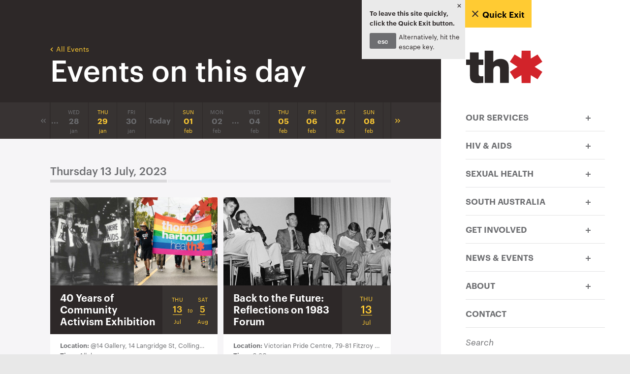

--- FILE ---
content_type: text/html; charset=utf-8
request_url: https://thorneharbour.org/news-events/calendar-events/?date=13-07-2023
body_size: 13311
content:
<!DOCTYPE html>
<html lang="en">
  <head>
    <meta charset="utf-8" />
    <meta name="viewport" content="width=device-width" />
    <meta name="referrer" content="strict-origin-when-cross-origin">
    <meta http-equiv="X-UA-Compatible" content="IE=edge" />
    <title>Calendar of Events | Thorne Harbour Health</title>
    
    
      <meta name="description" content="Discover LGBTIQ+ events near you. Learn more about what&#x27;s on in Victoria and SA. Get Involved with Thorne Harbour&#x27;s work, supporting the health and wellbeing of LGBTIQ+ people and PLHIV." />
    
    
      
      <meta property="og:image" content="https://cdn.thorneharbour.org/media/images/TH_Stacked_SQ.width-2000.jpg" />
      <meta name="twitter:image" content="https://cdn.thorneharbour.org/media/images/TH_Stacked_SQ.width-2000.jpg" />
    

    
    
      

<link rel="apple-touch-icon" sizes="180x180" href="https://cdn.thorneharbour.org/static/images/favicons/th/apple-touch-icon.png">
<link rel="icon" type="image/png" href="https://cdn.thorneharbour.org/static/images/favicons/th/favicon-32x32.png" sizes="32x32">
<link rel="icon" type="image/png" href="https://cdn.thorneharbour.org/static/images/favicons/th/favicon-16x16.png" sizes="16x16">
<link rel="manifest" href="https://cdn.thorneharbour.org/static/images/favicons/th/manifest.json">
<link rel="mask-icon" href="https://cdn.thorneharbour.org/static/images/favicons/th/safari-pinned-tab.svg" color="#efa413">
<link rel="shortcut icon" href="https://cdn.thorneharbour.org/static/images/favicons/th/favicon.ico">
<meta name="msapplication-config" content="https://cdn.thorneharbour.org/static/images/favicons/th/browserconfig.xml">
<meta name="theme-color" content="#ffffff">

    

    
    <link rel="stylesheet" type="text/css" href="https://cdn.thorneharbour.org/static/dist/app.css">

    
      
    
    
      <!-- Google Tag Manager -->
      <script>(function(w,d,s,l,i){w[l]=w[l]||[];w[l].push({'gtm.start': new Date().getTime(),event:'gtm.js'});var f=d.getElementsByTagName(s)[0], j=d.createElement(s),dl=l!='dataLayer'?'&l='+l:'';j.async=true;j.src= 'https://www.googletagmanager.com/gtm.js?id='+i+dl;f.parentNode.insertBefore(j,f); })(window,document,'script','dataLayer','GTM-WN5MGT6');</script>
      <!-- End Google Tag Manager -->
      <!-- Meta Pixel Code -->
      <script>
        !function(f,b,e,v,n,t,s)
        {if(f.fbq)return;n=f.fbq=function(){n.callMethod?
        n.callMethod.apply(n,arguments):n.queue.push(arguments)};
        if(!f._fbq)f._fbq=n;n.push=n;n.loaded=!0;n.version='2.0';
        n.queue=[];t=b.createElement(e);t.async=!0;
        t.src=v;s=b.getElementsByTagName(e)[0];
        s.parentNode.insertBefore(t,s)}(window, document,'script',
        'https://connect.facebook.net/en_US/fbevents.js');
        fbq('init', '3141762165871106');
        fbq('track', 'PageView');
      </script>
      <!-- End Meta Pixel Code -->
    
    
  </head>

  <body class="theme--th ">
      
        <!-- Google Tag Manager (noscript) -->
        <noscript><iframe src="https://www.googletagmanager.com/ns.html?id=GTM-WN5MGT6"
          height="0" width="0" style="display:none;visibility:hidden"></iframe></noscript>
        <!-- End Google Tag Manager (noscript) -->
        <!-- Meta Pixel Code -->
        <noscript><img height="1" width="1" style="display:none"
        src="https://www.facebook.com/tr?id=3141762165871106&ev=PageView&noscript=1"
        /></noscript>
        <!-- End Meta Pixel Code -->
      
      
    
    <div class="wrapper">
      <header class="header js-slide_for_nav ">
        
        

  <a href="/" class="header__logo th"><span><svg xmlns="http://www.w3.org/2000/svg" viewBox="0 0 155 66">
  <title>Thorne Harbour Health</title>
  <g fill="none" fill-rule="evenodd">
    <path id="logo-mark" fill="#D2232A" d="M139.257738 32.8149565l15.66775-10.19444-9.766593-14.91852783-13.716504 8.30035193-.432725-13.11985981L130.99572 0h-18.210309l-.013547 2.88248079-.432327 13.11985981-13.7173005-8.30035193-9.7661954 14.91852783 15.6681489 10.19444-15.6681489 10.1940424 9.7661954 14.9189254 13.7173005-8.3007496.432327 13.1198598.013547 2.8824808h18.210309l.013946-2.8824808.432725-13.1198598 13.716504 8.3007496 9.766593-14.9189254-15.66775-10.1940424"/>
    <g id="logo-text" fill="#FFFFFE">
      <path d="M25.4311568 17.9047779h9.4486247v11.1804472h-9.4486247v16.6364864c-.0601671 2.1827337.3028278 3.7671042 1.0889846 4.753509.7542802 1.0468375 2.2058612 1.5696599 4.3535475 1.5696599 1.3643188 0 2.6995502-.0898539 4.0060926-.2691641v13.6888019c-3.6717866.1184799-7.4300386.2969949-11.2751543.5343523-1.9082133 0-3.7435089-.1486963-5.5070822-.4456912-1.8213496-.3566325-3.5124036-.9657305-5.0735604-1.8280892-1.5328663-.9808386-2.7469666-2.4073684-3.64309771-4.2803846-1.01168381-1.9020397-1.51772494-4.4282856-1.51772494-7.5795329V29.0852251H0V17.9047779h7.86316195V3.45420594H25.4311568V17.9047779M37.6773522.05407136h17.5811439V23.0499067h.1733291c1.577892-1.9084011 3.5737661-3.4450615 5.988419-4.6079934 2.3508998-1.1335107 5.4923393-1.7000673 9.4223265-1.7000673 4.3105141 0 8.0141774 1.3124233 11.1101928 3.9368724 3.0661311 2.6248466 4.6284833 6.6813917 4.6866581 12.1688399v32.6145744H69.0630591V40.5722092c.0597687-2.8005785-.2681619-5.0640217-.9833933-6.7919199-.7494987-1.6980793-2.499126-2.5477154-5.2468895-2.5477154-1.7177506-.0592399-3.3570051.4918109-4.9177634 1.65355-.7494988.5963754-1.3902186 1.5048538-1.9205656 2.7262305-.5000643 1.2806166-.7494987 2.8745291-.7494987 4.7805447v25.0692336H37.6773522V.05407136"/>
    </g>
  </g>
</svg></span></a>



        <div class="header__menu js-nav-toggle"><svg width="34" height="18" viewBox="0 0 34 18" xmlns="http://www.w3.org/2000/svg"><title>icons / menu</title><g fill="#FFF" fill-rule="evenodd"><path d="M2 17h31v1H2zM6.01 11l1.835-8.33h.068V11h1.093V1.09H7.224L5.496 9.448h-.04L3.674 1.09H1.892V11h1.093V2.684h.054L4.874 11H6.01zm9.71-5.575h-2.767V2.09h3.078v-1H11.78V11h4.51v-1h-3.335V6.397h2.767v-.97zM24.054 11V1.09H23v7.993h-.04L20.046 1.09h-1.54V11h1.067V2.886l.027-.013L22.65 11h1.404zm6.836-3.24c0 1.742-.35 2.39-1.472 2.39-1.147 0-1.512-.65-1.512-2.43V1.09h-1.16v6.764c0 1.998.5 3.308 2.632 3.308 1.93 0 2.673-1.16 2.673-3.375V1.09h-1.16v6.67z"/></g></svg></div>
        <div class="header__search">
          <form action="/search" class="header__search--form js-searchForm">
            <input
              placeholder="Search"
              type="text"
              id="searchBox-field"
              name="query"
            >
            <label for="search-box" class="js-searchForm-toggle">
              <svg width="16" height="12" viewBox="0 0 16 12" xmlns="http://www.w3.org/2000/svg"><title>icons / search --black</title><path d="M4.376 9.181A4.256 4.256 0 0 1 2.82 3.377 4.255 4.255 0 0 1 8.626 1.82a4.255 4.255 0 0 1 1.556 5.805 4.255 4.255 0 0 1-5.806 1.556m10.738.572l-3.592-2.074c1.098-2.53.174-5.529-2.27-6.94a5.5 5.5 0 0 0-5.5 9.527c2.444 1.41 5.503.71 7.145-1.505l3.592 2.075a.625.625 0 0 0 .624-1.084" fill="#2D2828" fill-rule="evenodd"/></svg>
            </label>
          </form>
        </div>
      </header>
      

<div class="quickexit js-quickexit">
  <button class="quickexit__btn js-quickexit_btn"> 
    <svg width="11" height="11" viewBox="0 0 11 11" xmlns="http://www.w3.org/2000/svg"><title>icons / cross</title><path d="M6.273 5.25l2.32-2.32a.552.552 0 0 0 0-.772.553.553 0 0 0-.774 0L5.5 4.478l-2.32-2.32a.552.552 0 0 0-.772 0 .553.553 0 0 0 0 .773l2.32 2.32-2.32 2.32a.552.552 0 0 0 0 .772c.207.207.56.213.773 0l2.32-2.32 2.32 2.32c.207.208.56.213.772 0a.553.553 0 0 0 0-.773l-2.32-2.32z" fill="#6D6E71" fill-rule="evenodd"/></svg>
    <span>Quick Exit</span>
  </button>
  <div class="quickexit__message js-quickexit_message">
    <p><strong>To leave this site quickly, click the Quick Exit button.</strong></p>
    <svg width="11" height="11" viewBox="0 0 11 11" xmlns="http://www.w3.org/2000/svg"><title>icons / cross</title><path d="M6.273 5.25l2.32-2.32a.552.552 0 0 0 0-.772.553.553 0 0 0-.774 0L5.5 4.478l-2.32-2.32a.552.552 0 0 0-.772 0 .553.553 0 0 0 0 .773l2.32 2.32-2.32 2.32a.552.552 0 0 0 0 .772c.207.207.56.213.773 0l2.32-2.32 2.32 2.32c.207.208.56.213.772 0a.553.553 0 0 0 0-.773l-2.32-2.32z" fill="#6D6E71" fill-rule="evenodd"/></svg>
    <button class="quickexit__escbtn">esc</button> 
    <p>Alternatively, hit the escape key. </p>
  </div>
</div>

      <main class="main">
        <div class="page js-page js-slide_for_nav">
          
  <div class="page__top">
    
      <a href="https://thorneharbour.org/news-events/calendar-events/"><svg width="6" height="9" viewBox="0 0 6 9" xmlns="http://www.w3.org/2000/svg"><title>icons / angleLeft</title><path d="M4.026.816L.35 4.493l3.705 3.705a.75.75 0 0 0 1.073-1.05L2.47 4.494 5.13 1.836c.29-.29.29-.76-.005-1.056a.743.743 0 0 0-1.06 0l-.037.036z" fill="#6D6E71" fill-rule="evenodd"/></svg> All Events</a>
      <h1>Events on this day</h1>
    
  </div>

  
    <div class="calendar__nav">
      

  <div class="calendar__nav-prev js-calendar_prev">
    <svg width="11" height="9" viewBox="0 0 11 9" xmlns="http://www.w3.org/2000/svg"><title>icons / doubleAngleLeft</title><g fill="#6D6E71" fill-rule="evenodd"><path d="M9.026.816L5.35 4.493l3.705 3.705a.75.75 0 0 0 1.073-1.05L7.47 4.494l2.658-2.657c.29-.29.29-.76-.005-1.056a.743.743 0 0 0-1.06 0l-.037.036z"/><path d="M4.026.816L.35 4.493l3.705 3.705a.75.75 0 0 0 1.073-1.05L2.47 4.494 5.13 1.836c.29-.29.29-.76-.005-1.056a.743.743 0 0 0-1.06 0l-.037.036z"/></g></svg>
  </div>
  <div class="calendar__nav-next js-calendar_next">
    <svg width="11" height="9" viewBox="0 0 11 9" xmlns="http://www.w3.org/2000/svg"><title>icons / doubleAngleRight</title><g fill="#6D6E71" fill-rule="evenodd"><path d="M5.653 4.493L1.948 8.198a.75.75 0 0 1-1.073-1.05l2.657-2.655L.875 1.836A.745.745 0 0 1 .88.78a.755.755 0 0 1 1.068.007l3.705 3.706z"/><path d="M10.653 4.493L6.948 8.198a.75.75 0 0 1-1.073-1.05l2.657-2.655-2.657-2.657A.745.745 0 0 1 5.88.78a.755.755 0 0 1 1.068.007l3.705 3.706z"/></g></svg>
  </div>
  <div class="calendar__nav-wrapper js-calendar_display">
    <div class="calendar__nav-dates">
      
      
        
          
          
            <div class="calendar__date filler  js-calendar_date">
              <div class="text--date">
                <p class="text--date__misc">...</p>
              </div>
              <div class="calendar__date-tooltip">
                <p>No events between these dates</p>
              </div>
            </div>
          
          
            <div class="calendar__date js-calendar_date">
          
            <div class="text--date">
              
                <p class="text--date__day">WED</p>
                <h3>28</h3>
                <p>jan</p>
              
            </div>
          
            </div>
          
        
      
        
          
          
          
            <a
              class="calendar__date js-calendar_date active"
              href="https://thorneharbour.org/news-events/calendar-events/?date=29-01-2026"
            >
          
            <div class="text--date">
              
                <p class="text--date__day">THU</p>
                <h3>29</h3>
                <p>jan</p>
              
            </div>
          
            </a>
          
        
      
        
          
          
          
            <div class="calendar__date js-calendar_date">
          
            <div class="text--date">
              
                <p class="text--date__day">FRI</p>
                <h3>30</h3>
                <p>jan</p>
              
            </div>
          
            </div>
          
        
      
        
          
          
          
            <div class="calendar__date js-calendar_date">
          
            <div class="text--date">
              
                <p class="text--date__misc">Today</p>
              
            </div>
          
            </div>
          
        
      
        
          
          
          
            <a
              class="calendar__date js-calendar_date active"
              href="https://thorneharbour.org/news-events/calendar-events/?date=01-02-2026"
            >
          
            <div class="text--date">
              
                <p class="text--date__day">SUN</p>
                <h3>01</h3>
                <p>feb</p>
              
            </div>
          
            </a>
          
        
      
        
          
          
          
            <div class="calendar__date js-calendar_date">
          
            <div class="text--date">
              
                <p class="text--date__day">MON</p>
                <h3>02</h3>
                <p>feb</p>
              
            </div>
          
            </div>
          
        
      
        
          
          
            <div class="calendar__date filler  js-calendar_date">
              <div class="text--date">
                <p class="text--date__misc">...</p>
              </div>
              <div class="calendar__date-tooltip">
                <p>No events between these dates</p>
              </div>
            </div>
          
          
            <div class="calendar__date js-calendar_date">
          
            <div class="text--date">
              
                <p class="text--date__day">WED</p>
                <h3>04</h3>
                <p>feb</p>
              
            </div>
          
            </div>
          
        
      
        
          
          
          
            <a
              class="calendar__date js-calendar_date active"
              href="https://thorneharbour.org/news-events/calendar-events/?date=05-02-2026"
            >
          
            <div class="text--date">
              
                <p class="text--date__day">THU</p>
                <h3>05</h3>
                <p>feb</p>
              
            </div>
          
            </a>
          
        
      
        
          
          
          
            <a
              class="calendar__date js-calendar_date active"
              href="https://thorneharbour.org/news-events/calendar-events/?date=06-02-2026"
            >
          
            <div class="text--date">
              
                <p class="text--date__day">FRI</p>
                <h3>06</h3>
                <p>feb</p>
              
            </div>
          
            </a>
          
        
      
        
          
          
          
            <a
              class="calendar__date js-calendar_date active"
              href="https://thorneharbour.org/news-events/calendar-events/?date=07-02-2026"
            >
          
            <div class="text--date">
              
                <p class="text--date__day">SAT</p>
                <h3>07</h3>
                <p>feb</p>
              
            </div>
          
            </a>
          
        
      
        
          
          
          
            <a
              class="calendar__date js-calendar_date active"
              href="https://thorneharbour.org/news-events/calendar-events/?date=08-02-2026"
            >
          
            <div class="text--date">
              
                <p class="text--date__day">SUN</p>
                <h3>08</h3>
                <p>feb</p>
              
            </div>
          
            </a>
          
        
      
        
          
          
          
            <div class="calendar__date js-calendar_date">
          
            <div class="text--date">
              
                <p class="text--date__day">MON</p>
                <h3>09</h3>
                <p>feb</p>
              
            </div>
          
            </div>
          
        
      
        
          
          
            <div class="calendar__date filler  js-calendar_date">
              <div class="text--date">
                <p class="text--date__misc">...</p>
              </div>
              <div class="calendar__date-tooltip">
                <p>No events between these dates</p>
              </div>
            </div>
          
          
            <div class="calendar__date js-calendar_date">
          
            <div class="text--date">
              
                <p class="text--date__day">WED</p>
                <h3>18</h3>
                <p>feb</p>
              
            </div>
          
            </div>
          
        
      
        
          
          
          
            <a
              class="calendar__date js-calendar_date active"
              href="https://thorneharbour.org/news-events/calendar-events/?date=19-02-2026"
            >
          
            <div class="text--date">
              
                <p class="text--date__day">THU</p>
                <h3>19</h3>
                <p>feb</p>
              
            </div>
          
            </a>
          
        
      
        
          
          
          
            <div class="calendar__date js-calendar_date">
          
            <div class="text--date">
              
                <p class="text--date__day">FRI</p>
                <h3>20</h3>
                <p>feb</p>
              
            </div>
          
            </div>
          
        
      
        
          
          
            <div class="calendar__date filler  js-calendar_date">
              <div class="text--date">
                <p class="text--date__misc">...</p>
              </div>
              <div class="calendar__date-tooltip">
                <p>No events between these dates</p>
              </div>
            </div>
          
          
            <div class="calendar__date js-calendar_date">
          
            <div class="text--date">
              
                <p class="text--date__day">SUN</p>
                <h3>22</h3>
                <p>feb</p>
              
            </div>
          
            </div>
          
        
      
        
          
          
          
            <a
              class="calendar__date js-calendar_date active"
              href="https://thorneharbour.org/news-events/calendar-events/?date=23-02-2026"
            >
          
            <div class="text--date">
              
                <p class="text--date__day">MON</p>
                <h3>23</h3>
                <p>feb</p>
              
            </div>
          
            </a>
          
        
      
        
          
          
          
            <div class="calendar__date js-calendar_date">
          
            <div class="text--date">
              
                <p class="text--date__day">TUE</p>
                <h3>24</h3>
                <p>feb</p>
              
            </div>
          
            </div>
          
        
      
        
          
          
          
            <a
              class="calendar__date js-calendar_date active"
              href="https://thorneharbour.org/news-events/calendar-events/?date=25-02-2026"
            >
          
            <div class="text--date">
              
                <p class="text--date__day">WED</p>
                <h3>25</h3>
                <p>feb</p>
              
            </div>
          
            </a>
          
        
      
        
          
          
          
            <a
              class="calendar__date js-calendar_date active"
              href="https://thorneharbour.org/news-events/calendar-events/?date=26-02-2026"
            >
          
            <div class="text--date">
              
                <p class="text--date__day">THU</p>
                <h3>26</h3>
                <p>feb</p>
              
            </div>
          
            </a>
          
        
      
        
          
          
          
            <div class="calendar__date js-calendar_date">
          
            <div class="text--date">
              
                <p class="text--date__day">FRI</p>
                <h3>27</h3>
                <p>feb</p>
              
            </div>
          
            </div>
          
        
      
        
          
          
            <div class="calendar__date filler  js-calendar_date">
              <div class="text--date">
                <p class="text--date__misc">...</p>
              </div>
              <div class="calendar__date-tooltip">
                <p>No events between these dates</p>
              </div>
            </div>
          
          
            <div class="calendar__date js-calendar_date">
          
            <div class="text--date">
              
                <p class="text--date__day">THU</p>
                <h3>05</h3>
                <p>mar</p>
              
            </div>
          
            </div>
          
        
      
        
          
          
          
            <a
              class="calendar__date js-calendar_date active"
              href="https://thorneharbour.org/news-events/calendar-events/?date=06-03-2026"
            >
          
            <div class="text--date">
              
                <p class="text--date__day">FRI</p>
                <h3>06</h3>
                <p>mar</p>
              
            </div>
          
            </a>
          
        
      
        
          
          
          
            <div class="calendar__date js-calendar_date">
          
            <div class="text--date">
              
                <p class="text--date__day">SAT</p>
                <h3>07</h3>
                <p>mar</p>
              
            </div>
          
            </div>
          
        
      
    </div>
  </div>


    </div>
  

  <div class="calendar__content">
    
      
        <div class="calendar__month">
          <h2>Thursday 13 July, 2023</h2>
        </div>
        
          
            <div class="board_module-wrap">
          
            


  <a class="board_module-link js-board js-news_events_board" href="/news-events/calendar-events/40-years-of-community-activism/">
    <div class="board_module event__board">
      
      <div
        class="event__board-thumb"
        
          style="background-image: url('https://cdn.thorneharbour.org/media/images/40_Years_of_Community_Activism.width-978.jpg'); background-size: cover;"
        
      ></div>

      <div class="event__board-title">
        <div class="mobile--event__board-date">
          <p>
            
              THU Jul 13<span> to </span>SAT Aug 5
            
          </p>
        </div>
        <h2 class="text--title">40 Years of Community Activism Exhibition</h2>

        


  <div class="event__date date--multi">
    <div class="text--date">
      <p class="text--date__day">THU</p>
      <h2>13</h2>
      <p>Jul</p>
    </div>

    <div class="text--date">
      <p class="text--date__to"><em>to</em></p>
    </div>

    <div class="text--date">
      <p class="text--date__day">SAT</p>
      <h2>5</h2>
      <p>Aug</p>
    </div>
  </div>


      </div>

      <div class="event__board-meta">
        
          <p><strong>Location: </strong>@14 Gallery, 14 Langridge St, Collingwood 3066</p>
        

        <p><strong>Time: </strong>All day</p>
      </div>
    </div>
  </a>


            
          
        
          
            


  <a class="board_module-link js-board js-news_events_board" href="/news-events/calendar-events/back-to-the-future-reflections-on-1983/">
    <div class="board_module event__board">
      
      <div
        class="event__board-thumb"
        
          style="background-image: url('https://cdn.thorneharbour.org/media/images/Back_to_Future_Forum.width-978.jpg'); background-size: cover;"
        
      ></div>

      <div class="event__board-title">
        <div class="mobile--event__board-date">
          <p>
            
              THU Jul 13
            
          </p>
        </div>
        <h2 class="text--title">Back to the Future: Reflections on 1983 Forum</h2>

        


  <div class="event__date">
    <div class="text--date">
      <p class="text--date__day">THU</p>
      <h2>13</h2>
      <p>Jul</p>
    </div>
  </div>


      </div>

      <div class="event__board-meta">
        
          <p><strong>Location: </strong>Victorian Pride Centre, 79-81 Fitzroy Street, St Kilda 3182</p>
        

        <p><strong>Time: </strong>6.30p.m.</p>
      </div>
    </div>
  </a>


            
              
                </div>
                <div class="board_module-wrap">
              
              <a class="board_module-link" href="/news-events/calendar-events/">
                <div class="board_module back__board">
                  <div class="back__board-content">
                    <svg width="30" height="30" viewBox="0 0 30 30" xmlns="http://www.w3.org/2000/svg"><title>icons / icon_all-events</title><g fill="#6D6E71" fill-rule="evenodd" fill-opacity=".1"><rect width="14" height="14" rx="1"/><rect y="16" width="14" height="14" rx="1"/><rect x="16" width="14" height="14" rx="1"/><rect x="16" y="16" width="14" height="14" rx="1"/></g></svg>
                    <h4>Back to All Events</h4>
                  </div>
                </div>
              </a>
            
          
            </div>
          
        
      
    
  </div>

        </div>
        


<nav class="nav js-nav">
  <div class="nav__menu js-menu" data-id="https://thorneharbour.org/news-events/calendar-events/">
    <div class="nav__close">
      <div class="nav__close--btn js-nav-toggle"><svg width="34" height="18" viewBox="0 0 34 18" xmlns="http://www.w3.org/2000/svg"><title>icons / close</title><g fill="#2D2828" fill-rule="evenodd"><path d="M2 17h31v1H2zM3.138 10.163c-1.2 0-1.552-1.323-1.552-4.077 0-2.957.5-4.13 1.674-4.13.918 0 1.336.66 1.336 2.658l1.12-.107C5.772 2.306 5.097.93 3.37.93 1.302.93.318 2.63.318 6.126c0 3.375.633 5.035 2.685 5.035 1.755 0 2.58-.972 2.673-3.43l-1.134-.08c-.054 1.512-.364 2.51-1.404 2.51zM9.326 1.09H8.15V11h4.213v-1H9.326V1.09zm7.348 10.072c2.174 0 2.85-1.77 2.85-5.292 0-3.254-.528-4.955-2.647-4.955-2.08 0-2.943 1.742-2.943 5.144 0 3.4.607 5.102 2.74 5.102zm.08-1.013c-1.35 0-1.55-1.405-1.55-4.131 0-2.674.31-4.065 1.632-4.065 1.256 0 1.445 1.337 1.445 4.01 0 2.767-.202 4.184-1.525 4.184zm10.09-6.143c0-2.092-.85-3.091-2.43-3.091-1.458 0-2.646.877-2.646 2.66 0 2.05 1.364 2.416 2.498 2.915.81.365 1.498.81 1.498 2.012 0 1.107-.54 1.647-1.47 1.647-1.095 0-1.5-.65-1.58-2.27l-1.148.137c.054 2.16.918 3.145 2.673 3.145 1.524 0 2.726-.932 2.726-2.862 0-2.106-1.472-2.51-2.633-3.065-.837-.378-1.39-.783-1.39-1.822 0-.877.486-1.47 1.377-1.47 1.04-.002 1.35.78 1.404 2.212l1.12-.148zm6.47 1.418H30.55V2.09h3.078v-1h-4.253V11h4.51v-1h-3.335V6.397h2.767v-.97z"/></g></svg></div>
    </div>
    

  <a href="/" class="nav__logo th"><span><svg xmlns="http://www.w3.org/2000/svg" viewBox="0 0 155 66">
  <title>Thorne Harbour Health</title>
  <g fill="none" fill-rule="evenodd">
    <path id="logo-mark" fill="#D2232A" d="M139.257738 32.8149565l15.66775-10.19444-9.766593-14.91852783-13.716504 8.30035193-.432725-13.11985981L130.99572 0h-18.210309l-.013547 2.88248079-.432327 13.11985981-13.7173005-8.30035193-9.7661954 14.91852783 15.6681489 10.19444-15.6681489 10.1940424 9.7661954 14.9189254 13.7173005-8.3007496.432327 13.1198598.013547 2.8824808h18.210309l.013946-2.8824808.432725-13.1198598 13.716504 8.3007496 9.766593-14.9189254-15.66775-10.1940424"/>
    <g id="logo-text" fill="#FFFFFE">
      <path d="M25.4311568 17.9047779h9.4486247v11.1804472h-9.4486247v16.6364864c-.0601671 2.1827337.3028278 3.7671042 1.0889846 4.753509.7542802 1.0468375 2.2058612 1.5696599 4.3535475 1.5696599 1.3643188 0 2.6995502-.0898539 4.0060926-.2691641v13.6888019c-3.6717866.1184799-7.4300386.2969949-11.2751543.5343523-1.9082133 0-3.7435089-.1486963-5.5070822-.4456912-1.8213496-.3566325-3.5124036-.9657305-5.0735604-1.8280892-1.5328663-.9808386-2.7469666-2.4073684-3.64309771-4.2803846-1.01168381-1.9020397-1.51772494-4.4282856-1.51772494-7.5795329V29.0852251H0V17.9047779h7.86316195V3.45420594H25.4311568V17.9047779M37.6773522.05407136h17.5811439V23.0499067h.1733291c1.577892-1.9084011 3.5737661-3.4450615 5.988419-4.6079934 2.3508998-1.1335107 5.4923393-1.7000673 9.4223265-1.7000673 4.3105141 0 8.0141774 1.3124233 11.1101928 3.9368724 3.0661311 2.6248466 4.6284833 6.6813917 4.6866581 12.1688399v32.6145744H69.0630591V40.5722092c.0597687-2.8005785-.2681619-5.0640217-.9833933-6.7919199-.7494987-1.6980793-2.499126-2.5477154-5.2468895-2.5477154-1.7177506-.0592399-3.3570051.4918109-4.9177634 1.65355-.7494988.5963754-1.3902186 1.5048538-1.9205656 2.7262305-.5000643 1.2806166-.7494987 2.8745291-.7494987 4.7805447v25.0692336H37.6773522V.05407136"/>
    </g>
  </g>
</svg></span></a>


    
      <div
        class="nav__level1 link--first"
        data-page="/services/"
      >
        <a class="nav__text" href="/services/"><p>Our Services</p></a>
        
          <div class="nav__btn js-cat_toggle" role="button" tabindex="0" aria-label="toggle child menu">
            <svg width="10" height="10" viewBox="0 0 10 10" xmlns="http://www.w3.org/2000/svg" class="plus"><title>icons / plus</title><path d="M6 0H4v4H0v2h4v4h2V6h4V4H6z" fill="#6D6E71" fill-rule="evenodd"/></svg>

            <svg width="10" height="10" viewBox="0 0 10 10" xmlns="http://www.w3.org/2000/svg" class="minus"><title>icons / minus</title><path d="M0 4h10v2H0z" fill="#2D2828" fill-rule="evenodd"/></svg>

          </div>
        
      </div>
      
        
          <div class="nav__level2" data-page="/services/pronto/">
            <a class="nav__text" href="/services/pronto/"><p>HIV/STI Test - PRONTO!</p></a>
            
          </div>
          
        
          <div class="nav__level2" data-page="/services/centre-clinic/">
            <a class="nav__text" href="/services/centre-clinic/"><p>General Practice - The Centre Clinic</p></a>
            
          </div>
          
        
          <div class="nav__level2" data-page="/services/trans-and-gender-diverse-health/">
            <a class="nav__text" href="/services/trans-and-gender-diverse-health/"><p>Trans and Gender Diverse Health - Equinox</p></a>
            
          </div>
          
        
          <div class="nav__level2" data-page="/services/hiv-positive-services/">
            <a class="nav__text" href="/services/hiv-positive-services/"><p>HIV Positive Services</p></a>
            
              <div class="nav__btn js-cat_toggle" role="button" tabindex="0" aria-label="toggle child menu">
                <svg width="10" height="10" viewBox="0 0 10 10" xmlns="http://www.w3.org/2000/svg" class="plus"><title>icons / plus</title><path d="M6 0H4v4H0v2h4v4h2V6h4V4H6z" fill="#6D6E71" fill-rule="evenodd"/></svg>

                <svg width="10" height="10" viewBox="0 0 10 10" xmlns="http://www.w3.org/2000/svg" class="minus"><title>icons / minus</title><path d="M0 4h10v2H0z" fill="#2D2828" fill-rule="evenodd"/></svg>

              </div>
            
          </div>
          
            
              <div class="nav__level3" data-page="/services/hiv-positive-services/positive-living-centre/">
                <a class="nav__text" href="/services/hiv-positive-services/positive-living-centre/"><p>Positive Living Centre</p></a>
              </div>
            
              <div class="nav__level3" data-page="/services/hiv-positive-services/community-support/">
                <a class="nav__text" href="/services/hiv-positive-services/community-support/"><p>Community Support Services</p></a>
              </div>
            
              <div class="nav__level3" data-page="/services/hiv-positive-services/hiv-positive-peer-support/">
                <a class="nav__text" href="/services/hiv-positive-services/hiv-positive-peer-support/"><p>HIV Positive Peer Support</p></a>
              </div>
            
              <div class="nav__level3" data-page="/services/hiv-positive-services/financial-david-williams-fund/">
                <a class="nav__text" href="/services/hiv-positive-services/financial-david-williams-fund/"><p>Financial (David Williams Fund)</p></a>
              </div>
            
              <div class="nav__level3" data-page="/services/hiv-positive-services/housing-plus/">
                <a class="nav__text" href="/services/hiv-positive-services/housing-plus/"><p>Housing Plus</p></a>
              </div>
            
          
        
          <div class="nav__level2" data-page="/services/mental-health-counselling/">
            <a class="nav__text" href="/services/mental-health-counselling/"><p>Mental Health &amp; Counselling</p></a>
            
              <div class="nav__btn js-cat_toggle" role="button" tabindex="0" aria-label="toggle child menu">
                <svg width="10" height="10" viewBox="0 0 10 10" xmlns="http://www.w3.org/2000/svg" class="plus"><title>icons / plus</title><path d="M6 0H4v4H0v2h4v4h2V6h4V4H6z" fill="#6D6E71" fill-rule="evenodd"/></svg>

                <svg width="10" height="10" viewBox="0 0 10 10" xmlns="http://www.w3.org/2000/svg" class="minus"><title>icons / minus</title><path d="M0 4h10v2H0z" fill="#2D2828" fill-rule="evenodd"/></svg>

              </div>
            
          </div>
          
            
              <div class="nav__level3" data-page="/services/mental-health-counselling/mental-health-wellbeing-locals/">
                <a class="nav__text" href="/services/mental-health-counselling/mental-health-wellbeing-locals/"><p>Mental Health &amp; Wellbeing Locals</p></a>
              </div>
            
          
        
          <div class="nav__level2" data-page="/services/alcohol-and-other-drug-services-aod/">
            <a class="nav__text" href="/services/alcohol-and-other-drug-services-aod/"><p>Alcohol and Other Drug Services (AOD)</p></a>
            
              <div class="nav__btn js-cat_toggle" role="button" tabindex="0" aria-label="toggle child menu">
                <svg width="10" height="10" viewBox="0 0 10 10" xmlns="http://www.w3.org/2000/svg" class="plus"><title>icons / plus</title><path d="M6 0H4v4H0v2h4v4h2V6h4V4H6z" fill="#6D6E71" fill-rule="evenodd"/></svg>

                <svg width="10" height="10" viewBox="0 0 10 10" xmlns="http://www.w3.org/2000/svg" class="minus"><title>icons / minus</title><path d="M0 4h10v2H0z" fill="#2D2828" fill-rule="evenodd"/></svg>

              </div>
            
          </div>
          
            
              <div class="nav__level3" data-page="/services/alcohol-and-other-drug-services-aod/sex-drugs-and-hivstis/">
                <a class="nav__text" href="/services/alcohol-and-other-drug-services-aod/sex-drugs-and-hivstis/"><p>Sex, Drugs and HIV/STIs</p></a>
              </div>
            
              <div class="nav__level3" data-page="/services/alcohol-and-other-drug-services-aod/safer-injecting/">
                <a class="nav__text" href="/services/alcohol-and-other-drug-services-aod/safer-injecting/"><p>Injectable Drugs</p></a>
              </div>
            
              <div class="nav__level3" data-page="/services/alcohol-and-other-drug-services-aod/your-first-appointment/">
                <a class="nav__text" href="/services/alcohol-and-other-drug-services-aod/your-first-appointment/"><p>Your First Appointment</p></a>
              </div>
            
          
        
          <div class="nav__level2" data-page="/services/relationship-family-violence/">
            <a class="nav__text" href="/services/relationship-family-violence/"><p>Family Violence</p></a>
            
              <div class="nav__btn js-cat_toggle" role="button" tabindex="0" aria-label="toggle child menu">
                <svg width="10" height="10" viewBox="0 0 10 10" xmlns="http://www.w3.org/2000/svg" class="plus"><title>icons / plus</title><path d="M6 0H4v4H0v2h4v4h2V6h4V4H6z" fill="#6D6E71" fill-rule="evenodd"/></svg>

                <svg width="10" height="10" viewBox="0 0 10 10" xmlns="http://www.w3.org/2000/svg" class="minus"><title>icons / minus</title><path d="M0 4h10v2H0z" fill="#2D2828" fill-rule="evenodd"/></svg>

              </div>
            
          </div>
          
            
              <div class="nav__level3" data-page="/services/relationship-family-violence/behaviour-change/">
                <a class="nav__text" href="/services/relationship-family-violence/behaviour-change/"><p>Men&#x27;s Behaviour Change Program</p></a>
              </div>
            
          
        
          <div class="nav__level2" data-page="/services/disability/">
            <a class="nav__text" href="/services/disability/"><p>Disability</p></a>
            
              <div class="nav__btn js-cat_toggle" role="button" tabindex="0" aria-label="toggle child menu">
                <svg width="10" height="10" viewBox="0 0 10 10" xmlns="http://www.w3.org/2000/svg" class="plus"><title>icons / plus</title><path d="M6 0H4v4H0v2h4v4h2V6h4V4H6z" fill="#6D6E71" fill-rule="evenodd"/></svg>

                <svg width="10" height="10" viewBox="0 0 10 10" xmlns="http://www.w3.org/2000/svg" class="minus"><title>icons / minus</title><path d="M0 4h10v2H0z" fill="#2D2828" fill-rule="evenodd"/></svg>

              </div>
            
          </div>
          
            
              <div class="nav__level3" data-page="/services/disability/disability-community-profiles/">
                <a class="nav__text" href="/services/disability/disability-community-profiles/"><p>Disability Community Profiles</p></a>
              </div>
            
              <div class="nav__level3" data-page="/services/disability/ndis-national-disability-insurance-scheme/">
                <a class="nav__text" href="/services/disability/ndis-national-disability-insurance-scheme/"><p>NDIS Support for LGBTIQA+ People</p></a>
              </div>
            
              <div class="nav__level3" data-page="/services/disability/disability-resources/">
                <a class="nav__text" href="/services/disability/disability-resources/"><p>Disability Resources</p></a>
              </div>
            
          
        
          <div class="nav__level2" data-page="/services/peer-workshops/">
            <a class="nav__text" href="/services/peer-workshops/"><p>Peer Education Workshops</p></a>
            
          </div>
          
        
          <div class="nav__level2" data-page="/services/dei-training/">
            <a class="nav__text" href="/services/dei-training/"><p>DEI Training</p></a>
            
              <div class="nav__btn js-cat_toggle" role="button" tabindex="0" aria-label="toggle child menu">
                <svg width="10" height="10" viewBox="0 0 10 10" xmlns="http://www.w3.org/2000/svg" class="plus"><title>icons / plus</title><path d="M6 0H4v4H0v2h4v4h2V6h4V4H6z" fill="#6D6E71" fill-rule="evenodd"/></svg>

                <svg width="10" height="10" viewBox="0 0 10 10" xmlns="http://www.w3.org/2000/svg" class="minus"><title>icons / minus</title><path d="M0 4h10v2H0z" fill="#2D2828" fill-rule="evenodd"/></svg>

              </div>
            
          </div>
          
            
              <div class="nav__level3" data-page="/services/dei-training/tgdich/">
                <a class="nav__text" href="/services/dei-training/tgdich/"><p>TGDiCH Training Project</p></a>
              </div>
            
          
        
          <div class="nav__level2" data-page="/services/rainbow-connection/">
            <a class="nav__text" href="/services/rainbow-connection/"><p>Rainbow Connection</p></a>
            
          </div>
          
        
          <div class="nav__level2" data-page="/services/thcountry/">
            <a class="nav__text" href="/services/thcountry/"><p>Thorne Harbour Country</p></a>
            
          </div>
          
        
          <div class="nav__level2" data-page="/services/womens-health/">
            <a class="nav__text" href="/services/womens-health/"><p>Women&#x27;s Health</p></a>
            
              <div class="nav__btn js-cat_toggle" role="button" tabindex="0" aria-label="toggle child menu">
                <svg width="10" height="10" viewBox="0 0 10 10" xmlns="http://www.w3.org/2000/svg" class="plus"><title>icons / plus</title><path d="M6 0H4v4H0v2h4v4h2V6h4V4H6z" fill="#6D6E71" fill-rule="evenodd"/></svg>

                <svg width="10" height="10" viewBox="0 0 10 10" xmlns="http://www.w3.org/2000/svg" class="minus"><title>icons / minus</title><path d="M0 4h10v2H0z" fill="#2D2828" fill-rule="evenodd"/></svg>

              </div>
            
          </div>
          
            
              <div class="nav__level3" data-page="/services/womens-health/lgbtiq-womens-health-conference/">
                <a class="nav__text" href="/services/womens-health/lgbtiq-womens-health-conference/"><p>LGBTIQ+ Women&#x27;s Health Conference</p></a>
              </div>
            
              <div class="nav__level3" data-page="/services/womens-health/counselling-women/">
                <a class="nav__text" href="/services/womens-health/counselling-women/"><p>Women&#x27;s Counselling</p></a>
              </div>
            
              <div class="nav__level3" data-page="/services/womens-health/drink-limits/">
                <a class="nav__text" href="/services/womens-health/drink-limits/"><p>Drink Limits</p></a>
              </div>
            
              <div class="nav__level3" data-page="/services/womens-health/general-practice-sexual-health/">
                <a class="nav__text" href="/services/womens-health/general-practice-sexual-health/"><p>Women&#x27;s Health Clinic</p></a>
              </div>
            
          
        
          <div class="nav__level2" data-page="/services/multicultural-health/">
            <a class="nav__text" href="/services/multicultural-health/"><p>Multicultural Health</p></a>
            
              <div class="nav__btn js-cat_toggle" role="button" tabindex="0" aria-label="toggle child menu">
                <svg width="10" height="10" viewBox="0 0 10 10" xmlns="http://www.w3.org/2000/svg" class="plus"><title>icons / plus</title><path d="M6 0H4v4H0v2h4v4h2V6h4V4H6z" fill="#6D6E71" fill-rule="evenodd"/></svg>

                <svg width="10" height="10" viewBox="0 0 10 10" xmlns="http://www.w3.org/2000/svg" class="minus"><title>icons / minus</title><path d="M0 4h10v2H0z" fill="#2D2828" fill-rule="evenodd"/></svg>

              </div>
            
          </div>
          
            
              <div class="nav__level3" data-page="/services/multicultural-health/bent-spoon/">
                <a class="nav__text" href="/services/multicultural-health/bent-spoon/"><p>The Bent Spoon</p></a>
              </div>
            
              <div class="nav__level3" data-page="/services/multicultural-health/gap-gay-asian-proud/">
                <a class="nav__text" href="/services/multicultural-health/gap-gay-asian-proud/"><p>GAP: Gay Asian Proud</p></a>
              </div>
            
          
        
          <div class="nav__level2" data-page="/services/aboriginal-and-torres-strait-islander-health/">
            <a class="nav__text" href="/services/aboriginal-and-torres-strait-islander-health/"><p>Aboriginal and Torres Strait Islander Health</p></a>
            
          </div>
          
        
      
    
      <div
        class="nav__level1"
        data-page="/hiv-aids/"
      >
        <a class="nav__text" href="/hiv-aids/"><p>HIV &amp; AIDS</p></a>
        
          <div class="nav__btn js-cat_toggle" role="button" tabindex="0" aria-label="toggle child menu">
            <svg width="10" height="10" viewBox="0 0 10 10" xmlns="http://www.w3.org/2000/svg" class="plus"><title>icons / plus</title><path d="M6 0H4v4H0v2h4v4h2V6h4V4H6z" fill="#6D6E71" fill-rule="evenodd"/></svg>

            <svg width="10" height="10" viewBox="0 0 10 10" xmlns="http://www.w3.org/2000/svg" class="minus"><title>icons / minus</title><path d="M0 4h10v2H0z" fill="#2D2828" fill-rule="evenodd"/></svg>

          </div>
        
      </div>
      
        
          <div class="nav__level2" data-page="/hiv-aids/what-is-hiv/">
            <a class="nav__text" href="/hiv-aids/what-is-hiv/"><p>What is HIV?</p></a>
            
          </div>
          
        
          <div class="nav__level2" data-page="/hiv-aids/hiv-transmission/">
            <a class="nav__text" href="/hiv-aids/hiv-transmission/"><p>HIV Transmission</p></a>
            
          </div>
          
        
          <div class="nav__level2" data-page="/hiv-aids/hiv-test/">
            <a class="nav__text" href="/hiv-aids/hiv-test/"><p>HIV Test</p></a>
            
          </div>
          
        
          <div class="nav__level2" data-page="/hiv-aids/pre-exposure-prophylaxis-prep/">
            <a class="nav__text" href="/hiv-aids/pre-exposure-prophylaxis-prep/"><p>Pre Exposure Prophylaxis (PrEP)</p></a>
            
          </div>
          
        
          <div class="nav__level2" data-page="/hiv-aids/post-exposure-prophylaxis-pep/">
            <a class="nav__text" href="/hiv-aids/post-exposure-prophylaxis-pep/"><p>Post-Exposure Prophylaxis (PEP)</p></a>
            
          </div>
          
        
          <div class="nav__level2" data-page="/hiv-aids/newly-diagnosed/">
            <a class="nav__text" href="/hiv-aids/newly-diagnosed/"><p>HIV Diagnosis</p></a>
            
          </div>
          
        
          <div class="nav__level2" data-page="/hiv-aids/hiv-fact-sheet/">
            <a class="nav__text" href="/hiv-aids/hiv-fact-sheet/"><p>HIV Fact Sheet</p></a>
            
          </div>
          
        
          <div class="nav__level2" data-page="/hiv-aids/uvl/">
            <a class="nav__text" href="/hiv-aids/uvl/"><p>Undetectable HIV</p></a>
            
          </div>
          
        
      
    
      <div
        class="nav__level1"
        data-page="/sexual-health/"
      >
        <a class="nav__text" href="/sexual-health/"><p>Sexual Health</p></a>
        
          <div class="nav__btn js-cat_toggle" role="button" tabindex="0" aria-label="toggle child menu">
            <svg width="10" height="10" viewBox="0 0 10 10" xmlns="http://www.w3.org/2000/svg" class="plus"><title>icons / plus</title><path d="M6 0H4v4H0v2h4v4h2V6h4V4H6z" fill="#6D6E71" fill-rule="evenodd"/></svg>

            <svg width="10" height="10" viewBox="0 0 10 10" xmlns="http://www.w3.org/2000/svg" class="minus"><title>icons / minus</title><path d="M0 4h10v2H0z" fill="#2D2828" fill-rule="evenodd"/></svg>

          </div>
        
      </div>
      
        
          <div class="nav__level2" data-page="/sexual-health/mpox/">
            <a class="nav__text" href="/sexual-health/mpox/"><p>Mpox (Monkeypox)</p></a>
            
          </div>
          
        
          <div class="nav__level2" data-page="/sexual-health/sti-testing/">
            <a class="nav__text" href="/sexual-health/sti-testing/"><p>STI Testing</p></a>
            
          </div>
          
        
          <div class="nav__level2" data-page="/sexual-health/condoms-and-lube/">
            <a class="nav__text" href="/sexual-health/condoms-and-lube/"><p>Condoms and Lube</p></a>
            
          </div>
          
        
          <div class="nav__level2" data-page="/sexual-health/sexcovid19/">
            <a class="nav__text" href="/sexual-health/sexcovid19/"><p>Sex &amp; COVID-19</p></a>
            
          </div>
          
        
      
    
      <div
        class="nav__level1"
        data-page="/south-australia/"
      >
        <a class="nav__text" href="/south-australia/"><p>South Australia</p></a>
        
          <div class="nav__btn js-cat_toggle" role="button" tabindex="0" aria-label="toggle child menu">
            <svg width="10" height="10" viewBox="0 0 10 10" xmlns="http://www.w3.org/2000/svg" class="plus"><title>icons / plus</title><path d="M6 0H4v4H0v2h4v4h2V6h4V4H6z" fill="#6D6E71" fill-rule="evenodd"/></svg>

            <svg width="10" height="10" viewBox="0 0 10 10" xmlns="http://www.w3.org/2000/svg" class="minus"><title>icons / minus</title><path d="M0 4h10v2H0z" fill="#2D2828" fill-rule="evenodd"/></svg>

          </div>
        
      </div>
      
        
          <div class="nav__level2" data-page="/south-australia/mental-health-service/">
            <a class="nav__text" href="/south-australia/mental-health-service/"><p>Mental Health Service</p></a>
            
          </div>
          
        
          <div class="nav__level2" data-page="/south-australia/aodsa/">
            <a class="nav__text" href="/south-australia/aodsa/"><p>Alcohol and Other Drug Service</p></a>
            
          </div>
          
        
          <div class="nav__level2" data-page="/south-australia/family-domestic-violence-service/">
            <a class="nav__text" href="/south-australia/family-domestic-violence-service/"><p>Family and Domestic Violence Service</p></a>
            
          </div>
          
        
          <div class="nav__level2" data-page="/south-australia/samesh/">
            <a class="nav__text" href="/south-australia/samesh/"><p>Sexual Health - SAMESH</p></a>
            
          </div>
          
        
          <div class="nav__level2" data-page="/south-australia/silver-rainbow-training/">
            <a class="nav__text" href="/south-australia/silver-rainbow-training/"><p>Silver Rainbow Training</p></a>
            
          </div>
          
        
      
    
      <div
        class="nav__level1"
        data-page="/get-involved/"
      >
        <a class="nav__text" href="/get-involved/"><p>Get Involved</p></a>
        
          <div class="nav__btn js-cat_toggle" role="button" tabindex="0" aria-label="toggle child menu">
            <svg width="10" height="10" viewBox="0 0 10 10" xmlns="http://www.w3.org/2000/svg" class="plus"><title>icons / plus</title><path d="M6 0H4v4H0v2h4v4h2V6h4V4H6z" fill="#6D6E71" fill-rule="evenodd"/></svg>

            <svg width="10" height="10" viewBox="0 0 10 10" xmlns="http://www.w3.org/2000/svg" class="minus"><title>icons / minus</title><path d="M0 4h10v2H0z" fill="#2D2828" fill-rule="evenodd"/></svg>

          </div>
        
      </div>
      
        
          <div class="nav__level2" data-page="/get-involved/donate/">
            <a class="nav__text" href="/get-involved/donate/"><p>Donate</p></a>
            
          </div>
          
        
          <div class="nav__level2" data-page="/get-involved/volunteer/">
            <a class="nav__text" href="/get-involved/volunteer/"><p>Volunteer</p></a>
            
              <div class="nav__btn js-cat_toggle" role="button" tabindex="0" aria-label="toggle child menu">
                <svg width="10" height="10" viewBox="0 0 10 10" xmlns="http://www.w3.org/2000/svg" class="plus"><title>icons / plus</title><path d="M6 0H4v4H0v2h4v4h2V6h4V4H6z" fill="#6D6E71" fill-rule="evenodd"/></svg>

                <svg width="10" height="10" viewBox="0 0 10 10" xmlns="http://www.w3.org/2000/svg" class="minus"><title>icons / minus</title><path d="M0 4h10v2H0z" fill="#2D2828" fill-rule="evenodd"/></svg>

              </div>
            
          </div>
          
            
              <div class="nav__level3" data-page="/get-involved/volunteer/corporate-volunteering/">
                <a class="nav__text" href="/get-involved/volunteer/corporate-volunteering/"><p>Corporate Volunteering</p></a>
              </div>
            
              <div class="nav__level3" data-page="/get-involved/volunteer/volunteer-roles/">
                <a class="nav__text" href="/get-involved/volunteer/volunteer-roles/"><p>Volunteer Roles</p></a>
              </div>
            
              <div class="nav__level3" data-page="/get-involved/volunteer/volunteersa/">
                <a class="nav__text" href="/get-involved/volunteer/volunteersa/"><p>Volunteer in South Australia</p></a>
              </div>
            
          
        
          <div class="nav__level2" data-page="/get-involved/partners/">
            <a class="nav__text" href="/get-involved/partners/"><p>Partners</p></a>
            
          </div>
          
        
          <div class="nav__level2" data-page="/get-involved/fundraising/">
            <a class="nav__text" href="/get-involved/fundraising/"><p>Fundraising</p></a>
            
          </div>
          
        
          <div class="nav__level2" data-page="/get-involved/membership/">
            <a class="nav__text" href="/get-involved/membership/"><p>Membership</p></a>
            
              <div class="nav__btn js-cat_toggle" role="button" tabindex="0" aria-label="toggle child menu">
                <svg width="10" height="10" viewBox="0 0 10 10" xmlns="http://www.w3.org/2000/svg" class="plus"><title>icons / plus</title><path d="M6 0H4v4H0v2h4v4h2V6h4V4H6z" fill="#6D6E71" fill-rule="evenodd"/></svg>

                <svg width="10" height="10" viewBox="0 0 10 10" xmlns="http://www.w3.org/2000/svg" class="minus"><title>icons / minus</title><path d="M0 4h10v2H0z" fill="#2D2828" fill-rule="evenodd"/></svg>

              </div>
            
          </div>
          
            
              <div class="nav__level3" data-page="/get-involved/membership/become-member/">
                <a class="nav__text" href="/get-involved/membership/become-member/"><p>Become a Member</p></a>
              </div>
            
              <div class="nav__level3" data-page="/get-involved/membership/vac-and-gmhc-objects/">
                <a class="nav__text" href="/get-involved/membership/vac-and-gmhc-objects/"><p>Our Objects</p></a>
              </div>
            
          
        
      
    
      <div
        class="nav__level1"
        data-page="/news-events/"
      >
        <a class="nav__text" href="/news-events/"><p>News &amp; Events</p></a>
        
          <div class="nav__btn js-cat_toggle" role="button" tabindex="0" aria-label="toggle child menu">
            <svg width="10" height="10" viewBox="0 0 10 10" xmlns="http://www.w3.org/2000/svg" class="plus"><title>icons / plus</title><path d="M6 0H4v4H0v2h4v4h2V6h4V4H6z" fill="#6D6E71" fill-rule="evenodd"/></svg>

            <svg width="10" height="10" viewBox="0 0 10 10" xmlns="http://www.w3.org/2000/svg" class="minus"><title>icons / minus</title><path d="M0 4h10v2H0z" fill="#2D2828" fill-rule="evenodd"/></svg>

          </div>
        
      </div>
      
        
          <div class="nav__level2" data-page="/news-events/news/">
            <a class="nav__text" href="/news-events/news/"><p>News</p></a>
            
          </div>
          
        
          <div class="nav__level2 active" data-page="/news-events/calendar-events/">
            <a class="nav__text" href="/news-events/calendar-events/"><p>Calendar of Events</p></a>
            
          </div>
          
        
          <div class="nav__level2" data-page="/news-events/galleries/">
            <a class="nav__text" href="/news-events/galleries/"><p>Galleries</p></a>
            
          </div>
          
        
          <div class="nav__level2" data-page="/news-events/media-releases/">
            <a class="nav__text" href="/news-events/media-releases/"><p>Media Releases</p></a>
            
          </div>
          
        
          <div class="nav__level2" data-page="/news-events/world-aids-day/">
            <a class="nav__text" href="/news-events/world-aids-day/"><p>World AIDS Day</p></a>
            
          </div>
          
        
          <div class="nav__level2" data-page="/news-events/well-well-well-joy-949/">
            <a class="nav__text" href="/news-events/well-well-well-joy-949/"><p>Well Well Well (JOY 94.9)</p></a>
            
          </div>
          
        
      
    
      <div
        class="nav__level1"
        data-page="/about/"
      >
        <a class="nav__text" href="/about/"><p>About</p></a>
        
          <div class="nav__btn js-cat_toggle" role="button" tabindex="0" aria-label="toggle child menu">
            <svg width="10" height="10" viewBox="0 0 10 10" xmlns="http://www.w3.org/2000/svg" class="plus"><title>icons / plus</title><path d="M6 0H4v4H0v2h4v4h2V6h4V4H6z" fill="#6D6E71" fill-rule="evenodd"/></svg>

            <svg width="10" height="10" viewBox="0 0 10 10" xmlns="http://www.w3.org/2000/svg" class="minus"><title>icons / minus</title><path d="M0 4h10v2H0z" fill="#2D2828" fill-rule="evenodd"/></svg>

          </div>
        
      </div>
      
        
          <div class="nav__level2" data-page="/about/who-we-are/">
            <a class="nav__text" href="/about/who-we-are/"><p>Who We Are</p></a>
            
              <div class="nav__btn js-cat_toggle" role="button" tabindex="0" aria-label="toggle child menu">
                <svg width="10" height="10" viewBox="0 0 10 10" xmlns="http://www.w3.org/2000/svg" class="plus"><title>icons / plus</title><path d="M6 0H4v4H0v2h4v4h2V6h4V4H6z" fill="#6D6E71" fill-rule="evenodd"/></svg>

                <svg width="10" height="10" viewBox="0 0 10 10" xmlns="http://www.w3.org/2000/svg" class="minus"><title>icons / minus</title><path d="M0 4h10v2H0z" fill="#2D2828" fill-rule="evenodd"/></svg>

              </div>
            
          </div>
          
            
              <div class="nav__level3" data-page="/about/who-we-are/our-history/">
                <a class="nav__text" href="/about/who-we-are/our-history/"><p>Our History</p></a>
              </div>
            
              <div class="nav__level3" data-page="/about/who-we-are/our-board/">
                <a class="nav__text" href="/about/who-we-are/our-board/"><p>Our Board</p></a>
              </div>
            
          
        
          <div class="nav__level2" data-page="/about/work/">
            <a class="nav__text" href="/about/work/"><p>Jobs</p></a>
            
          </div>
          
        
          <div class="nav__level2" data-page="/about/policy-advocacy/">
            <a class="nav__text" href="/about/policy-advocacy/"><p>Policy &amp; Advocacy</p></a>
            
          </div>
          
        
          <div class="nav__level2" data-page="/about/research/">
            <a class="nav__text" href="/about/research/"><p>Research</p></a>
            
          </div>
          
        
          <div class="nav__level2" data-page="/about/annual-reports/">
            <a class="nav__text" href="/about/annual-reports/"><p>Annual Reports</p></a>
            
          </div>
          
        
          <div class="nav__level2" data-page="/about/publications/">
            <a class="nav__text" href="/about/publications/"><p>Publications</p></a>
            
          </div>
          
        
          <div class="nav__level2" data-page="/about/campaigns/">
            <a class="nav__text" href="/about/campaigns/"><p>Campaigns</p></a>
            
          </div>
          
        
      
    
      <div
        class="nav__level1"
        data-page="/contact/"
      >
        <a class="nav__text" href="/contact/"><p>Contact</p></a>
        
      </div>
      
    
    <form action="/search" class="nav__search js-searchForm ">
      <input
        data-placeheld="Search"
        type="text"
        id="searchBox-field"
        name="query"
        class="placeheld"
      />
    </form>
    <div class="nav__footer ">
      
        <div class="nav__socials">
          <a class="nav__socials--link" href="https://www.facebook.com/thorneharbour/">
            <div class="nav__socials--icon icon__facebook">
              <svg width="10" height="18" viewBox="0 0 10 18" xmlns="http://www.w3.org/2000/svg"><title>facebook-symbol</title><path d="M6.04 17.915V9.743H8.78l.41-3.185H6.04V4.525c0-.922.255-1.55 1.577-1.55h1.687V.124A22.57 22.57 0 0 0 6.846 0C4.416 0 2.75 1.484 2.75 4.21v2.348H0v3.185h2.75v8.172h3.29" fill="#939598" fill-rule="evenodd" fill-opacity=".7"/></svg>

              <div class="nav__socials-tooltip">
                <p>Follow th</p>
              </div>
            </div>
          </a>
          <a class="nav__socials--link" href="https://www.youtube.com/c/ThorneHarbourHealth">
            <div class="nav__socials--icon icon__youtube">
              <svg width="21" height="15" viewBox="0 0 21 15" xmlns="http://www.w3.org/2000/svg"><title>youtube-symbol</title><path d="M8.284 10.05V4.186l5.64 2.943-5.64 2.923zM20.67 3.17s-.204-1.438-.83-2.072c-.793-.83-1.684-.836-2.092-.884C14.828 0 10.444 0 10.444 0h-.01S6.053 0 3.13.212c-.408.048-1.297.053-2.092.884-.626.634-.83 2.072-.83 2.072S0 4.858 0 6.548v1.584c0 1.69.21 3.38.21 3.38s.202 1.437.828 2.07c.795.833 1.838.806 2.303.894 1.67.16 7.1.21 7.1.21s4.387-.007 7.308-.218c.408-.05 1.3-.053 2.092-.885.626-.634.83-2.072.83-2.072s.21-1.69.21-3.378V6.548c0-1.69-.21-3.38-.21-3.38z" fill="#939598" fill-rule="evenodd" fill-opacity=".7"/></svg>

              <div class="nav__socials-tooltip">
                <p>Follow th</p>
              </div>
            </div>
          </a>
          <a class="nav__socials--link" href="https://www.instagram.com/thorneharbour">
            <div class="nav__socials--icon icon__instagram">
              <svg data-name="Layer 1" xmlns="http://www.w3.org/2000/svg" widt="21" height="21" viewBox="0 0 21 21"><g opacity=".7" fill="#939598"><circle cx="10.5" cy="10.5" r="3.5"/><path d="M20.94 6.17C20.77 2.36 18.65.24 14.83.06 13.71 0 13.35 0 10.5 0S7.29 0 6.17.06C2.36.24.24 2.35.06 6.17 0 7.29 0 7.65 0 10.5s0 3.21.06 4.33c.18 3.81 2.29 5.93 6.11 6.11 1.12 0 1.48.06 4.33.06s3.21 0 4.33-.06c3.81-.18 5.93-2.29 6.11-6.11 0-1.12.06-1.48.06-4.33s0-3.21-.06-4.33zM10.5 15.89a5.39 5.39 0 1 1 5.39-5.39 5.39 5.39 0 0 1-5.39 5.39zm5.61-9.73a1.26 1.26 0 1 1 0-2.52 1.26 1.26 0 0 1 0 2.52z"/></g></svg>

              <div class="nav__socials-tooltip">
                <p>Follow th</p>
              </div>
            </div>
          </a>
          <a class="nav__socials--link" href="https://www.linkedin.com/company/thorneharbourhealth/">
            <div class="nav__socials--icon icon__linkedin">
              <svg xmlns="http://www.w3.org/2000/svg" width="20.25405" height="19.41014" viewBox="0 0 20.25405 19.41014"><defs><style>.cls-1{opacity:0.7;}.cls-2{fill:#939598;}</style></defs><g id="Layer_2" data-name="Layer 2"><g id="Layer_1-2" data-name="Layer 1"><g class="cls-1"><path class="cls-2" d="M4.20272,2.1098A2.093,2.093,0,1,1,2.1098,0,2.10107,2.10107,0,0,1,4.20272,2.1098Zm.01687,3.79763H0V19.41014H4.21959Zm6.73617,0H6.76317V19.41014H10.9566V12.32206c0-3.9411,5.088-4.26348,5.088,0v7.08808h4.20946V10.86039c0-6.65008-7.52944-6.40787-9.29829-3.13431Z"/></g></g></g></svg>
              <div class="nav__socials-tooltip">
                <p>Follow th</p>
              </div>
            </div>
          </a>
        </div>
        
          <a class="nav__bottom" href="/logins/"><p>Logins</p></a>
        
          <a class="nav__bottom" href="/disclaimer/"><p>Disclaimer</p></a>
        
          <a class="nav__bottom" href="/privacy-statement/"><p>Privacy Statement</p></a>
        
          <a class="nav__bottom" href="/diversity-and-inclusion-statement/"><p>Diversity and Inclusion Statement</p></a>
        
          <a class="nav__bottom" href="/client-rights-and-responsibilities-statement/"><p>Client Rights and Responsibilities Statement</p></a>
        
          <a class="nav__bottom" href="/interpreter-services/"><p>Interpreter Services</p></a>
        
          <a class="nav__bottom" href="/sorry-day-statement-of-apology/"><p>Statement of Apology to Aboriginal and Torres Strait Islander Peoples</p></a>
        
          <a class="nav__bottom" href="/acknowledgement/"><p>Acknowledgement of Country</p></a>
        
        <a class="nav__bottom" href="/sitemap/"><p>Sitemap</p></a>

      
    </div>


  </div>
  
    <div class="donation js-donation">
      <svg class="js-donation_hearts" width="80" height="69" viewBox="0 0 80 69" xmlns="http://www.w3.org/2000/svg"><title>hearts</title><g fill="none" fill-rule="evenodd"><path d="M.49 69c-.27 0-.376-.19-.234-.426l2.488-4.148A.977.977 0 0 1 3.492 64h73.016c.272 0 .606.19.748.426l2.488 4.148c.14.235.027.426-.234.426H.49z" fill-opacity=".2" fill="#6D6E71"/><g fill="#D2232A"><path d="M37.013 69c-.72-.718-1.47-1.48-2.234-2.273-4.44-4.61-9.314-10.26-11.124-14.612-.875-2.104-.875-4.678 0-6.782 1.22-2.93 3.77-5.464 6.71-6.678a8.954 8.954 0 0 1 3.4-.655c1.174 0 2.36.22 3.416.655 1.563.645 3.183 2.284 4.467 3.772 1.076 1.248 1.61 2.036 1.85 2.374.24-.337.775-1.125 1.85-2.373 1.285-1.488 2.905-3.127 4.468-3.772 2.113-.87 4.703-.87 6.816 0 2.94 1.214 5.492 3.75 6.71 6.677.875 2.105.875 4.68 0 6.783-1.81 4.353-6.687 10-11.124 14.612A158.22 158.22 0 0 1 49.988 69H37.013zM23.564 12a5.37 5.37 0 0 0-2.073.407c-1.792.755-3.347 2.33-4.09 4.15a5.752 5.752 0 0 0 0 4.217c1.104 2.706 4.076 6.217 6.783 9.083a104.26 104.26 0 0 0 5.144 5.076c.098.09.248.09.347 0 0 0 2.44-2.21 5.143-5.076 2.705-2.866 5.68-6.377 6.783-9.083a5.756 5.756 0 0 0 0-4.216c-.743-1.82-2.3-3.396-4.09-4.15a5.517 5.517 0 0 0-4.158 0c-.953.4-1.94 1.42-2.723 2.344-.658.776-.984 1.266-1.13 1.476-.146-.21-.472-.7-1.128-1.476-.784-.925-1.77-1.944-2.724-2.345A5.423 5.423 0 0 0 23.564 12zM41.874.283c-1.147.525-2.142 1.62-2.618 2.888a4.326 4.326 0 0 0 0 2.934c.706 1.882 2.608 4.325 4.34 6.318a69.73 69.73 0 0 0 3.293 3.53c.062.064.158.064.22 0 0 0 1.562-1.536 3.293-3.53 1.73-1.993 3.635-4.436 4.34-6.318a4.33 4.33 0 0 0 0-2.933C54.27 1.905 53.274.81 52.126.284a3.27 3.27 0 0 0-2.66 0c-.61.28-1.24.988-1.743 1.632-.42.54-.63.88-.722 1.026-.093-.145-.302-.486-.722-1.025-.502-.644-1.133-1.353-1.743-1.632A3.23 3.23 0 0 0 43.2 0a3.2 3.2 0 0 0-1.326.283z"/></g></g></svg>

      <h2>Thorne Harbour relies upon your continued support</h2>
      <a class="js-donation_btn" href="https://www.givenow.com.au/vicaidscouncil" target="_blank"><p>Donate</p></a>
    </div>
  

  
</nav>

      </main>

      <div class="overlay js-overlay"></div>

      

      
        <div class="mobile--donation js-donation">
          <svg class="js-donation_hearts" width="80" height="69" viewBox="0 0 80 69" xmlns="http://www.w3.org/2000/svg"><title>hearts</title><g fill="none" fill-rule="evenodd"><path d="M.49 69c-.27 0-.376-.19-.234-.426l2.488-4.148A.977.977 0 0 1 3.492 64h73.016c.272 0 .606.19.748.426l2.488 4.148c.14.235.027.426-.234.426H.49z" fill-opacity=".2" fill="#6D6E71"/><g fill="#D2232A"><path d="M37.013 69c-.72-.718-1.47-1.48-2.234-2.273-4.44-4.61-9.314-10.26-11.124-14.612-.875-2.104-.875-4.678 0-6.782 1.22-2.93 3.77-5.464 6.71-6.678a8.954 8.954 0 0 1 3.4-.655c1.174 0 2.36.22 3.416.655 1.563.645 3.183 2.284 4.467 3.772 1.076 1.248 1.61 2.036 1.85 2.374.24-.337.775-1.125 1.85-2.373 1.285-1.488 2.905-3.127 4.468-3.772 2.113-.87 4.703-.87 6.816 0 2.94 1.214 5.492 3.75 6.71 6.677.875 2.105.875 4.68 0 6.783-1.81 4.353-6.687 10-11.124 14.612A158.22 158.22 0 0 1 49.988 69H37.013zM23.564 12a5.37 5.37 0 0 0-2.073.407c-1.792.755-3.347 2.33-4.09 4.15a5.752 5.752 0 0 0 0 4.217c1.104 2.706 4.076 6.217 6.783 9.083a104.26 104.26 0 0 0 5.144 5.076c.098.09.248.09.347 0 0 0 2.44-2.21 5.143-5.076 2.705-2.866 5.68-6.377 6.783-9.083a5.756 5.756 0 0 0 0-4.216c-.743-1.82-2.3-3.396-4.09-4.15a5.517 5.517 0 0 0-4.158 0c-.953.4-1.94 1.42-2.723 2.344-.658.776-.984 1.266-1.13 1.476-.146-.21-.472-.7-1.128-1.476-.784-.925-1.77-1.944-2.724-2.345A5.423 5.423 0 0 0 23.564 12zM41.874.283c-1.147.525-2.142 1.62-2.618 2.888a4.326 4.326 0 0 0 0 2.934c.706 1.882 2.608 4.325 4.34 6.318a69.73 69.73 0 0 0 3.293 3.53c.062.064.158.064.22 0 0 0 1.562-1.536 3.293-3.53 1.73-1.993 3.635-4.436 4.34-6.318a4.33 4.33 0 0 0 0-2.933C54.27 1.905 53.274.81 52.126.284a3.27 3.27 0 0 0-2.66 0c-.61.28-1.24.988-1.743 1.632-.42.54-.63.88-.722 1.026-.093-.145-.302-.486-.722-1.025-.502-.644-1.133-1.353-1.743-1.632A3.23 3.23 0 0 0 43.2 0a3.2 3.2 0 0 0-1.326.283z"/></g></g></svg>

          <h2>Thorne Harbour relies upon your continued support</h2>
          <a class="js-donation_btn" href="https://www.givenow.com.au/vicaidscouncil" target="_blank"><p>Donate</p></a>
        </div>
      


      <footer class="footer js-slide_for_nav">
        <div class="footer__top js-to_top" role="button" tabindex="0" aria-label="back to top of page">
          <div class="footer__top--icon">
            <svg width="9" height="6" viewBox="0 0 9 6" xmlns="http://www.w3.org/2000/svg"><title>icons / angleUp</title><path d="M4.51 0L.64 3.726a.72.72 0 0 0 0 1.04l.025.024a.78.78 0 0 0 1.084-.007l2.76-2.66 2.76 2.66a.79.79 0 0 0 1.085.007l.026-.025a.712.712 0 0 0 0-1.04L4.51 0z" fill="#6D6E71" fill-rule="evenodd"/></svg>
          </div>
          <p>TOP</p>
        </div>
        <div class="footer__copyright"><p>&#169; Thorne Harbour Health 2026</p></div>
      </footer>
    </div>

    
    <script type="text/javascript" src="https://cdn.thorneharbour.org/static/dist/app.js"></script>

    
      
    
  </body>
</html>


--- FILE ---
content_type: text/css
request_url: https://cdn.thorneharbour.org/static/dist/app.css
body_size: 28898
content:
*{-webkit-box-sizing:border-box;-moz-box-sizing:border-box;box-sizing:border-box}html{-webkit-text-size-adjust:none;font-size:16px}* html{font-size:100%}a,abbr,acronym,address,applet,b,big,blockquote,button,caption,cite,code,dd,del,dfn,div,dl,dt,em,fieldset,font,form,h1,h2,h3,h4,h5,h6,html,i,iframe,img,input,ins,kbd,label,legend,li,object,ol,p,pre,q,s,samp,small,span,strike,strong,sub,sup,table,tbody,td,tfoot,th,thead,tr,tt,ul,var{border:0;font-family:inherit;font-style:inherit;font-weight:inherit;margin:0;padding:0;text-decoration:none!important;vertical-align:baseline}a:focus,abbr:focus,acronym:focus,address:focus,applet:focus,b:focus,big:focus,blockquote:focus,body,button:focus,caption:focus,cite:focus,code:focus,dd:focus,del:focus,dfn:focus,div:focus,dl:focus,dt:focus,em:focus,fieldset:focus,font:focus,form:focus,h1:focus,h2:focus,h3:focus,h4:focus,h5:focus,h6:focus,html:focus,i:focus,iframe:focus,img:focus,input:focus,ins:focus,kbd:focus,label:focus,legend:focus,li:focus,object:focus,ol:focus,p:focus,pre:focus,q:focus,s:focus,samp:focus,small:focus,span:focus,strike:focus,strong:focus,sub:focus,sup:focus,table:focus,tbody:focus,td:focus,tfoot:focus,th:focus,thead:focus,tr:focus,tt:focus,ul:focus,var:focus{outline:0}body{border:0;color:#000;font-size:62.5%;font-weight:400;line-height:1;margin:0;padding:0;vertical-align:baseline}table{border-collapse:separate;border-spacing:0}caption,td,th{font-weight:400;text-align:left}br.hurdle{clear:both!important}h1,h2,h3,h4,h5,h6{font-size:1em}.sIFR-flash{margin:0;padding:0}.sIFR-flash,.sIFR-ignore,.sIFR-replaced{visibility:visible!important}.sIFR-alternate{display:block;height:0;left:0;overflow:hidden;position:absolute;top:0;width:0}.sIFR-replaced div.sIFR-fixfocus{float:none;letter-spacing:0;margin:0;overflow:auto;padding:0}u{text-decoration:none}i{font-style:normal}::-ms-clear{display:none}@font-face{font-family:Graphik Web;font-stretch:normal;font-style:italic;font-weight:600;src:url(dd70054d1f75aa075ab6.eot);src:url(dd70054d1f75aa075ab6.eot?#iefix) format("embedded-opentype"),url(8e3fb3f7dc56fbaef591.woff2) format("woff2"),url(6c050ece55f6eca3e6c5.woff) format("woff")}@font-face{font-family:Graphik Web;font-stretch:normal;font-style:normal;font-weight:600;src:url(c7031740cfe7838d4ace.eot);src:url(c7031740cfe7838d4ace.eot?#iefix) format("embedded-opentype"),url(0517e4b6e66ae8efa9d2.woff2) format("woff2"),url(5da6c2f573f83e2c07a6.woff) format("woff")}@font-face{font-family:Graphik Web;font-stretch:normal;font-style:italic;font-weight:500;src:url(d4758295916c5a9aeda6.eot);src:url(d4758295916c5a9aeda6.eot?#iefix) format("embedded-opentype"),url(3d6795c869c07d8ebd34.woff2) format("woff2"),url(0c5bd414598a613fecdd.woff) format("woff")}@font-face{font-family:Graphik Web;font-stretch:normal;font-style:normal;font-weight:500;src:url(28a01929d6f4aaea5c43.eot);src:url(28a01929d6f4aaea5c43.eot?#iefix) format("embedded-opentype"),url(0d6f38faa6cd2f8fee5d.woff2) format("woff2"),url(3349b74a9f34487ee0fe.woff) format("woff")}@font-face{font-family:Graphik Web;font-stretch:normal;font-style:italic;font-weight:400;src:url(46a50ad1913e30272f47.eot);src:url(46a50ad1913e30272f47.eot?#iefix) format("embedded-opentype"),url(466330be7b32c800cec4.woff2) format("woff2"),url(1d5797ffed04f4a4cbca.woff) format("woff")}@font-face{font-family:Graphik Web;font-stretch:normal;font-style:normal;font-weight:400;src:url(ea7ef5b54208edd63fb1.eot);src:url(ea7ef5b54208edd63fb1.eot?#iefix) format("embedded-opentype"),url(4a83088b1150cd3c0665.woff2) format("woff2"),url(9a7b092ccf5f23c44de1.woff) format("woff")}h1{-webkit-font-smoothing:antialiased;-moz-osx-font-smoothing:grayscale;font-feature-settings:"kern";-moz-font-feature-settings:"kern";-moz-font-feature-settings:"kern=1";color:#fff;-ms-filter:"progid:DXImageTransform.Microsoft.Chroma(color='white') progid:DXImageTransform.Microsoft.Alpha(opacity=50)";filter:"progid:DXImageTransform.Microsoft.Chroma(color='white') progid:DXImageTransform.Microsoft.Alpha(opacity=50)";font-family:Graphik Web,sans-serif;font-size:60px;font-stretch:normal;font-style:normal;font-weight:500;line-height:66px;text-rendering:optimizeLegibility}@media screen and (min-width:1800px){h1{font-size:72px;line-height:78px}}@media screen and (min-width:481px) and (max-width:719px){h1{font-size:40px;line-height:44px}}@media screen and (max-width:480px){h1{font-size:40px;line-height:44px}}.theme--rtd h1:not(.story__blurb-title){-webkit-font-smoothing:antialiased;-moz-osx-font-smoothing:grayscale;font-feature-settings:"kern";-moz-font-feature-settings:"kern";-moz-font-feature-settings:"kern=1";-ms-filter:"progid:DXImageTransform.Microsoft.Chroma(color='white') progid:DXImageTransform.Microsoft.Alpha(opacity=50)";filter:"progid:DXImageTransform.Microsoft.Chroma(color='white') progid:DXImageTransform.Microsoft.Alpha(opacity=50)";font-family:Graphik Web,sans-serif;font-size:52px;font-stretch:normal;font-style:normal;font-weight:600;line-height:58px;text-rendering:optimizeLegibility}@media screen and (min-width:481px) and (max-width:719px){.theme--rtd h1:not(.story__blurb-title){font-size:34px;line-height:38px}}@media screen and (max-width:480px){.theme--rtd h1:not(.story__blurb-title){font-size:34px;line-height:38px}}h2{-webkit-font-smoothing:antialiased;-moz-osx-font-smoothing:grayscale;font-feature-settings:"kern";-moz-font-feature-settings:"kern";-moz-font-feature-settings:"kern=1";color:#6d6e71;-ms-filter:"progid:DXImageTransform.Microsoft.Chroma(color='white') progid:DXImageTransform.Microsoft.Alpha(opacity=50)";filter:"progid:DXImageTransform.Microsoft.Chroma(color='white') progid:DXImageTransform.Microsoft.Alpha(opacity=50)";font-family:Graphik Web,sans-serif;font-size:22px;font-stretch:normal;font-style:normal;font-weight:500;line-height:25px;padding-bottom:14px;text-rendering:optimizeLegibility}h2 a{color:#d2232a;text-decoration:none}h2 a:focus,h2 a:hover{border-bottom:1px solid #b41e24;color:#b41e24}h2 a:focus:after,h2 a:hover:after{background-image:url(be91c21180069ad777d4.png)}@media screen and (min-width:1800px){h2{font-size:25px;line-height:30px;padding-bottom:17px}}@media screen and (min-width:481px) and (max-width:719px){h2{font-size:20px;line-height:24px;padding-bottom:12px}}@media screen and (max-width:480px){h2{font-size:20px;line-height:24px;padding-bottom:12px}}.theme--rtd h2{-webkit-font-smoothing:antialiased;-moz-osx-font-smoothing:grayscale;font-feature-settings:"kern";-moz-font-feature-settings:"kern";-moz-font-feature-settings:"kern=1";color:#2d2828;-ms-filter:"progid:DXImageTransform.Microsoft.Chroma(color='white') progid:DXImageTransform.Microsoft.Alpha(opacity=50)";filter:"progid:DXImageTransform.Microsoft.Chroma(color='white') progid:DXImageTransform.Microsoft.Alpha(opacity=50)";font-family:Graphik Web,sans-serif;font-stretch:normal;font-style:normal;font-weight:600;position:relative;text-rendering:optimizeLegibility}.theme--rtd h2.has-border{margin-bottom:12px;padding-bottom:8px;position:relative}.theme--rtd h2.has-border:after{background:#2d2828;bottom:0;content:"";display:block;height:6px;left:0;position:absolute;width:100%}@media screen and (min-width:481px) and (max-width:719px){.theme--rtd h2.has-border:after{height:4px}}@media screen and (max-width:480px){.theme--rtd h2.has-border:after{height:4px}}h3{-webkit-font-smoothing:antialiased;-moz-osx-font-smoothing:grayscale;font-feature-settings:"kern";-moz-font-feature-settings:"kern";-moz-font-feature-settings:"kern=1";color:#6d6e71;-ms-filter:"progid:DXImageTransform.Microsoft.Chroma(color='white') progid:DXImageTransform.Microsoft.Alpha(opacity=50)";filter:"progid:DXImageTransform.Microsoft.Chroma(color='white') progid:DXImageTransform.Microsoft.Alpha(opacity=50)";font-family:Graphik Web,sans-serif;font-size:16px;font-stretch:normal;font-style:normal;font-weight:600;line-height:24px;padding-bottom:12px;text-rendering:optimizeLegibility}h3 a{color:#d2232a;text-decoration:none}h3 a:focus,h3 a:hover{border-bottom:1px solid #b41e24;color:#b41e24}h3 a:focus:after,h3 a:hover:after{background-image:url(be91c21180069ad777d4.png)}@media screen and (min-width:1800px){h3{font-size:20px;line-height:30px;padding-bottom:15px}}h4{-webkit-font-smoothing:antialiased;-moz-osx-font-smoothing:grayscale;font-feature-settings:"kern";-moz-font-feature-settings:"kern";-moz-font-feature-settings:"kern=1";color:#6d6e71;-ms-filter:"progid:DXImageTransform.Microsoft.Chroma(color='white') progid:DXImageTransform.Microsoft.Alpha(opacity=50)";filter:"progid:DXImageTransform.Microsoft.Chroma(color='white') progid:DXImageTransform.Microsoft.Alpha(opacity=50)";font-family:Graphik Web,sans-serif;font-size:13px;font-stretch:normal;font-style:normal;font-weight:600;line-height:20px;padding-bottom:12px;text-rendering:optimizeLegibility}@media screen and (min-width:1800px){h4{font-size:15px;line-height:24px;padding-bottom:12px}}p{-webkit-font-smoothing:antialiased;-moz-osx-font-smoothing:grayscale;font-feature-settings:"kern";-moz-font-feature-settings:"kern";-moz-font-feature-settings:"kern=1";color:#6d6e71;-ms-filter:"progid:DXImageTransform.Microsoft.Chroma(color='white') progid:DXImageTransform.Microsoft.Alpha(opacity=50)";filter:"progid:DXImageTransform.Microsoft.Chroma(color='white') progid:DXImageTransform.Microsoft.Alpha(opacity=50)";font-family:Graphik Web,sans-serif;font-size:16px;font-stretch:normal;font-style:normal;font-weight:400;line-height:24px;max-width:45em;padding-bottom:12px;text-rendering:optimizeLegibility}p a{color:#d2232a;text-decoration:none}p a:focus,p a:hover{border-bottom:1px solid #b41e24;color:#b41e24}p a:focus:after,p a:hover:after{background-image:url(be91c21180069ad777d4.png)}p em,p i{-webkit-font-smoothing:antialiased;-moz-osx-font-smoothing:grayscale;font-feature-settings:"kern";-moz-font-feature-settings:"kern";-moz-font-feature-settings:"kern=1";-ms-filter:"progid:DXImageTransform.Microsoft.Chroma(color='white') progid:DXImageTransform.Microsoft.Alpha(opacity=50)";filter:"progid:DXImageTransform.Microsoft.Chroma(color='white') progid:DXImageTransform.Microsoft.Alpha(opacity=50)";font-family:Graphik Web,sans-serif;font-stretch:normal;font-style:italic;font-weight:400;text-rendering:optimizeLegibility}p b,p strong{font-feature-settings:"kern";-moz-font-feature-settings:"kern";-moz-font-feature-settings:"kern=1";font-family:Graphik Web,sans-serif;font-stretch:normal;font-style:normal;font-weight:600}p b,p b i,p em strong,p i b,p strong,p strong em{-webkit-font-smoothing:antialiased;-moz-osx-font-smoothing:grayscale;-ms-filter:"progid:DXImageTransform.Microsoft.Chroma(color='white') progid:DXImageTransform.Microsoft.Alpha(opacity=50)";filter:"progid:DXImageTransform.Microsoft.Chroma(color='white') progid:DXImageTransform.Microsoft.Alpha(opacity=50)";text-rendering:optimizeLegibility}p b i,p em strong,p i b,p strong em{font-feature-settings:"kern";-moz-font-feature-settings:"kern";-moz-font-feature-settings:"kern=1";font-family:Graphik Web,sans-serif;font-stretch:normal;font-style:italic;font-weight:600}@media screen and (min-width:1800px){p{font-size:19px;line-height:30px;padding-bottom:16px}}p img{max-width:100%}.theme--rtd p{color:#2d2828}.link__external:after{background-image:url(f2bbf5c5b47def107269.png);background-repeat:no-repeat;background-size:9px 10px;content:"";display:inline-block;height:10px;margin-left:3px;width:9px}.link__cta{border-bottom:1px solid #d2232a;display:inline-block;position:relative}.link__cta svg *{transition:fill 25ms ease-out}.link__cta:focus svg *,.link__cta:hover svg *{fill:#b41e24;transition:fill .15s ease-out}.link__cta p{color:#d2232a;line-height:17px;padding-bottom:0}.link__cta svg{height:10px;width:9px}.link__cta svg *{fill:#d2232a}.link__cta:focus,.link__cta:focus p,.link__cta:hover,.link__cta:hover p{color:#b41e24}.btn__cta+.link__cta,.link__cta+.link__cta{margin-left:5px}.btn__cta{background-color:#d2232a;border-radius:2px;cursor:pointer;display:inline-block;min-width:70px;position:relative}.btn__cta p{-webkit-font-smoothing:antialiased;-moz-osx-font-smoothing:grayscale;font-feature-settings:"kern";-moz-font-feature-settings:"kern";-moz-font-feature-settings:"kern=1";color:#6d6e71;color:#fff;display:inline-block;-ms-filter:"progid:DXImageTransform.Microsoft.Chroma(color='white') progid:DXImageTransform.Microsoft.Alpha(opacity=50)";filter:"progid:DXImageTransform.Microsoft.Chroma(color='white') progid:DXImageTransform.Microsoft.Alpha(opacity=50)";font-family:Graphik Web,sans-serif;font-size:13px;font-stretch:normal;font-style:normal;font-weight:400;font-weight:600;line-height:20px;line-height:32px;max-width:45em;max-width:none;padding:0 13px;text-rendering:optimizeLegibility}.btn__cta p a{color:#d2232a;text-decoration:none}.btn__cta p a:focus,.btn__cta p a:hover{border-bottom:1px solid #b41e24;color:#b41e24}.btn__cta p a:focus:after,.btn__cta p a:hover:after{background-image:url(be91c21180069ad777d4.png)}@media screen and (min-width:1800px){.btn__cta p{font-size:15px;line-height:24px;line-height:35px;padding-bottom:12px;padding-bottom:0}}.btn__cta:focus,.btn__cta:hover{background-color:#b41e24}.btn__cta.link--external p{max-width:none;padding:0 5px 0 13px}.btn__cta.link--external:after{background-image:url(0bb0ba249679cae774db.png);background-repeat:no-repeat;background-size:9px 10px;content:"";display:inline-block;height:10px;padding:0 13px 0 0;width:9px}.btn__cta+.btn__cta,.link__cta+.btn__cta{margin-left:5px}.btn__secondary{background-color:hsla(225,2%,44%,.1);border-radius:2px;cursor:pointer;display:inline-block;min-width:70px;position:relative}.btn__secondary h4{-webkit-font-smoothing:antialiased;-moz-osx-font-smoothing:grayscale;font-feature-settings:"kern";-moz-font-feature-settings:"kern";-moz-font-feature-settings:"kern=1";color:#6d6e71;display:inline-block;-ms-filter:"progid:DXImageTransform.Microsoft.Chroma(color='white') progid:DXImageTransform.Microsoft.Alpha(opacity=50)";filter:"progid:DXImageTransform.Microsoft.Chroma(color='white') progid:DXImageTransform.Microsoft.Alpha(opacity=50)";font-family:Graphik Web,sans-serif;font-size:13px;font-stretch:normal;font-style:normal;font-weight:400;font-weight:600;line-height:20px;line-height:32px;max-width:45em;max-width:none;padding:0 13px;text-rendering:optimizeLegibility}.btn__secondary h4 a{color:#d2232a;text-decoration:none}.btn__secondary h4 a:focus,.btn__secondary h4 a:hover{border-bottom:1px solid #b41e24;color:#b41e24}.btn__secondary h4 a:focus:after,.btn__secondary h4 a:hover:after{background-image:url(be91c21180069ad777d4.png)}@media screen and (min-width:1800px){.btn__secondary h4{font-size:15px;line-height:24px;padding-bottom:12px}}.btn__secondary:focus h4,.btn__secondary:hover h4{color:#2d2828}.btn--meta,.page__content--tags a{-webkit-font-smoothing:antialiased;-moz-osx-font-smoothing:grayscale;font-feature-settings:"kern";-moz-font-feature-settings:"kern";-moz-font-feature-settings:"kern=1";background-color:hsla(216,2%,59%,.1);border-radius:100px;color:#6d6e71;color:rgba(45,40,40,.7);display:inline-block;-ms-filter:"progid:DXImageTransform.Microsoft.Chroma(color='white') progid:DXImageTransform.Microsoft.Alpha(opacity=50)";filter:"progid:DXImageTransform.Microsoft.Chroma(color='white') progid:DXImageTransform.Microsoft.Alpha(opacity=50)";font-family:Graphik Web,sans-serif;font-size:11px;font-stretch:normal;font-style:normal;font-weight:400;line-height:16px;margin-left:5px;max-width:45em;min-width:42px;padding:1px 8px 0;position:relative;text-align:center;text-rendering:optimizeLegibility}.btn--meta a,.page__content--tags a a{color:#d2232a;text-decoration:none}.btn--meta a:focus,.btn--meta a:hover,.page__content--tags a a:focus,.page__content--tags a a:hover{border-bottom:1px solid #b41e24;color:#b41e24}.btn--meta a:focus:after,.btn--meta a:hover:after,.page__content--tags a a:focus:after,.page__content--tags a a:hover:after{background-image:url(be91c21180069ad777d4.png)}@media screen and (min-width:1800px){.btn--meta,.page__content--tags a{font-size:13px;line-height:20px;padding-bottom:12px}}.btn--meta:focus,.btn--meta:hover,.page__content--tags a:focus,.page__content--tags a:hover{background-color:hsla(216,2%,59%,.2);color:#2d2828;text-decoration:none!important}.home__featuredvideo .video{padding-bottom:56.25%;position:relative;width:100%}.home__featuredvideo .video iframe{height:100%;left:0;position:absolute;top:0;width:100%}.footer,.header,.wrapper{margin:0 auto;max-width:1800px;width:100%}.campaigns__header,.contact__header,.contact__main,.event__header,.galleries__header,.home__content,.home__header-bgwrapper,.home__logo,.home__story-wrapper,.intro__content,.nav__board-container,.news__header,.page__header,.reports__header,.story__header,.takeover+.intro,.takeover__content{padding:0 5.714%}@media screen and (min-width:720px) and (max-width:959px){.campaigns__header,.contact__header,.contact__main,.event__header,.galleries__header,.home__content,.home__header-bgwrapper,.home__logo,.home__story-wrapper,.intro__content,.nav__board-container,.news__header,.page__header,.reports__header,.story__header,.takeover+.intro,.takeover__content{padding:0 4%}}@media screen and (min-width:481px) and (max-width:719px){.campaigns__header,.contact__header,.contact__main,.event__header,.galleries__header,.home__content,.home__header-bgwrapper,.home__logo,.home__story-wrapper,.intro__content,.nav__board-container,.news__header,.page__header,.reports__header,.story__header,.takeover+.intro,.takeover__content{padding:0 4.6875%}}@media screen and (max-width:480px){.campaigns__header,.contact__header,.contact__main,.event__header,.galleries__header,.home__content,.home__header-bgwrapper,.home__logo,.home__story-wrapper,.intro__content,.nav__board-container,.news__header,.page__header,.reports__header,.story__header,.takeover+.intro,.takeover__content{padding:0 4.6875%}}.cm__resource p,.cm__section p,.cm__text,.cm__twocol{max-width:81.481%}@media screen and (min-width:481px) and (max-width:719px){.cm__resource p,.cm__section p,.cm__text,.cm__twocol{max-width:100%}}@media screen and (max-width:480px){.cm__resource p,.cm__section p,.cm__text,.cm__twocol{max-width:100%}}.campaigns__header img,.event__header img,.galleries__header img,.news__header img,.page__header img,.reports__header img{max-width:100%}.campaigns__header:before,.event__header:before,.galleries__header:before,.news__header:before,.page__header:before,.reports__header:before{background-color:#2d2828;content:"";display:block;height:112px;left:0;position:absolute;right:0;width:100%;z-index:0}@media screen and (min-width:481px) and (max-width:719px){.campaigns__header:before,.event__header:before,.galleries__header:before,.news__header:before,.page__header:before,.reports__header:before{height:58px}}@media screen and (max-width:480px){.campaigns__header:before,.event__header:before,.galleries__header:before,.news__header:before,.page__header:before,.reports__header:before{height:58px}}.campaigns__header-text,.galleries__header-intro,.news__header-featured,.page__header-text,.reports__header-intro{background-color:#fefaf0;display:block;position:relative;width:100%;z-index:1}.campaigns__header-text,.galleries__header-intro,.news__header-featured,.page__header-text{padding:49px 6.567% 50px}@media screen and (min-width:720px) and (max-width:959px){.campaigns__header-text,.galleries__header-intro,.news__header-featured,.page__header-text{padding:49px 8.695% 50px}}@media screen and (min-width:481px) and (max-width:719px){.campaigns__header-text,.galleries__header-intro,.news__header-featured,.page__header-text{padding:27px 6.896% 22px}}@media screen and (max-width:480px){.campaigns__header-text,.galleries__header-intro,.news__header-featured,.page__header-text{padding:27px 6.896% 22px}}html{height:100%;position:relative}@media screen and (min-width:1800px){html{font-size:20px}}@media screen and (min-width:1200px) and (max-width:1799px){html{font-size:19px}}@media screen and (min-width:960px) and (max-width:1199px){html{font-size:18px}}@media screen and (min-width:720px) and (max-width:959px){html{font-size:17px}}@media screen and (min-width:481px) and (max-width:719px){html{font-size:16px}}@media screen and (max-width:480px){html{font-size:15px}}body{background-color:#e8e8e8;height:100%;position:relative;width:100%}@media screen and (min-width:481px) and (max-width:719px){body.body-nav-active{overflow:hidden;position:fixed}}@media screen and (max-width:480px){body.body-nav-active{overflow:hidden;position:fixed}}::selection{background-color:#b41e24;color:#fff}.wrapper{height:100%;position:relative}.overlay{background-color:hsla(225,2%,44%,.2);bottom:0;content:"";display:none;opacity:0;position:fixed;top:0;visibility:hidden;width:100%;z-index:5}.overlay.active{display:block;opacity:1;visibility:visible}.header{background-color:#2d2828;height:58px;padding:0 4% 0 8%;position:relative}@media screen and (min-width:720px) and (max-width:959px){.header{border-right:none;margin-left:0;transition:margin-left .15s ease-out;width:100%}}@media screen and (min-width:481px) and (max-width:719px){.header{border-right:none;margin-left:0;transition:margin-left .15s ease-out;width:100%}}@media screen and (max-width:480px){.header{border-right:none;margin-left:0;transition:margin-left .15s ease-out;width:100%}}@media screen and (min-width:720px) and (max-width:959px){.header.nav-active{margin-left:-420px;transition:margin-left .15s ease-out}}@media screen and (min-width:481px) and (max-width:719px){.header.nav-active{margin-left:-50%;transition:margin-left .15s ease-out}}@media screen and (max-width:480px){.header.nav-active{margin-left:-95%;transition:margin-left .15s ease-out}}@media screen and (min-width:720px) and (max-width:959px){.header{padding:0 4%}}@media screen and (min-width:481px) and (max-width:719px){.header{padding:0 .625% 0 5%}}@media screen and (max-width:480px){.header{padding:0 .625% 0 5%}}.header.header--transparent{background-color:transparent}.theme--rtd .header{background-color:#fff}.main{background-color:#f6f5f7;display:inline-flex;min-height:calc(100% - 58px);position:relative;width:100%}@media screen and (min-width:1800px){.main{overflow:hidden}}.theme--rtd .main{background-color:#f4fdff}.page{display:block;padding-bottom:112px;position:relative;width:70%}@media screen and (min-width:720px) and (max-width:959px){.page{border-right:none;margin-left:0;transition:margin-left .15s ease-out;width:100%}}@media screen and (min-width:481px) and (max-width:719px){.page{border-right:none;margin-left:0;transition:margin-left .15s ease-out;width:100%}}@media screen and (max-width:480px){.page{border-right:none;margin-left:0;transition:margin-left .15s ease-out;width:100%}}@media screen and (min-width:720px) and (max-width:959px){.page.nav-active{margin-left:-420px;transition:margin-left .15s ease-out}}@media screen and (min-width:481px) and (max-width:719px){.page.nav-active{margin-left:-50%;transition:margin-left .15s ease-out}}@media screen and (max-width:480px){.page.nav-active{margin-left:-95%;transition:margin-left .15s ease-out}}@media screen and (min-width:481px) and (max-width:719px){.page{padding-bottom:47px}}@media screen and (max-width:480px){.page{padding-bottom:47px}}.template-story .page{padding-bottom:0}.nav{background-color:#fff;box-shadow:1px 0 0 0 hsla(225,2%,44%,.1);display:block;padding-bottom:86px;width:30%}@media screen and (min-width:1800px){.nav.donation--padding{padding-bottom:379px}}@media screen and (min-width:1200px) and (max-width:1799px){.nav.donation--padding{padding-bottom:379px}}@media screen and (min-width:960px) and (max-width:1199px){.nav.donation--padding{padding-bottom:379px}}@media screen and (min-width:720px) and (max-width:959px){.nav{bottom:-86px;opacity:0;overflow:hidden;position:absolute;right:0;top:-58px;visibility:hidden;z-index:0}.nav,.nav.active{transition:width .15s ease-out}.nav.active{opacity:1;overflow-y:scroll;visibility:visible;z-index:6}.nav::-webkit-scrollbar{background:transparent;width:0}}@media screen and (min-width:481px) and (max-width:719px){.nav{bottom:-86px;opacity:0;overflow:hidden;position:absolute;right:0;top:-58px;visibility:hidden;z-index:0}.nav,.nav.active{transition:width .15s ease-out}.nav.active{opacity:1;overflow-y:scroll;visibility:visible;z-index:6}.nav::-webkit-scrollbar{background:transparent;width:0}}@media screen and (max-width:480px){.nav{bottom:-86px;opacity:0;overflow:hidden;position:absolute;right:0;top:-58px;visibility:hidden;z-index:0}.nav,.nav.active{transition:width .15s ease-out}.nav.active{opacity:1;overflow-y:scroll;visibility:visible;z-index:6}.nav::-webkit-scrollbar{background:transparent;width:0}}@media screen and (min-width:720px) and (max-width:959px){.nav{width:0}.nav.active{width:420px}}@media screen and (min-width:481px) and (max-width:719px){.nav{width:0}.nav.active{height:100vh;width:50%}}@media screen and (max-width:480px){.nav{width:0}.nav.active{height:100vh;width:95%}}.footer{background-color:#2d2828;height:86px;padding:0 4%;position:relative;z-index:3}@media screen and (min-width:720px) and (max-width:959px){.footer{border-right:none;margin-left:0;transition:margin-left .15s ease-out;width:100%}}@media screen and (min-width:481px) and (max-width:719px){.footer{border-right:none;margin-left:0;transition:margin-left .15s ease-out;width:100%}}@media screen and (max-width:480px){.footer{border-right:none;margin-left:0;transition:margin-left .15s ease-out;width:100%}}@media screen and (min-width:720px) and (max-width:959px){.footer.nav-active{margin-left:-420px;transition:margin-left .15s ease-out}}@media screen and (min-width:481px) and (max-width:719px){.footer.nav-active{margin-left:-50%;transition:margin-left .15s ease-out}}@media screen and (max-width:480px){.footer.nav-active{margin-left:-95%;transition:margin-left .15s ease-out}}@media screen and (min-width:481px) and (max-width:719px){.footer{padding:0 6.25% 0 5%}}@media screen and (max-width:480px){.footer{padding:0 6.25% 0 5%}}.js-loading_block.loaded>*{opacity:1!important;transition:opacity .6s ease-out}.js-loading_block>*{opacity:0!important}.js-loading_block.block--yellow{background-color:#ffcb33}.js-loading_block.block--yellowLight{background-color:#fefaf0}.js-loading_block.block--red{background-color:#b41e24}.js-loading_block.block--black{background-color:#2d2828}.js-loading_block.block--bg{background-color:#f6f5f7}.js-loading_block.block--white{background-color:#fff}.donation,.sponsorlogos{background:linear-gradient(0deg,#fefaf0 calc(100% - 22px),transparent 22px);bottom:0;display:block;padding:0 45px 45px;position:absolute;text-align:center;width:30%}@media screen and (min-width:720px) and (max-width:959px){.donation,.sponsorlogos{display:none;opacity:0;visibility:hidden}}@media screen and (min-width:481px) and (max-width:719px){.donation,.sponsorlogos{display:none;opacity:0;visibility:hidden}}@media screen and (max-width:480px){.donation,.sponsorlogos{display:none;opacity:0;visibility:hidden}}.donation h2,.sponsorlogos h2{color:#2d2828;padding-bottom:23px;padding-top:17px}.donation p,.sponsorlogos p{-webkit-font-smoothing:antialiased;-moz-osx-font-smoothing:grayscale;font-feature-settings:"kern";-moz-font-feature-settings:"kern";-moz-font-feature-settings:"kern=1";background-color:#d2232a;color:#6d6e71;color:#fff;display:inline-block;-ms-filter:"progid:DXImageTransform.Microsoft.Chroma(color='white') progid:DXImageTransform.Microsoft.Alpha(opacity=50)";filter:"progid:DXImageTransform.Microsoft.Chroma(color='white') progid:DXImageTransform.Microsoft.Alpha(opacity=50)";font-family:Graphik Web,sans-serif;font-size:17px;font-stretch:normal;font-style:normal;font-weight:600;letter-spacing:.002em;line-height:56px;line-height:20px;padding:19px 50px;text-rendering:optimizeLegibility;text-transform:uppercase;transition:background-color .15s ease-out}@media screen and (min-width:1800px){.donation p,.sponsorlogos p{font-size:20.4px;letter-spacing:.24;line-height:68px}}.donation p:focus,.donation p:hover,.sponsorlogos p:focus,.sponsorlogos p:hover{background-color:#b41e24;transition:background-color .15s ease-out}.active.sponsorlogos>svg #hearts *,.donation.active>svg #hearts *{fill:#b41e24;transition:fill .15s ease-out}.donation svg,.sponsorlogos svg{height:69px;transition:fill .15s ease-out;width:80px}.mobile--donation{background:linear-gradient(0deg,#fefaf0 calc(100% - 15px),transparent 15px);display:none;margin-top:-15px;opacity:0;padding:0 15px 17px;position:relative;text-align:center;visibility:hidden;width:100%}@media screen and (min-width:720px) and (max-width:959px){.mobile--donation{display:block;opacity:1;visibility:visible}}@media screen and (min-width:481px) and (max-width:719px){.mobile--donation{display:block;opacity:1;visibility:visible}}@media screen and (max-width:480px){.mobile--donation{display:block;opacity:1;visibility:visible}}@media screen and (min-width:720px) and (max-width:959px){.mobile--donation{background:#fefaf0;margin-top:0;padding:6px 38px 17px}.mobile--donation>*{vertical-align:middle}.mobile--donation h2+a{padding-left:16px}.mobile--donation p{vertical-align:bottom}}.mobile--donation h2{color:#2d2828;padding-bottom:14px;padding-top:13px}@media screen and (min-width:720px) and (max-width:959px){.mobile--donation h2{display:inline-block;max-width:240px;padding-bottom:0}}.mobile--donation p{-webkit-font-smoothing:antialiased;-moz-osx-font-smoothing:grayscale;font-feature-settings:"kern";-moz-font-feature-settings:"kern";-moz-font-feature-settings:"kern=1";background-color:#d2232a;color:#6d6e71;color:#fff;display:inline-block;-ms-filter:"progid:DXImageTransform.Microsoft.Chroma(color='white') progid:DXImageTransform.Microsoft.Alpha(opacity=50)";filter:"progid:DXImageTransform.Microsoft.Chroma(color='white') progid:DXImageTransform.Microsoft.Alpha(opacity=50)";font-family:Graphik Web,sans-serif;font-size:17px;font-stretch:normal;font-style:normal;font-weight:600;letter-spacing:.002em;line-height:56px;line-height:20px;padding:19px 40px;text-rendering:optimizeLegibility;text-transform:uppercase;transition:background-color .15s ease-out}@media screen and (min-width:1800px){.mobile--donation p{font-size:20.4px;letter-spacing:.24;line-height:68px}}.mobile--donation p:focus,.mobile--donation p:hover{background-color:#b41e24;transition:background-color .15s ease-out}.mobile--donation.active>svg #hearts *{fill:#b41e24;transition:fill .15s ease-out}.mobile--donation svg{height:69px;transition:fill .15s ease-out;width:80px}.sponsorlogos{background:none}.sponsorlogos .image{width:100%}p.sponsorlogos--message{-webkit-font-smoothing:antialiased;-moz-osx-font-smoothing:grayscale;font-feature-settings:"kern";-moz-font-feature-settings:"kern";-moz-font-feature-settings:"kern=1";background-color:transparent;color:#6d6e71;color:#2d2828;-ms-filter:"progid:DXImageTransform.Microsoft.Chroma(color='white') progid:DXImageTransform.Microsoft.Alpha(opacity=50)";filter:"progid:DXImageTransform.Microsoft.Chroma(color='white') progid:DXImageTransform.Microsoft.Alpha(opacity=50)";font-family:Graphik Web,sans-serif;font-size:13px;font-stretch:normal;font-style:normal;font-weight:400;line-height:20px;max-width:45em;padding:12px 25px 0 0;text-align:left;text-rendering:optimizeLegibility;text-transform:none}p.sponsorlogos--message a{color:#d2232a;text-decoration:none}p.sponsorlogos--message a:focus,p.sponsorlogos--message a:hover{border-bottom:1px solid #b41e24;color:#b41e24}p.sponsorlogos--message a:focus:after,p.sponsorlogos--message a:hover:after{background-image:url(be91c21180069ad777d4.png)}@media screen and (min-width:1800px){p.sponsorlogos--message{font-size:15px;line-height:24px;padding-bottom:12px}}@media screen and (min-width:720px) and (max-width:959px){p.sponsorlogos--message{max-width:100%;padding:12px 0 0;text-align:center}}@media screen and (min-width:481px) and (max-width:719px){p.sponsorlogos--message{max-width:100%;padding:12px 0 0;text-align:center}}@media screen and (max-width:480px){p.sponsorlogos--message{max-width:100%;padding:12px 0 0;text-align:center}}p.sponsorlogos--message:focus,p.sponsorlogos--message:hover{background-color:transparent}.mobile--sponsorlogos{background:#fff;display:none;opacity:0;padding:20px 4%;text-align:center;visibility:hidden}@media screen and (min-width:720px) and (max-width:959px){.mobile--sponsorlogos{display:block;opacity:1;visibility:visible}}@media screen and (min-width:481px) and (max-width:719px){.mobile--sponsorlogos{display:block;opacity:1;visibility:visible}}@media screen and (max-width:480px){.mobile--sponsorlogos{display:block;opacity:1;visibility:visible}}@media screen and (min-width:720px) and (max-width:959px){.mobile--sponsorlogos{margin-top:0}}.mobile--sponsorlogos .image{max-width:240px;width:100%}.rich-text img{height:auto;max-width:100%}.responsive-object{position:relative}.responsive-object embed,.responsive-object iframe,.responsive-object object{height:100%;left:0;position:absolute;top:0;width:100%}.footer div{position:relative}.footer div,.footer p{display:inline-block;height:100%}.footer p{-webkit-font-smoothing:antialiased;-moz-osx-font-smoothing:grayscale;font-feature-settings:"kern";-moz-font-feature-settings:"kern";-moz-font-feature-settings:"kern=1";color:#6d6e71;-ms-filter:"progid:DXImageTransform.Microsoft.Chroma(color='white') progid:DXImageTransform.Microsoft.Alpha(opacity=50)";filter:"progid:DXImageTransform.Microsoft.Chroma(color='white') progid:DXImageTransform.Microsoft.Alpha(opacity=50)";font-family:Graphik Web,sans-serif;font-size:13px;font-stretch:normal;font-style:normal;font-weight:400;line-height:20px;line-height:86px;max-width:45em;padding-bottom:0;text-rendering:optimizeLegibility}.footer p a{color:#d2232a;text-decoration:none}.footer p a:focus,.footer p a:hover{border-bottom:1px solid #b41e24;color:#b41e24}.footer p a:focus:after,.footer p a:hover:after{background-image:url(be91c21180069ad777d4.png)}@media screen and (min-width:1800px){.footer p{font-size:15px;line-height:24px;line-height:86px;padding-bottom:12px;padding-bottom:0}}.footer__top{cursor:pointer}.footer__top svg *{transition:fill 25ms ease-out}.footer__top:focus svg *,.footer__top:hover svg *{fill:#fff;transition:fill .15s ease-out}.footer__top p{padding-left:36px;position:absolute;transition:color .15s ease-out}.footer__top:focus p,.footer__top:hover p{color:#fff;transition:color .15s ease-out}.footer__top .footer__top--icon{background-color:hsla(225,2%,44%,.2);border-radius:50%;content:"";display:block;height:27px;position:absolute;text-align:center;top:calc(50% - 13.5px);width:27px}.footer__top .footer__top--icon svg{margin-top:calc(50% - 3px);position:relative}.footer__copyright{float:right}.footer__copyright p{position:relative}.header{display:none;opacity:0;visibility:hidden}@media screen and (min-width:720px) and (max-width:959px){.header{display:block;opacity:1;visibility:visible}}@media screen and (min-width:481px) and (max-width:719px){.header{display:block;opacity:1;visibility:visible}}@media screen and (max-width:480px){.header{display:block;opacity:1;visibility:visible}}a.header__logo[href] svg #logo-mark,a.header__logo[href] svg #logo-text{transition:fill .15s ease-out}a.header__logo[href] svg:focus #logo-mark,a.header__logo[href] svg:focus #logo-text,a.header__logo[href] svg:hover #logo-mark,a.header__logo[href] svg:hover #logo-text{fill:#b41e24;transition:fill .15s ease-out}a.header__logo[href] svg:focus #logo-text,a.header__logo[href] svg:hover #logo-text{fill:#939598;transition:fill .15s ease-out}.header__logo{display:block;display:inline-block;height:100%;opacity:1;position:relative;visibility:visible}@media screen and (min-width:720px) and (max-width:959px){.header__logo{position:absolute;top:calc(50% - 16.5px)}}@media screen and (min-width:481px) and (max-width:719px){.header__logo{position:absolute;top:calc(50% - 16.5px)}}@media screen and (max-width:480px){.header__logo{position:absolute;top:calc(50% - 16.5px)}}@media screen and (min-width:720px) and (max-width:959px){.header__logo{padding-top:0}}.header__logo svg{height:33px;position:absolute;top:0;width:77px;z-index:2}.header__logo svg #logo-text{fill:#fff}.theme--rtd .header__logo svg{height:24px;top:4px;width:166px}.header--transparent .header__logo{display:none;opacity:0;visibility:hidden}@media screen and (min-width:720px) and (max-width:959px){.header--transparent .header__logo{display:block;opacity:1;visibility:visible;z-index:2}.header--transparent .header__logo #logo-text{fill:#2d2828}}@media screen and (min-width:481px) and (max-width:719px){.header--transparent .header__logo{display:block;opacity:1;visibility:visible;z-index:2}.header--transparent .header__logo #logo-text{fill:#2d2828}}@media screen and (max-width:480px){.header--transparent .header__logo{display:block;opacity:1;visibility:visible;z-index:2}.header--transparent .header__logo #logo-text{fill:#2d2828}}.header__search{cursor:pointer;display:inline-block;float:right;height:100%;margin-right:1px;position:relative;transition:all .15s ease-out;width:58px;z-index:1}.header__search svg *{transition:fill 25ms ease-out}.header__search:focus svg *,.header__search:hover svg *{fill:#2d2828;transition:fill .15s ease-out}.header__search svg *,.header__search svg>*{fill:#fff}.header__search:focus svg *,.header__search:focus svg>*,.header__search:hover svg *,.header__search:hover svg>*{fill:#2d2828}.header__search:focus,.header__search:hover{background-color:#ffcb33;transition:all .15s ease-out}.header--transparent>.header__search svg *,.header--transparent>.header__search svg>*{fill:#2d2828}.header__search.active{width:calc(100% - 152px);z-index:110}@media screen and (min-width:481px) and (max-width:719px){.header__search.active{width:calc(100% - 152px)}}@media screen and (max-width:480px){.header__search.active{width:calc(100% - 152px)}}.theme--rtd .header__search:focus,.theme--rtd .header__search:hover{background-color:#25c4b2}.theme--rtd .header__search svg *,.theme--rtd .header__search svg>*{fill:#2d2828}@media screen and (max-width:480px){.theme--rtd .header__search{position:absolute;right:58px;z-index:2}}.theme--rtd .header__search.active{width:calc(100% - 241px)}@media screen and (max-width:480px){.theme--rtd .header__search.active{width:calc(100% - 58px)}}.header--transparent>.header__search.active{width:calc(100% - 220px)}.header__search--form{bottom:0;display:inline;position:absolute;top:0;width:100%}.theme--rtd .header__search--form label:focus,.theme--rtd .header__search--form label:hover{background-color:#25c4b2}.theme--rtd .header__search--form label svg *,.theme--rtd .header__search--form label svg>*{fill:#2d2828}.theme--rtd .header__search--form input::placeholder{color:#2d2828}.theme--rtd .active .header__search--form{background-color:#25c4b2}.theme--rtd .active .header__search--form input{background-color:#25c4b2;color:#2d2828}.header__search--form label{cursor:pointer;display:inline-block;float:right;height:100%;position:relative;transition:all .15s ease-out;width:58px}.header__search--form label svg *{transition:fill 25ms ease-out}.header__search--form label:focus svg *,.header__search--form label:hover svg *{fill:#2d2828;transition:fill .15s ease-out}.header__search--form label svg *,.header__search--form label svg>*{fill:#fff}.header__search--form label:focus svg *,.header__search--form label:focus svg>*,.header__search--form label:hover svg *,.header__search--form label:hover svg>*{fill:#2d2828}.header__search--form label:focus,.header__search--form label:hover{background-color:#ffcb33;transition:all .15s ease-out}.header--transparent>.header__search--form label svg *,.header--transparent>.header__search--form label svg>*{fill:#2d2828}.header__search--form label svg{position:absolute;right:calc(50% - 8px);top:calc(50% - 6px)}.header__search--form input{display:none;opacity:0;visibility:hidden}.active .header__search--form{background-color:#ffcb33}.active .header__search--form label{transition:none;width:35px}.active .header__search--form svg{margin-right:-2px}.active .header__search--form svg *{fill:#2d2828}.active .header__search--form input{-webkit-font-smoothing:antialiased;-moz-osx-font-smoothing:grayscale;font-feature-settings:"kern";-moz-font-feature-settings:"kern";-moz-font-feature-settings:"kern=1";background-color:#ffcb33;border-radius:0;color:#6d6e71;display:inline-block;-ms-filter:"progid:DXImageTransform.Microsoft.Chroma(color='white') progid:DXImageTransform.Microsoft.Alpha(opacity=50)";filter:"progid:DXImageTransform.Microsoft.Chroma(color='white') progid:DXImageTransform.Microsoft.Alpha(opacity=50)";float:right;font-family:Graphik Web,sans-serif;font-size:13px;font-stretch:normal;font-style:normal;font-weight:400;line-height:39px;line-height:58px;opacity:1;padding-bottom:0;text-rendering:optimizeLegibility;visibility:visible;width:calc(100% - 35px)}@media screen and (min-width:1800px){.active .header__search--form input{font-size:15.6px;line-height:47px}}.header__menu{cursor:pointer;display:inline-block;float:right;height:100%;position:relative;transition:all .15s ease-out;width:58px;z-index:1}.header__menu svg *{transition:fill 25ms ease-out}.header__menu:focus svg *,.header__menu:hover svg *{fill:#2d2828;transition:fill .15s ease-out}.header__menu svg *,.header__menu svg>*{fill:#fff}.header__menu:focus svg *,.header__menu:focus svg>*,.header__menu:hover svg *,.header__menu:hover svg>*{fill:#2d2828}.header__menu:focus,.header__menu:hover{background-color:#ffcb33;transition:all .15s ease-out}.header__menu svg{position:absolute;right:calc(50% - 17px);top:calc(50% - 9px)}.nav-active>.header__menu{background-color:transparent}.nav-active>.header__menu svg *,.nav-active>.header__menu svg>*{fill:#fff}.header--transparent>.header__menu svg *,.header--transparent>.header__menu svg>*{fill:#2d2828}.theme--rtd .header__menu:focus,.theme--rtd .header__menu:hover{background-color:#25c4b2}.theme--rtd .header__menu svg *,.theme--rtd .header__menu svg>*{fill:#2d2828}.js-nav_slide{margin-left:86.64%;opacity:0}.js-nav_slide.slide{margin-left:0;opacity:1;transition:margin-left .75s ease-out,opacity .75s ease-out}.nav__menu{padding-bottom:0}.nav__close{display:flex;display:none;opacity:0;padding:0 13.334% 0 9.287%;visibility:hidden;width:100%}@media screen and (min-width:720px) and (max-width:959px){.nav__close{display:block;height:58px;opacity:1;visibility:visible}}@media screen and (min-width:481px) and (max-width:719px){.nav__close{display:block;height:58px;opacity:1;visibility:visible}}@media screen and (max-width:480px){.nav__close{display:block;height:58px;opacity:1;visibility:visible}}.nav__close--btn{cursor:pointer;display:inline-block;float:right;height:100%;position:relative;transition:all .15s ease-out;width:58px}.nav__close--btn svg *{transition:fill 25ms ease-out}.nav__close--btn:focus svg *,.nav__close--btn:hover svg *{fill:#2d2828;transition:fill .15s ease-out}.nav__close--btn svg *,.nav__close--btn svg>*{fill:#fff}.nav__close--btn:focus svg *,.nav__close--btn:focus svg>*,.nav__close--btn:hover svg *,.nav__close--btn:hover svg>*{fill:#2d2828}.nav__close--btn:focus,.nav__close--btn:hover{background-color:#ffcb33;transition:all .15s ease-out}.header--transparent>.nav__close--btn svg *,.header--transparent>.nav__close--btn svg>*{fill:#2d2828}@media screen and (min-width:720px) and (max-width:959px){.nav__close--btn{background-color:#ffcb33}}@media screen and (min-width:481px) and (max-width:719px){.nav__close--btn{background-color:#ffcb33}}@media screen and (max-width:480px){.nav__close--btn{background-color:#ffcb33}}.nav__close--btn svg{position:absolute;right:calc(50% - 17px);top:calc(50% - 9px)}.theme--rtd .nav__close--btn:focus,.theme--rtd .nav__close--btn:hover{background-color:#25c4b2}.theme--rtd .nav__close--btn svg *,.theme--rtd .nav__close--btn svg>*{fill:#2d2828}@media screen and (min-width:720px) and (max-width:959px){.theme--rtd .nav__close--btn{background-color:#25c4b2;color:#2d2828}}@media screen and (min-width:481px) and (max-width:719px){.theme--rtd .nav__close--btn{background-color:#25c4b2;color:#2d2828}}@media screen and (max-width:480px){.theme--rtd .nav__close--btn{background-color:#25c4b2;color:#2d2828}}@media screen and (min-width:1800px){a.nav__logo[href] #logo-mark,a.nav__logo[href] #logo-text{transition:fill .15s ease-out}a.nav__logo[href]:focus #logo-mark,a.nav__logo[href]:focus #logo-text,a.nav__logo[href]:hover #logo-mark,a.nav__logo[href]:hover #logo-text{fill:#b41e24;transition:fill .15s ease-out}a.nav__logo[href]:focus #logo-text,a.nav__logo[href]:hover #logo-text{fill:#6d6e71;transition:fill .15s ease-out}}@media screen and (min-width:1200px) and (max-width:1799px){a.nav__logo[href] #logo-mark,a.nav__logo[href] #logo-text{transition:fill .15s ease-out}a.nav__logo[href]:focus #logo-mark,a.nav__logo[href]:focus #logo-text,a.nav__logo[href]:hover #logo-mark,a.nav__logo[href]:hover #logo-text{fill:#b41e24;transition:fill .15s ease-out}a.nav__logo[href]:focus #logo-text,a.nav__logo[href]:hover #logo-text{fill:#6d6e71;transition:fill .15s ease-out}}@media screen and (min-width:960px) and (max-width:1199px){a.nav__logo[href] #logo-mark,a.nav__logo[href] #logo-text{transition:fill .15s ease-out}a.nav__logo[href]:focus #logo-mark,a.nav__logo[href]:focus #logo-text,a.nav__logo[href]:hover #logo-mark,a.nav__logo[href]:hover #logo-text{fill:#b41e24;transition:fill .15s ease-out}a.nav__logo[href]:focus #logo-text,a.nav__logo[href]:hover #logo-text{fill:#6d6e71;transition:fill .15s ease-out}}.nav__logo{display:flex;margin-bottom:38px;margin-top:103px;padding:0 13.334%;width:100%}@media screen and (min-width:720px) and (max-width:959px){.nav__logo{display:none;opacity:0;visibility:hidden}}@media screen and (min-width:481px) and (max-width:719px){.nav__logo{display:none;opacity:0;visibility:hidden}}@media screen and (max-width:480px){.nav__logo{display:none;opacity:0;visibility:hidden}}@media screen and (min-width:1800px){.nav__logo svg{height:66px;width:155px}.nav__logo svg #logo-text{fill:#2d2828}}@media screen and (min-width:1200px) and (max-width:1799px){.nav__logo svg{height:66px;width:155px}.nav__logo svg #logo-text{fill:#2d2828}}@media screen and (min-width:960px) and (max-width:1199px){.nav__logo svg{height:66px;width:155px}.nav__logo svg #logo-text{fill:#2d2828}}.theme--rtd .nav__logo{position:relative;width:auto}.theme--rtd .nav__logo span{padding-top:14.563%;position:relative;width:100%}.theme--rtd .nav__logo svg{height:100%;position:absolute;top:0;width:100%}.nav__level1,.nav__level2,.nav__level3{display:flex;padding:0 13.334% 0 9.287%;width:100%}@media screen and (min-width:720px) and (max-width:959px){.nav__level1,.nav__level2,.nav__level3{white-space:nowrap}}@media screen and (min-width:481px) and (max-width:719px){.nav__level1,.nav__level2,.nav__level3{white-space:nowrap}}@media screen and (max-width:480px){.nav__level1,.nav__level2,.nav__level3{white-space:nowrap}}.nav__level1 .nav__text,.nav__level2 .nav__text,.nav__level3 .nav__text{border-top:1px solid hsla(225,2%,44%,.2);display:inline-block;flex:1 1 auto;margin-left:4.761%;position:relative;width:100%}.nav__level1 .nav__text:after,.nav__level2 .nav__text:after,.nav__level3 .nav__text:after{background-color:transparent;bottom:-1px;content:"";height:1px;left:0;position:absolute;width:100%;z-index:1}@media screen and (min-width:1800px){.nav__level1 .nav__text:focus,.nav__level1 .nav__text:hover,.nav__level2 .nav__text:focus,.nav__level2 .nav__text:hover,.nav__level3 .nav__text:focus,.nav__level3 .nav__text:hover{background-color:#ffcb33;border-top:1px solid #ffcb33;margin-left:0;padding-left:4.761%;transition:background-color .15s ease-out,border-top .15s ease-out;z-index:2}.nav__level1 .nav__text:focus p,.nav__level1 .nav__text:hover p,.nav__level2 .nav__text:focus p,.nav__level2 .nav__text:hover p,.nav__level3 .nav__text:focus p,.nav__level3 .nav__text:hover p{color:#2d2828;transition:color .15s ease-out}.nav__level1 .nav__text:focus:after,.nav__level1 .nav__text:hover:after,.nav__level2 .nav__text:focus:after,.nav__level2 .nav__text:hover:after,.nav__level3 .nav__text:focus:after,.nav__level3 .nav__text:hover:after{background-color:#ffcb33;transition:background-color .15s ease-out}}@media screen and (min-width:1200px) and (max-width:1799px){.nav__level1 .nav__text:focus,.nav__level1 .nav__text:hover,.nav__level2 .nav__text:focus,.nav__level2 .nav__text:hover,.nav__level3 .nav__text:focus,.nav__level3 .nav__text:hover{background-color:#ffcb33;border-top:1px solid #ffcb33;margin-left:0;padding-left:4.761%;transition:background-color .15s ease-out,border-top .15s ease-out;z-index:2}.nav__level1 .nav__text:focus p,.nav__level1 .nav__text:hover p,.nav__level2 .nav__text:focus p,.nav__level2 .nav__text:hover p,.nav__level3 .nav__text:focus p,.nav__level3 .nav__text:hover p{color:#2d2828;transition:color .15s ease-out}.nav__level1 .nav__text:focus:after,.nav__level1 .nav__text:hover:after,.nav__level2 .nav__text:focus:after,.nav__level2 .nav__text:hover:after,.nav__level3 .nav__text:focus:after,.nav__level3 .nav__text:hover:after{background-color:#ffcb33;transition:background-color .15s ease-out}}@media screen and (min-width:960px) and (max-width:1199px){.nav__level1 .nav__text:focus,.nav__level1 .nav__text:hover,.nav__level2 .nav__text:focus,.nav__level2 .nav__text:hover,.nav__level3 .nav__text:focus,.nav__level3 .nav__text:hover{background-color:#ffcb33;border-top:1px solid #ffcb33;margin-left:0;padding-left:4.761%;transition:background-color .15s ease-out,border-top .15s ease-out;z-index:2}.nav__level1 .nav__text:focus p,.nav__level1 .nav__text:hover p,.nav__level2 .nav__text:focus p,.nav__level2 .nav__text:hover p,.nav__level3 .nav__text:focus p,.nav__level3 .nav__text:hover p{color:#2d2828;transition:color .15s ease-out}.nav__level1 .nav__text:focus:after,.nav__level1 .nav__text:hover:after,.nav__level2 .nav__text:focus:after,.nav__level2 .nav__text:hover:after,.nav__level3 .nav__text:focus:after,.nav__level3 .nav__text:hover:after{background-color:#ffcb33;transition:background-color .15s ease-out}}.nav__level1.active,.nav__level2.active,.nav__level3.active{background-color:#ffcb33;border-top:1px solid #ffcb33;height:56px;position:relative;transition:background-color .15s ease-out}.nav__level1.active:after,.nav__level2.active:after,.nav__level3.active:after{background-color:transparent;bottom:-1px;content:"";height:1px;left:0;position:absolute;width:100%;z-index:1}@media screen and (min-width:1800px){.nav__level1.active,.nav__level2.active,.nav__level3.active{height:68px}}.nav__level1.active>.nav__btn,.nav__level1.active>.nav__text,.nav__level2.active>.nav__btn,.nav__level2.active>.nav__text,.nav__level3.active>.nav__btn,.nav__level3.active>.nav__text{border-top:1px solid #ffcb33;line-height:56px;transition:border-top .15s ease-out}@media screen and (min-width:1800px){.nav__level1.active>.nav__btn,.nav__level1.active>.nav__text,.nav__level2.active>.nav__btn,.nav__level2.active>.nav__text,.nav__level3.active>.nav__btn,.nav__level3.active>.nav__text{line-height:68px}}.nav__level1.active>.nav__btn p,.nav__level1.active>.nav__text p,.nav__level2.active>.nav__btn p,.nav__level2.active>.nav__text p,.nav__level3.active>.nav__btn p,.nav__level3.active>.nav__text p{-webkit-font-smoothing:antialiased;-moz-osx-font-smoothing:grayscale;font-feature-settings:"kern";-moz-font-feature-settings:"kern";-moz-font-feature-settings:"kern=1";color:#2d2828;-ms-filter:"progid:DXImageTransform.Microsoft.Chroma(color='white') progid:DXImageTransform.Microsoft.Alpha(opacity=50)";filter:"progid:DXImageTransform.Microsoft.Chroma(color='white') progid:DXImageTransform.Microsoft.Alpha(opacity=50)";font-family:Graphik Web,sans-serif;font-stretch:normal;font-style:normal;font-weight:600;line-height:56px;text-rendering:optimizeLegibility;transition:color .15s ease-out}@media screen and (min-width:1800px){.nav__level1.active>.nav__btn p,.nav__level1.active>.nav__text p,.nav__level2.active>.nav__btn p,.nav__level2.active>.nav__text p,.nav__level3.active>.nav__btn p,.nav__level3.active>.nav__text p{line-height:68px}}.nav__level1.active>.nav__btn svg *,.nav__level1.active>.nav__text svg *,.nav__level2.active>.nav__btn svg *,.nav__level2.active>.nav__text svg *,.nav__level3.active>.nav__btn svg *,.nav__level3.active>.nav__text svg *{fill:#2d2828;transition:fill .15s ease-out}.nav__level1.active:after,.nav__level1.active>.nav__btn:after,.nav__level1.active>.nav__text:after,.nav__level2.active:after,.nav__level2.active>.nav__btn:after,.nav__level2.active>.nav__text:after,.nav__level3.active:after,.nav__level3.active>.nav__btn:after,.nav__level3.active>.nav__text:after{background-color:#ffcb33;transition:background-color .15s ease-out}@media screen and (min-width:1800px){.theme--rtd .nav__level1 .nav__text:focus,.theme--rtd .nav__level1 .nav__text:hover,.theme--rtd .nav__level2 .nav__text:focus,.theme--rtd .nav__level2 .nav__text:hover,.theme--rtd .nav__level3 .nav__text:focus,.theme--rtd .nav__level3 .nav__text:hover{background-color:#25c4b2;border-top:1px solid #25c4b2;transition:background-color .15s ease-out,border-top .15s ease-out;z-index:2}.theme--rtd .nav__level1 .nav__text:focus p,.theme--rtd .nav__level1 .nav__text:hover p,.theme--rtd .nav__level2 .nav__text:focus p,.theme--rtd .nav__level2 .nav__text:hover p,.theme--rtd .nav__level3 .nav__text:focus p,.theme--rtd .nav__level3 .nav__text:hover p{color:#2d2828;transition:color .15s ease-out}.theme--rtd .nav__level1 .nav__text:focus:after,.theme--rtd .nav__level1 .nav__text:hover:after,.theme--rtd .nav__level2 .nav__text:focus:after,.theme--rtd .nav__level2 .nav__text:hover:after,.theme--rtd .nav__level3 .nav__text:focus:after,.theme--rtd .nav__level3 .nav__text:hover:after{background-color:#25c4b2;transition:background-color .15s ease-out}}@media screen and (min-width:1200px) and (max-width:1799px){.theme--rtd .nav__level1 .nav__text:focus,.theme--rtd .nav__level1 .nav__text:hover,.theme--rtd .nav__level2 .nav__text:focus,.theme--rtd .nav__level2 .nav__text:hover,.theme--rtd .nav__level3 .nav__text:focus,.theme--rtd .nav__level3 .nav__text:hover{background-color:#25c4b2;border-top:1px solid #25c4b2;transition:background-color .15s ease-out,border-top .15s ease-out;z-index:2}.theme--rtd .nav__level1 .nav__text:focus p,.theme--rtd .nav__level1 .nav__text:hover p,.theme--rtd .nav__level2 .nav__text:focus p,.theme--rtd .nav__level2 .nav__text:hover p,.theme--rtd .nav__level3 .nav__text:focus p,.theme--rtd .nav__level3 .nav__text:hover p{color:#2d2828;transition:color .15s ease-out}.theme--rtd .nav__level1 .nav__text:focus:after,.theme--rtd .nav__level1 .nav__text:hover:after,.theme--rtd .nav__level2 .nav__text:focus:after,.theme--rtd .nav__level2 .nav__text:hover:after,.theme--rtd .nav__level3 .nav__text:focus:after,.theme--rtd .nav__level3 .nav__text:hover:after{background-color:#25c4b2;transition:background-color .15s ease-out}}@media screen and (min-width:960px) and (max-width:1199px){.theme--rtd .nav__level1 .nav__text:focus,.theme--rtd .nav__level1 .nav__text:hover,.theme--rtd .nav__level2 .nav__text:focus,.theme--rtd .nav__level2 .nav__text:hover,.theme--rtd .nav__level3 .nav__text:focus,.theme--rtd .nav__level3 .nav__text:hover{background-color:#25c4b2;border-top:1px solid #25c4b2;transition:background-color .15s ease-out,border-top .15s ease-out;z-index:2}.theme--rtd .nav__level1 .nav__text:focus p,.theme--rtd .nav__level1 .nav__text:hover p,.theme--rtd .nav__level2 .nav__text:focus p,.theme--rtd .nav__level2 .nav__text:hover p,.theme--rtd .nav__level3 .nav__text:focus p,.theme--rtd .nav__level3 .nav__text:hover p{color:#2d2828;transition:color .15s ease-out}.theme--rtd .nav__level1 .nav__text:focus:after,.theme--rtd .nav__level1 .nav__text:hover:after,.theme--rtd .nav__level2 .nav__text:focus:after,.theme--rtd .nav__level2 .nav__text:hover:after,.theme--rtd .nav__level3 .nav__text:focus:after,.theme--rtd .nav__level3 .nav__text:hover:after{background-color:#25c4b2;transition:background-color .15s ease-out}}.theme--rtd .nav__level1.active,.theme--rtd .nav__level2.active,.theme--rtd .nav__level3.active{background-color:#25c4b2;border-top:1px solid #25c4b2;height:56px;position:relative;transition:background-color .15s ease-out}.theme--rtd .nav__level1.active:after,.theme--rtd .nav__level2.active:after,.theme--rtd .nav__level3.active:after{background-color:transparent;bottom:-1px;content:"";height:1px;left:0;position:absolute;width:100%;z-index:1}@media screen and (min-width:1800px){.theme--rtd .nav__level1.active,.theme--rtd .nav__level2.active,.theme--rtd .nav__level3.active{height:68px}}.theme--rtd .nav__level1.active>.nav__btn,.theme--rtd .nav__level1.active>.nav__text,.theme--rtd .nav__level2.active>.nav__btn,.theme--rtd .nav__level2.active>.nav__text,.theme--rtd .nav__level3.active>.nav__btn,.theme--rtd .nav__level3.active>.nav__text{border-top:1px solid #25c4b2;line-height:56px;transition:border-top .15s ease-out}@media screen and (min-width:1800px){.theme--rtd .nav__level1.active>.nav__btn,.theme--rtd .nav__level1.active>.nav__text,.theme--rtd .nav__level2.active>.nav__btn,.theme--rtd .nav__level2.active>.nav__text,.theme--rtd .nav__level3.active>.nav__btn,.theme--rtd .nav__level3.active>.nav__text{line-height:68px}}.theme--rtd .nav__level1.active>.nav__btn p,.theme--rtd .nav__level1.active>.nav__text p,.theme--rtd .nav__level2.active>.nav__btn p,.theme--rtd .nav__level2.active>.nav__text p,.theme--rtd .nav__level3.active>.nav__btn p,.theme--rtd .nav__level3.active>.nav__text p{-webkit-font-smoothing:antialiased;-moz-osx-font-smoothing:grayscale;font-feature-settings:"kern";-moz-font-feature-settings:"kern";-moz-font-feature-settings:"kern=1";color:#2d2828;-ms-filter:"progid:DXImageTransform.Microsoft.Chroma(color='white') progid:DXImageTransform.Microsoft.Alpha(opacity=50)";filter:"progid:DXImageTransform.Microsoft.Chroma(color='white') progid:DXImageTransform.Microsoft.Alpha(opacity=50)";font-family:Graphik Web,sans-serif;font-stretch:normal;font-style:normal;font-weight:600;line-height:56px;text-rendering:optimizeLegibility;transition:color .15s ease-out}@media screen and (min-width:1800px){.theme--rtd .nav__level1.active>.nav__btn p,.theme--rtd .nav__level1.active>.nav__text p,.theme--rtd .nav__level2.active>.nav__btn p,.theme--rtd .nav__level2.active>.nav__text p,.theme--rtd .nav__level3.active>.nav__btn p,.theme--rtd .nav__level3.active>.nav__text p{line-height:68px}}.theme--rtd .nav__level1.active>.nav__btn svg *,.theme--rtd .nav__level1.active>.nav__text svg *,.theme--rtd .nav__level2.active>.nav__btn svg *,.theme--rtd .nav__level2.active>.nav__text svg *,.theme--rtd .nav__level3.active>.nav__btn svg *,.theme--rtd .nav__level3.active>.nav__text svg *{fill:#2d2828;transition:fill .15s ease-out}.theme--rtd .nav__level1.active:after,.theme--rtd .nav__level1.active>.nav__btn:after,.theme--rtd .nav__level1.active>.nav__text:after,.theme--rtd .nav__level2.active:after,.theme--rtd .nav__level2.active>.nav__btn:after,.theme--rtd .nav__level2.active>.nav__text:after,.theme--rtd .nav__level3.active:after,.theme--rtd .nav__level3.active>.nav__btn:after,.theme--rtd .nav__level3.active>.nav__text:after{background-color:#25c4b2;transition:background-color .15s ease-out}.nav__level1.link--first{margin-top:0}@media screen and (min-width:1800px){.nav__level1.link--first{margin-top:138px}}@media screen and (min-width:1200px) and (max-width:1799px){.nav__level1.link--first{margin-top:138px}}@media screen and (min-width:960px) and (max-width:1199px){.nav__level1.link--first{margin-top:138px}}.nav__level1.link--first>*{border-top:1px solid transparent}.nav__logo+.nav__level1.link--first{margin-top:0}.nav__level1 .nav__btn,.nav__level1 .nav__text p{-webkit-font-smoothing:antialiased;-moz-osx-font-smoothing:grayscale;font-feature-settings:"kern";-moz-font-feature-settings:"kern";-moz-font-feature-settings:"kern=1";color:#6d6e71;-ms-filter:"progid:DXImageTransform.Microsoft.Chroma(color='white') progid:DXImageTransform.Microsoft.Alpha(opacity=50)";filter:"progid:DXImageTransform.Microsoft.Chroma(color='white') progid:DXImageTransform.Microsoft.Alpha(opacity=50)";font-family:Graphik Web,sans-serif;font-size:17px;font-stretch:normal;font-style:normal;font-weight:600;letter-spacing:.002em;line-height:56px;max-height:100%;overflow:hidden;padding-bottom:0;text-rendering:optimizeLegibility;text-transform:uppercase;white-space:normal}@media screen and (min-width:1800px){.nav__level1 .nav__btn,.nav__level1 .nav__text p{font-size:20.4px;letter-spacing:.24;line-height:68px}}.nav__level2,.nav__level3{display:none;opacity:0;visibility:hidden}.nav__level2 .nav__btn,.nav__level2 .nav__text p,.nav__level3 .nav__btn,.nav__level3 .nav__text p{-webkit-font-smoothing:antialiased;-moz-osx-font-smoothing:grayscale;font-feature-settings:"kern";-moz-font-feature-settings:"kern";-moz-font-feature-settings:"kern=1";color:#6d6e71;-ms-filter:"progid:DXImageTransform.Microsoft.Chroma(color='white') progid:DXImageTransform.Microsoft.Alpha(opacity=50)";filter:"progid:DXImageTransform.Microsoft.Chroma(color='white') progid:DXImageTransform.Microsoft.Alpha(opacity=50)";font-family:Graphik Web,sans-serif;font-size:13px;font-stretch:normal;font-style:normal;font-weight:400;line-height:39px;max-height:100%;overflow:hidden;padding-bottom:0;text-rendering:optimizeLegibility;white-space:normal}@media screen and (min-width:1800px){.nav__level2 .nav__btn,.nav__level2 .nav__text p,.nav__level3 .nav__btn,.nav__level3 .nav__text p{font-size:15.6px;line-height:47px}}.nav__level2>*,.nav__level3>*{animation:slide_up .5s ease-out 1 forwards;height:0;opacity:0}.nav__level2.show,.nav__level3.show{display:block;display:flex;opacity:1;visibility:visible}.nav__level2.show>*,.nav__level3.show>*{animation:slide_down .5s ease-out 1 forwards}@media screen and (min-width:1800px){.nav__level2.show>*,.nav__level3.show>*{animation:slide_down-huge .5s ease-out 1 forwards}}.nav__level2.hide,.nav__level3.hide{animation:slide_up .35s ease-out .1s 1 forwards;height:40px}@media screen and (min-width:1800px){.nav__level2.hide,.nav__level3.hide{height:48px}}.nav__level2.hide>*,.nav__level3.hide>*{animation:slide_up .2s ease-out 1 forwards;height:39px;opacity:1}@media screen and (min-width:1800px){.nav__level2.hide>*,.nav__level3.hide>*{height:47px}}@keyframes slide_up{50%{opacity:0}to{height:0;opacity:0}}@keyframes slide_down{25%{height:39px}to{height:39px;opacity:1}}@keyframes slide_down-huge{25%{height:47px}to{height:47px;opacity:1}}.nav__level3 p{padding-left:35px}.nav__btn{border-top:1px solid hsla(225,2%,44%,.2);cursor:pointer;min-width:68px;text-align:center}.nav__btn:after{background-color:transparent;bottom:-1px;content:"";height:1px;left:0;position:absolute;width:100%;z-index:1}@media screen and (min-width:1800px){.nav__btn svg *{transition:fill 25ms ease-out}.nav__btn:focus svg *,.nav__btn:hover svg *{fill:#2d2828;transition:fill .15s ease-out}.nav__btn:focus,.nav__btn:hover{background-color:#ffcb33;border-top:1px solid #ffcb33;transition:background-color .15s ease-out,border-top .15s ease-out;z-index:2}.nav__btn:focus p,.nav__btn:hover p{color:#2d2828;transition:color .15s ease-out}.nav__btn:focus:after,.nav__btn:hover:after{background-color:#ffcb33;transition:background-color .15s ease-out}}@media screen and (min-width:1200px) and (max-width:1799px){.nav__btn svg *{transition:fill 25ms ease-out}.nav__btn:focus svg *,.nav__btn:hover svg *{fill:#2d2828;transition:fill .15s ease-out}.nav__btn:focus,.nav__btn:hover{background-color:#ffcb33;border-top:1px solid #ffcb33;transition:background-color .15s ease-out,border-top .15s ease-out;z-index:2}.nav__btn:focus p,.nav__btn:hover p{color:#2d2828;transition:color .15s ease-out}.nav__btn:focus:after,.nav__btn:hover:after{background-color:#ffcb33;transition:background-color .15s ease-out}}@media screen and (min-width:960px) and (max-width:1199px){.nav__btn svg *{transition:fill 25ms ease-out}.nav__btn:focus svg *,.nav__btn:hover svg *{fill:#2d2828;transition:fill .15s ease-out}.nav__btn:focus,.nav__btn:hover{background-color:#ffcb33;border-top:1px solid #ffcb33;transition:background-color .15s ease-out,border-top .15s ease-out;z-index:2}.nav__btn:focus p,.nav__btn:hover p{color:#2d2828;transition:color .15s ease-out}.nav__btn:focus:after,.nav__btn:hover:after{background-color:#ffcb33;transition:background-color .15s ease-out}}@media screen and (min-width:720px) and (max-width:959px){.nav__btn{min-width:58px}}@media screen and (min-width:481px) and (max-width:719px){.nav__btn{min-width:58px}}@media screen and (max-width:480px){.nav__btn{min-width:58px}}.nav__btn .minus{display:none;opacity:0;visibility:hidden}.nav__btn.opened .minus{display:block;display:inline-block;opacity:1;visibility:visible}.nav__btn.opened .plus{display:none;opacity:0;visibility:hidden}@media screen and (min-width:1800px){.theme--rtd .nav__btn:focus,.theme--rtd .nav__btn:hover{background-color:#25c4b2;border-top:1px solid #25c4b2;transition:background-color .15s ease-out,border-top .15s ease-out;z-index:2}.theme--rtd .nav__btn:focus p,.theme--rtd .nav__btn:hover p{color:#2d2828;transition:color .15s ease-out}.theme--rtd .nav__btn:focus:after,.theme--rtd .nav__btn:hover:after{background-color:#25c4b2;transition:background-color .15s ease-out}}@media screen and (min-width:1200px) and (max-width:1799px){.theme--rtd .nav__btn:focus,.theme--rtd .nav__btn:hover{background-color:#25c4b2;border-top:1px solid #25c4b2;transition:background-color .15s ease-out,border-top .15s ease-out;z-index:2}.theme--rtd .nav__btn:focus p,.theme--rtd .nav__btn:hover p{color:#2d2828;transition:color .15s ease-out}.theme--rtd .nav__btn:focus:after,.theme--rtd .nav__btn:hover:after{background-color:#25c4b2;transition:background-color .15s ease-out}}@media screen and (min-width:960px) and (max-width:1199px){.theme--rtd .nav__btn:focus,.theme--rtd .nav__btn:hover{background-color:#25c4b2;border-top:1px solid #25c4b2;transition:background-color .15s ease-out,border-top .15s ease-out;z-index:2}.theme--rtd .nav__btn:focus p,.theme--rtd .nav__btn:hover p{color:#2d2828;transition:color .15s ease-out}.theme--rtd .nav__btn:focus:after,.theme--rtd .nav__btn:hover:after{background-color:#25c4b2;transition:background-color .15s ease-out}}.nav__search{display:flex;padding:0;width:100%}@media screen and (min-width:720px) and (max-width:959px){.nav__search{display:none;opacity:0;visibility:hidden}}@media screen and (min-width:481px) and (max-width:719px){.nav__search{display:none;opacity:0;visibility:hidden}}@media screen and (max-width:480px){.nav__search{display:none;opacity:0;visibility:hidden}}.nav__search input{-webkit-font-smoothing:antialiased;-moz-osx-font-smoothing:grayscale;font-feature-settings:"kern";-moz-font-feature-settings:"kern";-moz-font-feature-settings:"kern=1";background-color:#f6f5f7;border-radius:0;border-top:1px solid transparent;color:#6d6e71;cursor:pointer;display:inline-block;-ms-filter:"progid:DXImageTransform.Microsoft.Chroma(color='white') progid:DXImageTransform.Microsoft.Alpha(opacity=50)";filter:"progid:DXImageTransform.Microsoft.Chroma(color='white') progid:DXImageTransform.Microsoft.Alpha(opacity=50)";flex:1 1 auto;font-family:Graphik Web,sans-serif;font-size:17px;font-stretch:normal;font-style:normal;font-weight:600;font-weight:400;height:56px;letter-spacing:.002em;line-height:56px;padding:0 13.334%;text-rendering:optimizeLegibility;text-transform:uppercase;text-transform:none;transition:all .15s ease-out;width:100%}@media screen and (min-width:1800px){.nav__search input{font-size:20.4px;height:68px;letter-spacing:.24;line-height:68px}}.nav__search input.placeheld{-webkit-font-smoothing:antialiased;-moz-osx-font-smoothing:grayscale;font-feature-settings:"kern";-moz-font-feature-settings:"kern";-moz-font-feature-settings:"kern=1";background-color:transparent;border-top:1px solid hsla(225,2%,44%,.2);-ms-filter:"progid:DXImageTransform.Microsoft.Chroma(color='white') progid:DXImageTransform.Microsoft.Alpha(opacity=50)";filter:"progid:DXImageTransform.Microsoft.Chroma(color='white') progid:DXImageTransform.Microsoft.Alpha(opacity=50)";font-family:Graphik Web,sans-serif;font-stretch:normal;font-style:italic;font-weight:400;margin:0 13.334% 0 13.048%;padding:0;text-rendering:optimizeLegibility;transition:all .15s ease-out}.nav__search input.placeheld:focus,.nav__search input.placeheld:hover{margin-left:8.287%;padding-left:4.761%}.nav__search input:focus,.nav__search input:hover{background-color:#f6f5f7;border-top:1px solid transparent;color:#2d2828;transition:all .15s ease-out}.nav__socials{display:flex;padding:61px 13.334% 18px;width:100%}.nav__socials:after{clear:both;content:"";display:table}@media screen and (min-width:1800px){.nav__socials--link:focus>.nav__socials--icon,.nav__socials--link:hover>.nav__socials--icon{transition:background-color .15s ease-out}.nav__socials--link:focus>.nav__socials--icon svg *,.nav__socials--link:hover>.nav__socials--icon svg *{fill-opacity:.9;fill:#fff;transition:fill 25ms ease-out,fill-opacity 25ms ease-out}.nav__socials--link:focus>.nav__socials--icon>.nav__socials-tooltip,.nav__socials--link:hover>.nav__socials--icon>.nav__socials-tooltip{display:block;opacity:1;visibility:visible}.nav__socials--link:focus>.nav__socials--icon.icon__facebook,.nav__socials--link:hover>.nav__socials--icon.icon__facebook{background-color:#3b5998}.nav__socials--link:focus>.nav__socials--icon.icon__twitter,.nav__socials--link:hover>.nav__socials--icon.icon__twitter{background-color:#1e92c5}.nav__socials--link:focus>.nav__socials--icon.icon__youtube,.nav__socials--link:hover>.nav__socials--icon.icon__youtube{background-color:#d2232a}.nav__socials--link:focus>.nav__socials--icon.icon__instagram,.nav__socials--link:hover>.nav__socials--icon.icon__instagram{background-color:#3897f0}}@media screen and (min-width:1200px) and (max-width:1799px){.nav__socials--link:focus>.nav__socials--icon,.nav__socials--link:hover>.nav__socials--icon{transition:background-color .15s ease-out}.nav__socials--link:focus>.nav__socials--icon svg *,.nav__socials--link:hover>.nav__socials--icon svg *{fill-opacity:.9;fill:#fff;transition:fill 25ms ease-out,fill-opacity 25ms ease-out}.nav__socials--link:focus>.nav__socials--icon>.nav__socials-tooltip,.nav__socials--link:hover>.nav__socials--icon>.nav__socials-tooltip{display:block;opacity:1;visibility:visible}.nav__socials--link:focus>.nav__socials--icon.icon__facebook,.nav__socials--link:hover>.nav__socials--icon.icon__facebook{background-color:#3b5998}.nav__socials--link:focus>.nav__socials--icon.icon__twitter,.nav__socials--link:hover>.nav__socials--icon.icon__twitter{background-color:#1e92c5}.nav__socials--link:focus>.nav__socials--icon.icon__youtube,.nav__socials--link:hover>.nav__socials--icon.icon__youtube{background-color:#d2232a}.nav__socials--link:focus>.nav__socials--icon.icon__instagram,.nav__socials--link:hover>.nav__socials--icon.icon__instagram{background-color:#3897f0}}@media screen and (min-width:960px) and (max-width:1199px){.nav__socials--link:focus>.nav__socials--icon,.nav__socials--link:hover>.nav__socials--icon{transition:background-color .15s ease-out}.nav__socials--link:focus>.nav__socials--icon svg *,.nav__socials--link:hover>.nav__socials--icon svg *{fill-opacity:.9;fill:#fff;transition:fill 25ms ease-out,fill-opacity 25ms ease-out}.nav__socials--link:focus>.nav__socials--icon>.nav__socials-tooltip,.nav__socials--link:hover>.nav__socials--icon>.nav__socials-tooltip{display:block;opacity:1;visibility:visible}.nav__socials--link:focus>.nav__socials--icon.icon__facebook,.nav__socials--link:hover>.nav__socials--icon.icon__facebook{background-color:#3b5998}.nav__socials--link:focus>.nav__socials--icon.icon__twitter,.nav__socials--link:hover>.nav__socials--icon.icon__twitter{background-color:#1e92c5}.nav__socials--link:focus>.nav__socials--icon.icon__youtube,.nav__socials--link:hover>.nav__socials--icon.icon__youtube{background-color:#d2232a}.nav__socials--link:focus>.nav__socials--icon.icon__instagram,.nav__socials--link:hover>.nav__socials--icon.icon__instagram{background-color:#3897f0}}.nav__socials--icon{background-color:hsla(225,2%,44%,.1);border-radius:50%;content:"";display:block;float:left;height:39px;margin-right:8px;position:relative;text-align:center;transition:background-color .15s ease-out;width:39px}.nav__socials--icon svg *{transition:fill 25ms ease-out,fill-opacity 25ms ease-out}.nav__socials--icon.icon__facebook svg{margin-left:1px;margin-top:calc(50% - 8.96px)}.nav__socials--icon.icon__twitter svg{margin-top:calc(50% - 8.635px)}.nav__socials--icon.icon__youtube svg{margin-top:calc(50% - 7.34px)}.nav__socials--icon.icon__instagram svg,.nav__socials--icon.icon__linkedin svg{margin-top:calc(50% - 11px)}.nav__socials-tooltip{background-color:#f6f5f7;border-radius:2px;box-shadow:0 0 4px 0 rgba(45,40,40,.2);display:none;left:-50%;opacity:0;position:absolute;top:-26px;visibility:hidden;width:77px}.nav__socials-tooltip p{-webkit-font-smoothing:antialiased;-moz-osx-font-smoothing:grayscale;font-feature-settings:"kern";-moz-font-feature-settings:"kern";-moz-font-feature-settings:"kern=1";color:#6d6e71;-ms-filter:"progid:DXImageTransform.Microsoft.Chroma(color='white') progid:DXImageTransform.Microsoft.Alpha(opacity=50)";filter:"progid:DXImageTransform.Microsoft.Chroma(color='white') progid:DXImageTransform.Microsoft.Alpha(opacity=50)";font-family:Graphik Web,sans-serif;font-size:11px;font-stretch:normal;font-style:normal;font-weight:400;line-height:16px;max-width:45em;padding:5px 0;text-align:center;text-rendering:optimizeLegibility}.nav__socials-tooltip p a{color:#d2232a;text-decoration:none}.nav__socials-tooltip p a:focus,.nav__socials-tooltip p a:hover{border-bottom:1px solid #b41e24;color:#b41e24}.nav__socials-tooltip p a:focus:after,.nav__socials-tooltip p a:hover:after{background-image:url(be91c21180069ad777d4.png)}@media screen and (min-width:1800px){.nav__socials-tooltip p{font-size:13px;font-size:11px;line-height:20px;line-height:16px;padding-bottom:12px;padding:5px 0}}.nav__socials-tooltip:before{border:3px solid transparent;border-top-color:#f6f5f7;bottom:-6px;content:"";height:0;left:calc(50% - 3px);position:absolute;width:0}.nav__bottom{display:flex;display:block;padding:0 13.334%;width:100%}@media screen and (min-width:1800px){.nav__bottom:focus p,.nav__bottom:hover p{color:#2d2828;transition:all .15s ease-out}}@media screen and (min-width:1200px) and (max-width:1799px){.nav__bottom:focus p,.nav__bottom:hover p{color:#2d2828;transition:all .15s ease-out}}@media screen and (min-width:960px) and (max-width:1199px){.nav__bottom:focus p,.nav__bottom:hover p{color:#2d2828;transition:all .15s ease-out}}.nav__bottom p{-webkit-font-smoothing:antialiased;-moz-osx-font-smoothing:grayscale;font-feature-settings:"kern";-moz-font-feature-settings:"kern";-moz-font-feature-settings:"kern=1";color:#6d6e71;-ms-filter:"progid:DXImageTransform.Microsoft.Chroma(color='white') progid:DXImageTransform.Microsoft.Alpha(opacity=50)";filter:"progid:DXImageTransform.Microsoft.Chroma(color='white') progid:DXImageTransform.Microsoft.Alpha(opacity=50)";font-family:Graphik Web,sans-serif;font-size:13px;font-stretch:normal;font-style:normal;font-weight:400;line-height:39px;line-height:33px;padding-bottom:0;text-rendering:optimizeLegibility;transition:all .15s ease-out}@media screen and (min-width:1800px){.nav__bottom p{font-size:15.6px;line-height:47px}}.nav__bottom.active p{-webkit-font-smoothing:antialiased;-moz-osx-font-smoothing:grayscale;font-feature-settings:"kern";-moz-font-feature-settings:"kern";-moz-font-feature-settings:"kern=1";color:#2d2828;-ms-filter:"progid:DXImageTransform.Microsoft.Chroma(color='white') progid:DXImageTransform.Microsoft.Alpha(opacity=50)";filter:"progid:DXImageTransform.Microsoft.Chroma(color='white') progid:DXImageTransform.Microsoft.Alpha(opacity=50)";font-family:Graphik Web,sans-serif;font-stretch:normal;font-style:normal;font-weight:600;text-rendering:optimizeLegibility}.nav__bottom-thlink{display:flex;display:block;line-height:33px;padding:33px 13.334%;width:100%}.nav__bottom-thlink .link__cta{white-space:nowrap}.page__top{background-color:#2d2828;min-height:208px;padding:0 11.428%}@media screen and (min-width:720px) and (max-width:959px){.page__top{padding:0 12%}}@media screen and (min-width:481px) and (max-width:719px){.page__top{padding:0 4.6875%}}@media screen and (max-width:480px){.page__top{padding:0 4.6875%}}@media screen and (min-width:720px) and (max-width:959px){.page__top{min-height:135px}}@media screen and (min-width:481px) and (max-width:719px){.page__top{min-height:86px}}@media screen and (max-width:480px){.page__top{min-height:86px}}.page__top .link--back,.page__top a{-webkit-font-smoothing:antialiased;-moz-osx-font-smoothing:grayscale;font-feature-settings:"kern";-moz-font-feature-settings:"kern";-moz-font-feature-settings:"kern=1";color:#ffcb33;cursor:pointer;display:inline-block;-ms-filter:"progid:DXImageTransform.Microsoft.Chroma(color='white') progid:DXImageTransform.Microsoft.Alpha(opacity=50)";filter:"progid:DXImageTransform.Microsoft.Chroma(color='white') progid:DXImageTransform.Microsoft.Alpha(opacity=50)";font-family:Graphik Web,sans-serif;font-size:14px;font-stretch:normal;font-style:normal;font-weight:400;line-height:15px;padding-top:92px;text-decoration:none;text-rendering:optimizeLegibility}.page__top .link--back:focus,.page__top .link--back:hover,.page__top a:focus,.page__top a:hover{color:#fefaf0}.page__top .link--back svg *,.page__top a svg *{fill:#ffcb33;transition:fill 25ms ease-out}.page__top .link--back:focus svg *,.page__top .link--back:hover svg *,.page__top a:focus svg *,.page__top a:hover svg *{fill:#fefaf0;transition:fill .15s ease-out}@media screen and (min-width:720px) and (max-width:959px){.page__top .link--back,.page__top a{padding-top:32px}}@media screen and (min-width:481px) and (max-width:719px){.page__top .link--back,.page__top a{padding-bottom:5px;padding-top:5px}}@media screen and (max-width:480px){.page__top .link--back,.page__top a{padding-bottom:5px;padding-top:5px}}.page__top .link--back svg,.page__top a svg{margin-right:2px}.theme--rtd .page__top .link--back,.theme--rtd .page__top a{color:#fff}@media screen and (min-width:481px) and (max-width:719px){.theme--rtd .page__top .link--back,.theme--rtd .page__top a{padding-top:32px}}@media screen and (max-width:480px){.theme--rtd .page__top .link--back,.theme--rtd .page__top a{padding-top:32px}}.theme--rtd .page__top .link--back svg *,.theme--rtd .page__top a svg *{fill:currentColor}.theme--rtd .page__top .link--back:focus,.theme--rtd .page__top .link--back:hover,.theme--rtd .page__top a:focus,.theme--rtd .page__top a:hover{color:#25c4b2}.theme--rtd .page__top .link--back:focus svg *,.theme--rtd .page__top .link--back:hover svg *,.theme--rtd .page__top a:focus svg *,.theme--rtd .page__top a:hover svg *{fill:currentColor;transition:fill .15s ease-out}.page__top h1{padding-bottom:35px;padding-right:112px;padding-top:102px}@media screen and (min-width:1200px) and (max-width:1799px){.page__top h1{padding-right:120px}}@media screen and (min-width:960px) and (max-width:1199px){.page__top h1{padding-right:55px}}@media screen and (min-width:720px) and (max-width:959px){.page__top h1{padding-bottom:22px;padding-top:47px}}@media screen and (min-width:481px) and (max-width:719px){.page__top h1{padding-bottom:16px;padding-right:0;padding-top:26px}}@media screen and (max-width:480px){.page__top h1{padding-bottom:16px;padding-right:0;padding-top:26px}}.page__top .link--back+h1,.page__top a+h1{padding-top:0}.page__header p{-webkit-font-smoothing:antialiased;-moz-osx-font-smoothing:grayscale;font-feature-settings:"kern";-moz-font-feature-settings:"kern";-moz-font-feature-settings:"kern=1";color:#6d6e71;color:#2d2828;-ms-filter:"progid:DXImageTransform.Microsoft.Chroma(color='white') progid:DXImageTransform.Microsoft.Alpha(opacity=50)";filter:"progid:DXImageTransform.Microsoft.Chroma(color='white') progid:DXImageTransform.Microsoft.Alpha(opacity=50)";font-family:Graphik Web,sans-serif;font-size:22px;font-stretch:normal;font-style:normal;font-weight:400;line-height:32px;padding-bottom:8px;text-rendering:optimizeLegibility}.page__header p a{color:#d2232a;text-decoration:none}.page__header p a:focus,.page__header p a:hover{border-bottom:1px solid #b41e24;color:#b41e24}.page__header p a:focus:after,.page__header p a:hover:after{background-image:url(be91c21180069ad777d4.png)}@media screen and (min-width:1800px){.page__header p{font-size:26px;line-height:42px;padding-bottom:12px}}@media screen and (min-width:481px) and (max-width:719px){.page__header p{font-size:19px;line-height:28px}}@media screen and (max-width:480px){.page__header p{font-size:19px;line-height:28px}}.page__header>img{display:block;position:relative;width:100%;z-index:1}.cm__text ol,.cm__text ul{-webkit-font-smoothing:antialiased;-moz-osx-font-smoothing:grayscale;font-feature-settings:"kern";-moz-font-feature-settings:"kern";-moz-font-feature-settings:"kern=1";color:#6d6e71;-ms-filter:"progid:DXImageTransform.Microsoft.Chroma(color='white') progid:DXImageTransform.Microsoft.Alpha(opacity=50)";filter:"progid:DXImageTransform.Microsoft.Chroma(color='white') progid:DXImageTransform.Microsoft.Alpha(opacity=50)";font-family:Graphik Web,sans-serif;font-size:16px;font-stretch:normal;font-style:normal;font-weight:400;line-height:24px;max-width:45em;padding-bottom:12px;position:relative;text-rendering:optimizeLegibility}.cm__text ol a,.cm__text ul a{color:#d2232a;text-decoration:none}.cm__text ol a:focus,.cm__text ol a:hover,.cm__text ul a:focus,.cm__text ul a:hover{border-bottom:1px solid #b41e24;color:#b41e24}.cm__text ol a:focus:after,.cm__text ol a:hover:after,.cm__text ul a:focus:after,.cm__text ul a:hover:after{background-image:url(be91c21180069ad777d4.png)}.cm__text ol em,.cm__text ol i,.cm__text ul em,.cm__text ul i{-webkit-font-smoothing:antialiased;-moz-osx-font-smoothing:grayscale;font-feature-settings:"kern";-moz-font-feature-settings:"kern";-moz-font-feature-settings:"kern=1";-ms-filter:"progid:DXImageTransform.Microsoft.Chroma(color='white') progid:DXImageTransform.Microsoft.Alpha(opacity=50)";filter:"progid:DXImageTransform.Microsoft.Chroma(color='white') progid:DXImageTransform.Microsoft.Alpha(opacity=50)";font-family:Graphik Web,sans-serif;font-stretch:normal;font-style:italic;font-weight:400;text-rendering:optimizeLegibility}.cm__text ol b,.cm__text ol strong,.cm__text ul b,.cm__text ul strong{font-feature-settings:"kern";-moz-font-feature-settings:"kern";-moz-font-feature-settings:"kern=1";font-family:Graphik Web,sans-serif;font-stretch:normal;font-style:normal;font-weight:600}.cm__text ol b,.cm__text ol b i,.cm__text ol em strong,.cm__text ol i b,.cm__text ol strong,.cm__text ol strong em,.cm__text ul b,.cm__text ul b i,.cm__text ul em strong,.cm__text ul i b,.cm__text ul strong,.cm__text ul strong em{-webkit-font-smoothing:antialiased;-moz-osx-font-smoothing:grayscale;-ms-filter:"progid:DXImageTransform.Microsoft.Chroma(color='white') progid:DXImageTransform.Microsoft.Alpha(opacity=50)";filter:"progid:DXImageTransform.Microsoft.Chroma(color='white') progid:DXImageTransform.Microsoft.Alpha(opacity=50)";text-rendering:optimizeLegibility}.cm__text ol b i,.cm__text ol em strong,.cm__text ol i b,.cm__text ol strong em,.cm__text ul b i,.cm__text ul em strong,.cm__text ul i b,.cm__text ul strong em{font-feature-settings:"kern";-moz-font-feature-settings:"kern";-moz-font-feature-settings:"kern=1";font-family:Graphik Web,sans-serif;font-stretch:normal;font-style:italic;font-weight:600}@media screen and (min-width:1800px){.cm__text ol,.cm__text ul{font-size:19px;line-height:30px;padding-bottom:16px}}.cm__text ol img,.cm__text ul img{max-width:100%}.cm__text ul{left:22px;list-style-type:none;width:calc(100% - 22px)}.cm__text ol{list-style-position:inside;list-style-type:decimal;padding-left:12px}.cm__text ol li,.cm__text ul li{margin-bottom:8px;position:relative}@media screen and (min-width:481px) and (max-width:719px){.cm__text ol li,.cm__text ul li{margin-bottom:3px}}@media screen and (max-width:480px){.cm__text ol li,.cm__text ul li{margin-bottom:3px}}.cm__text ul li:before{content:"•";margin-left:-10px;position:absolute}.cm__section{border-bottom:1px solid hsla(225,2%,44%,.2);border-top:1px solid hsla(225,2%,44%,.2)}.cm__section svg *{transition:fill 25ms ease-out}.cm__section:focus svg *,.cm__section:hover svg *{fill:#2d2828;transition:fill .15s ease-out}.cm__section ol,.cm__section ul{-webkit-font-smoothing:antialiased;-moz-osx-font-smoothing:grayscale;font-feature-settings:"kern";-moz-font-feature-settings:"kern";-moz-font-feature-settings:"kern=1";color:#6d6e71;-ms-filter:"progid:DXImageTransform.Microsoft.Chroma(color='white') progid:DXImageTransform.Microsoft.Alpha(opacity=50)";filter:"progid:DXImageTransform.Microsoft.Chroma(color='white') progid:DXImageTransform.Microsoft.Alpha(opacity=50)";font-family:Graphik Web,sans-serif;font-size:16px;font-stretch:normal;font-style:normal;font-weight:400;line-height:24px;max-width:45em;padding-bottom:12px;position:relative;text-rendering:optimizeLegibility}.cm__section ol a,.cm__section ul a{color:#d2232a;text-decoration:none}.cm__section ol a:focus,.cm__section ol a:hover,.cm__section ul a:focus,.cm__section ul a:hover{border-bottom:1px solid #b41e24;color:#b41e24}.cm__section ol a:focus:after,.cm__section ol a:hover:after,.cm__section ul a:focus:after,.cm__section ul a:hover:after{background-image:url(be91c21180069ad777d4.png)}.cm__section ol em,.cm__section ol i,.cm__section ul em,.cm__section ul i{-webkit-font-smoothing:antialiased;-moz-osx-font-smoothing:grayscale;font-feature-settings:"kern";-moz-font-feature-settings:"kern";-moz-font-feature-settings:"kern=1";-ms-filter:"progid:DXImageTransform.Microsoft.Chroma(color='white') progid:DXImageTransform.Microsoft.Alpha(opacity=50)";filter:"progid:DXImageTransform.Microsoft.Chroma(color='white') progid:DXImageTransform.Microsoft.Alpha(opacity=50)";font-family:Graphik Web,sans-serif;font-stretch:normal;font-style:italic;font-weight:400;text-rendering:optimizeLegibility}.cm__section ol b,.cm__section ol strong,.cm__section ul b,.cm__section ul strong{font-feature-settings:"kern";-moz-font-feature-settings:"kern";-moz-font-feature-settings:"kern=1";font-family:Graphik Web,sans-serif;font-stretch:normal;font-style:normal;font-weight:600}.cm__section ol b,.cm__section ol b i,.cm__section ol em strong,.cm__section ol i b,.cm__section ol strong,.cm__section ol strong em,.cm__section ul b,.cm__section ul b i,.cm__section ul em strong,.cm__section ul i b,.cm__section ul strong,.cm__section ul strong em{-webkit-font-smoothing:antialiased;-moz-osx-font-smoothing:grayscale;-ms-filter:"progid:DXImageTransform.Microsoft.Chroma(color='white') progid:DXImageTransform.Microsoft.Alpha(opacity=50)";filter:"progid:DXImageTransform.Microsoft.Chroma(color='white') progid:DXImageTransform.Microsoft.Alpha(opacity=50)";text-rendering:optimizeLegibility}.cm__section ol b i,.cm__section ol em strong,.cm__section ol i b,.cm__section ol strong em,.cm__section ul b i,.cm__section ul em strong,.cm__section ul i b,.cm__section ul strong em{font-feature-settings:"kern";-moz-font-feature-settings:"kern";-moz-font-feature-settings:"kern=1";font-family:Graphik Web,sans-serif;font-stretch:normal;font-style:italic;font-weight:600}@media screen and (min-width:1800px){.cm__section ol,.cm__section ul{font-size:19px;line-height:30px;padding-bottom:16px}}.cm__section ol img,.cm__section ul img{max-width:100%}.cm__section ul{left:22px;list-style-type:none;width:calc(100% - 22px)}.cm__section ol{list-style-position:inside;list-style-type:decimal;padding-left:12px}.cm__section ol li,.cm__section ul li{margin-bottom:8px;position:relative}@media screen and (min-width:481px) and (max-width:719px){.cm__section ol li,.cm__section ul li{margin-bottom:3px}}@media screen and (max-width:480px){.cm__section ol li,.cm__section ul li{margin-bottom:3px}}.cm__section ul li:before{content:"•";margin-left:-10px;position:absolute}.cm__section svg{height:6px;margin:0 auto;width:9px}.cm__section+.cm__section{border-top:none;margin-top:0}.cm__section:after,.cm__section:before{clear:both;content:"";display:table}.cm__section-title{-webkit-font-smoothing:antialiased;-moz-osx-font-smoothing:grayscale;font-feature-settings:"kern";-moz-font-feature-settings:"kern";-moz-font-feature-settings:"kern=1";color:#6d6e71;cursor:pointer;-ms-filter:"progid:DXImageTransform.Microsoft.Chroma(color='white') progid:DXImageTransform.Microsoft.Alpha(opacity=50)";filter:"progid:DXImageTransform.Microsoft.Chroma(color='white') progid:DXImageTransform.Microsoft.Alpha(opacity=50)";font-family:Graphik Web,sans-serif;font-size:17px;font-stretch:normal;font-style:normal;font-weight:600;letter-spacing:.002em;line-height:56px;line-height:17px;padding-bottom:20px;padding-right:68px;padding-top:19px;position:relative;text-rendering:optimizeLegibility;text-transform:uppercase;transition:color .15s ease-out}@media screen and (min-width:1800px){.cm__section-title{font-size:20.4px;letter-spacing:.24;line-height:68px;line-height:20.4px;padding-bottom:24px;padding-top:23px}}.cm__section-title.active,.cm__section-title:focus,.cm__section-title:hover{color:#2d2828;transition:color .15s ease-out}.cm__section-content{display:none;opacity:0;padding-bottom:33px;padding-top:21px;visibility:hidden}.active+.cm__section-content{display:block;opacity:1;visibility:visible}.cm__section-content img{max-width:100%}.active>.cm__section-close,.cm__section-open{bottom:0;cursor:pointer;display:flex;padding-top:24px;position:absolute;right:0;text-align:center;top:0;transition:background-color .15s ease-out;width:68px}@media screen and (min-width:1800px){.active>.cm__section-close,.cm__section-open{padding-top:31px}}.cm__section-title:focus .active>.cm__section-close,.cm__section-title:focus .cm__section-open,.cm__section-title:hover .active>.cm__section-close,.cm__section-title:hover .cm__section-open{background-color:hsla(0,0%,100%,.7);transition:background-color .15s ease-out}.active>.cm__section-open,.cm__section-close{display:none;opacity:0;visibility:hidden}.cm__section-close svg *{fill:#2d2828}.active>.cm__section-close{display:block;display:flex;opacity:1;visibility:visible}.cm__blockquote{background-color:#fefaf0;border-left:6px solid #ffcb33;max-width:96.296%;padding:44px 56px 38px 50px}.cm__blockquote ol,.cm__blockquote ul{-webkit-font-smoothing:antialiased;-moz-osx-font-smoothing:grayscale;font-feature-settings:"kern";-moz-font-feature-settings:"kern";-moz-font-feature-settings:"kern=1";color:#6d6e71;-ms-filter:"progid:DXImageTransform.Microsoft.Chroma(color='white') progid:DXImageTransform.Microsoft.Alpha(opacity=50)";filter:"progid:DXImageTransform.Microsoft.Chroma(color='white') progid:DXImageTransform.Microsoft.Alpha(opacity=50)";font-family:Graphik Web,sans-serif;font-size:16px;font-stretch:normal;font-style:normal;font-weight:400;line-height:24px;max-width:45em;padding-bottom:12px;position:relative;text-rendering:optimizeLegibility}.cm__blockquote ol a,.cm__blockquote ul a{color:#d2232a;text-decoration:none}.cm__blockquote ol a:focus,.cm__blockquote ol a:hover,.cm__blockquote ul a:focus,.cm__blockquote ul a:hover{border-bottom:1px solid #b41e24;color:#b41e24}.cm__blockquote ol a:focus:after,.cm__blockquote ol a:hover:after,.cm__blockquote ul a:focus:after,.cm__blockquote ul a:hover:after{background-image:url(be91c21180069ad777d4.png)}.cm__blockquote ol em,.cm__blockquote ol i,.cm__blockquote ul em,.cm__blockquote ul i{-webkit-font-smoothing:antialiased;-moz-osx-font-smoothing:grayscale;font-feature-settings:"kern";-moz-font-feature-settings:"kern";-moz-font-feature-settings:"kern=1";-ms-filter:"progid:DXImageTransform.Microsoft.Chroma(color='white') progid:DXImageTransform.Microsoft.Alpha(opacity=50)";filter:"progid:DXImageTransform.Microsoft.Chroma(color='white') progid:DXImageTransform.Microsoft.Alpha(opacity=50)";font-family:Graphik Web,sans-serif;font-stretch:normal;font-style:italic;font-weight:400;text-rendering:optimizeLegibility}.cm__blockquote ol b,.cm__blockquote ol strong,.cm__blockquote ul b,.cm__blockquote ul strong{font-feature-settings:"kern";-moz-font-feature-settings:"kern";-moz-font-feature-settings:"kern=1";font-family:Graphik Web,sans-serif;font-stretch:normal;font-style:normal;font-weight:600}.cm__blockquote ol b,.cm__blockquote ol b i,.cm__blockquote ol em strong,.cm__blockquote ol i b,.cm__blockquote ol strong,.cm__blockquote ol strong em,.cm__blockquote ul b,.cm__blockquote ul b i,.cm__blockquote ul em strong,.cm__blockquote ul i b,.cm__blockquote ul strong,.cm__blockquote ul strong em{-webkit-font-smoothing:antialiased;-moz-osx-font-smoothing:grayscale;-ms-filter:"progid:DXImageTransform.Microsoft.Chroma(color='white') progid:DXImageTransform.Microsoft.Alpha(opacity=50)";filter:"progid:DXImageTransform.Microsoft.Chroma(color='white') progid:DXImageTransform.Microsoft.Alpha(opacity=50)";text-rendering:optimizeLegibility}.cm__blockquote ol b i,.cm__blockquote ol em strong,.cm__blockquote ol i b,.cm__blockquote ol strong em,.cm__blockquote ul b i,.cm__blockquote ul em strong,.cm__blockquote ul i b,.cm__blockquote ul strong em{font-feature-settings:"kern";-moz-font-feature-settings:"kern";-moz-font-feature-settings:"kern=1";font-family:Graphik Web,sans-serif;font-stretch:normal;font-style:italic;font-weight:600}@media screen and (min-width:1800px){.cm__blockquote ol,.cm__blockquote ul{font-size:19px;line-height:30px;padding-bottom:16px}}.cm__blockquote ol img,.cm__blockquote ul img{max-width:100%}.cm__blockquote ul{left:22px;list-style-type:none;width:calc(100% - 22px)}.cm__blockquote ol{list-style-position:inside;list-style-type:decimal;padding-left:12px}.cm__blockquote ol li,.cm__blockquote ul li{margin-bottom:8px;position:relative}@media screen and (min-width:481px) and (max-width:719px){.cm__blockquote ol li,.cm__blockquote ul li{margin-bottom:3px}}@media screen and (max-width:480px){.cm__blockquote ol li,.cm__blockquote ul li{margin-bottom:3px}}.cm__blockquote ul li:before{content:"•";margin-left:-10px;position:absolute}@media screen and (min-width:481px) and (max-width:719px){.cm__blockquote{max-width:100%;padding:18px 26px 17px 20px}}@media screen and (max-width:480px){.cm__blockquote{max-width:100%;padding:18px 26px 17px 20px}}.theme--rtd .cm__blockquote{background-color:#ddfcf9;border-left-color:#25c4b2}.cm__blockquote ol,.cm__blockquote p,.cm__blockquote ul{-webkit-font-smoothing:antialiased;-moz-osx-font-smoothing:grayscale;font-feature-settings:"kern";-moz-font-feature-settings:"kern";-moz-font-feature-settings:"kern=1";color:#6d6e71;color:#2d2828;-ms-filter:"progid:DXImageTransform.Microsoft.Chroma(color='white') progid:DXImageTransform.Microsoft.Alpha(opacity=50)";filter:"progid:DXImageTransform.Microsoft.Chroma(color='white') progid:DXImageTransform.Microsoft.Alpha(opacity=50)";font-family:Graphik Web,sans-serif;font-size:22px;font-stretch:normal;font-style:normal;font-weight:400;line-height:32px;padding-bottom:8px;text-rendering:optimizeLegibility}.cm__blockquote ol a,.cm__blockquote p a,.cm__blockquote ul a{color:#d2232a;text-decoration:none}.cm__blockquote ol a:focus,.cm__blockquote ol a:hover,.cm__blockquote p a:focus,.cm__blockquote p a:hover,.cm__blockquote ul a:focus,.cm__blockquote ul a:hover{border-bottom:1px solid #b41e24;color:#b41e24}.cm__blockquote ol a:focus:after,.cm__blockquote ol a:hover:after,.cm__blockquote p a:focus:after,.cm__blockquote p a:hover:after,.cm__blockquote ul a:focus:after,.cm__blockquote ul a:hover:after{background-image:url(be91c21180069ad777d4.png)}@media screen and (min-width:1800px){.cm__blockquote ol,.cm__blockquote p,.cm__blockquote ul{font-size:26px;line-height:42px;padding-bottom:12px}}@media screen and (min-width:481px) and (max-width:719px){.cm__blockquote ol,.cm__blockquote p,.cm__blockquote ul{font-size:19px;line-height:28px}}@media screen and (max-width:480px){.cm__blockquote ol,.cm__blockquote p,.cm__blockquote ul{font-size:19px;line-height:28px}}.cm__blockquote p.source{-webkit-font-smoothing:antialiased;-moz-osx-font-smoothing:grayscale;font-feature-settings:"kern";-moz-font-feature-settings:"kern";-moz-font-feature-settings:"kern=1";color:#6d6e71;-ms-filter:"progid:DXImageTransform.Microsoft.Chroma(color='white') progid:DXImageTransform.Microsoft.Alpha(opacity=50)";filter:"progid:DXImageTransform.Microsoft.Chroma(color='white') progid:DXImageTransform.Microsoft.Alpha(opacity=50)";font-family:Graphik Web,sans-serif;font-size:13px;font-stretch:normal;font-style:normal;font-weight:400;line-height:20px;max-width:45em;padding-bottom:12px;padding-top:11px;text-rendering:optimizeLegibility}.cm__blockquote p.source a{color:#d2232a;text-decoration:none}.cm__blockquote p.source a:focus,.cm__blockquote p.source a:hover{border-bottom:1px solid #b41e24;color:#b41e24}.cm__blockquote p.source a:focus:after,.cm__blockquote p.source a:hover:after{background-image:url(be91c21180069ad777d4.png)}@media screen and (min-width:1800px){.cm__blockquote p.source{font-size:15px;line-height:24px;padding-bottom:12px}}@media screen and (min-width:481px) and (max-width:719px){.cm__blockquote p.source{padding-top:6px}}@media screen and (max-width:480px){.cm__blockquote p.source{padding-top:6px}}.cm__blockquote p.source:before{-webkit-font-smoothing:antialiased;-moz-osx-font-smoothing:grayscale;font-feature-settings:"kern";-moz-font-feature-settings:"kern";-moz-font-feature-settings:"kern=1";color:#6d6e71;content:"—";-ms-filter:"progid:DXImageTransform.Microsoft.Chroma(color='white') progid:DXImageTransform.Microsoft.Alpha(opacity=50)";filter:"progid:DXImageTransform.Microsoft.Chroma(color='white') progid:DXImageTransform.Microsoft.Alpha(opacity=50)";font-family:Graphik Web,sans-serif;font-size:13px;font-stretch:normal;font-style:normal;font-weight:400;line-height:20px;margin-left:-13px;max-width:45em;padding-bottom:12px;text-rendering:optimizeLegibility}.cm__blockquote p.source:before a{color:#d2232a;text-decoration:none}.cm__blockquote p.source:before a:focus,.cm__blockquote p.source:before a:hover{border-bottom:1px solid #b41e24;color:#b41e24}.cm__blockquote p.source:before a:focus:after,.cm__blockquote p.source:before a:hover:after{background-image:url(be91c21180069ad777d4.png)}@media screen and (min-width:1800px){.cm__blockquote p.source:before{font-size:15px;line-height:24px;padding-bottom:12px}}@media screen and (min-width:481px) and (max-width:719px){.cm__blockquote p.source:before{margin-left:1px}}@media screen and (max-width:480px){.cm__blockquote p.source:before{margin-left:1px}}.cm__blockquote .quote p{display:inline}.cm__blockquote .quote>:last-child:after{-webkit-font-smoothing:antialiased;-moz-osx-font-smoothing:grayscale;font-feature-settings:"kern";-moz-font-feature-settings:"kern";-moz-font-feature-settings:"kern=1";color:#6d6e71;color:#2d2828;content:"“";-ms-filter:"progid:DXImageTransform.Microsoft.Chroma(color='white') progid:DXImageTransform.Microsoft.Alpha(opacity=50)";filter:"progid:DXImageTransform.Microsoft.Chroma(color='white') progid:DXImageTransform.Microsoft.Alpha(opacity=50)";font-family:Graphik Web,sans-serif;font-size:22px;font-stretch:normal;font-style:normal;font-weight:400;line-height:32px;padding-bottom:8px;text-rendering:optimizeLegibility}.cm__blockquote .quote>:last-child:after a{color:#d2232a;text-decoration:none}.cm__blockquote .quote>:last-child:after a:focus,.cm__blockquote .quote>:last-child:after a:hover{border-bottom:1px solid #b41e24;color:#b41e24}.cm__blockquote .quote>:last-child:after a:focus:after,.cm__blockquote .quote>:last-child:after a:hover:after{background-image:url(be91c21180069ad777d4.png)}@media screen and (min-width:1800px){.cm__blockquote .quote>:last-child:after{font-size:26px;line-height:42px;padding-bottom:12px}}@media screen and (min-width:481px) and (max-width:719px){.cm__blockquote .quote>:last-child:after{font-size:19px;line-height:28px}}@media screen and (max-width:480px){.cm__blockquote .quote>:last-child:after{font-size:19px;line-height:28px}}.cm__blockquote .quote:before{-webkit-font-smoothing:antialiased;-moz-osx-font-smoothing:grayscale;font-feature-settings:"kern";-moz-font-feature-settings:"kern";-moz-font-feature-settings:"kern=1";color:#6d6e71;color:#2d2828;content:"“";-ms-filter:"progid:DXImageTransform.Microsoft.Chroma(color='white') progid:DXImageTransform.Microsoft.Alpha(opacity=50)";filter:"progid:DXImageTransform.Microsoft.Chroma(color='white') progid:DXImageTransform.Microsoft.Alpha(opacity=50)";font-family:Graphik Web,sans-serif;font-size:22px;font-stretch:normal;font-style:normal;font-weight:400;line-height:32px;margin-left:-10px;padding-bottom:8px;text-rendering:optimizeLegibility}.cm__blockquote .quote:before a{color:#d2232a;text-decoration:none}.cm__blockquote .quote:before a:focus,.cm__blockquote .quote:before a:hover{border-bottom:1px solid #b41e24;color:#b41e24}.cm__blockquote .quote:before a:focus:after,.cm__blockquote .quote:before a:hover:after{background-image:url(be91c21180069ad777d4.png)}@media screen and (min-width:1800px){.cm__blockquote .quote:before{font-size:26px;line-height:42px;padding-bottom:12px}}@media screen and (min-width:481px) and (max-width:719px){.cm__blockquote .quote:before{font-size:19px;line-height:28px}}@media screen and (max-width:480px){.cm__blockquote .quote:before{font-size:19px;line-height:28px}}.cm__extract{background-color:#fefaf0;max-width:96.296%;padding:44px 56px 38px}.cm__extract ol,.cm__extract ul{-webkit-font-smoothing:antialiased;-moz-osx-font-smoothing:grayscale;font-feature-settings:"kern";-moz-font-feature-settings:"kern";-moz-font-feature-settings:"kern=1";color:#6d6e71;-ms-filter:"progid:DXImageTransform.Microsoft.Chroma(color='white') progid:DXImageTransform.Microsoft.Alpha(opacity=50)";filter:"progid:DXImageTransform.Microsoft.Chroma(color='white') progid:DXImageTransform.Microsoft.Alpha(opacity=50)";font-family:Graphik Web,sans-serif;font-size:16px;font-stretch:normal;font-style:normal;font-weight:400;line-height:24px;max-width:45em;padding-bottom:12px;position:relative;text-rendering:optimizeLegibility}.cm__extract ol a,.cm__extract ul a{color:#d2232a;text-decoration:none}.cm__extract ol a:focus,.cm__extract ol a:hover,.cm__extract ul a:focus,.cm__extract ul a:hover{border-bottom:1px solid #b41e24;color:#b41e24}.cm__extract ol a:focus:after,.cm__extract ol a:hover:after,.cm__extract ul a:focus:after,.cm__extract ul a:hover:after{background-image:url(be91c21180069ad777d4.png)}.cm__extract ol em,.cm__extract ol i,.cm__extract ul em,.cm__extract ul i{-webkit-font-smoothing:antialiased;-moz-osx-font-smoothing:grayscale;font-feature-settings:"kern";-moz-font-feature-settings:"kern";-moz-font-feature-settings:"kern=1";-ms-filter:"progid:DXImageTransform.Microsoft.Chroma(color='white') progid:DXImageTransform.Microsoft.Alpha(opacity=50)";filter:"progid:DXImageTransform.Microsoft.Chroma(color='white') progid:DXImageTransform.Microsoft.Alpha(opacity=50)";font-family:Graphik Web,sans-serif;font-stretch:normal;font-style:italic;font-weight:400;text-rendering:optimizeLegibility}.cm__extract ol b,.cm__extract ol strong,.cm__extract ul b,.cm__extract ul strong{font-feature-settings:"kern";-moz-font-feature-settings:"kern";-moz-font-feature-settings:"kern=1";font-family:Graphik Web,sans-serif;font-stretch:normal;font-style:normal;font-weight:600}.cm__extract ol b,.cm__extract ol b i,.cm__extract ol em strong,.cm__extract ol i b,.cm__extract ol strong,.cm__extract ol strong em,.cm__extract ul b,.cm__extract ul b i,.cm__extract ul em strong,.cm__extract ul i b,.cm__extract ul strong,.cm__extract ul strong em{-webkit-font-smoothing:antialiased;-moz-osx-font-smoothing:grayscale;-ms-filter:"progid:DXImageTransform.Microsoft.Chroma(color='white') progid:DXImageTransform.Microsoft.Alpha(opacity=50)";filter:"progid:DXImageTransform.Microsoft.Chroma(color='white') progid:DXImageTransform.Microsoft.Alpha(opacity=50)";text-rendering:optimizeLegibility}.cm__extract ol b i,.cm__extract ol em strong,.cm__extract ol i b,.cm__extract ol strong em,.cm__extract ul b i,.cm__extract ul em strong,.cm__extract ul i b,.cm__extract ul strong em{font-feature-settings:"kern";-moz-font-feature-settings:"kern";-moz-font-feature-settings:"kern=1";font-family:Graphik Web,sans-serif;font-stretch:normal;font-style:italic;font-weight:600}@media screen and (min-width:1800px){.cm__extract ol,.cm__extract ul{font-size:19px;line-height:30px;padding-bottom:16px}}.cm__extract ol img,.cm__extract ul img{max-width:100%}.cm__extract ul{left:22px;list-style-type:none;width:calc(100% - 22px)}.cm__extract ol{list-style-position:inside;list-style-type:decimal;padding-left:12px}.cm__extract ol li,.cm__extract ul li{margin-bottom:8px;position:relative}@media screen and (min-width:481px) and (max-width:719px){.cm__extract ol li,.cm__extract ul li{margin-bottom:3px}}@media screen and (max-width:480px){.cm__extract ol li,.cm__extract ul li{margin-bottom:3px}}.cm__extract ul li:before{content:"•";margin-left:-10px;position:absolute}@media screen and (min-width:481px) and (max-width:719px){.cm__extract{max-width:100%;padding:18px 26px 17px}}@media screen and (max-width:480px){.cm__extract{max-width:100%;padding:18px 26px 17px}}.theme--rtd .cm__extract{background-color:#ddfcf9}.cm__extract ol,.cm__extract p,.cm__extract ul{-webkit-font-smoothing:antialiased;-moz-osx-font-smoothing:grayscale;font-feature-settings:"kern";-moz-font-feature-settings:"kern";-moz-font-feature-settings:"kern=1";color:#6d6e71;color:#2d2828;-ms-filter:"progid:DXImageTransform.Microsoft.Chroma(color='white') progid:DXImageTransform.Microsoft.Alpha(opacity=50)";filter:"progid:DXImageTransform.Microsoft.Chroma(color='white') progid:DXImageTransform.Microsoft.Alpha(opacity=50)";font-family:Graphik Web,sans-serif;font-size:22px;font-stretch:normal;font-style:normal;font-weight:400;line-height:32px;padding-bottom:8px;text-rendering:optimizeLegibility}.cm__extract ol a,.cm__extract p a,.cm__extract ul a{color:#d2232a;text-decoration:none}.cm__extract ol a:focus,.cm__extract ol a:hover,.cm__extract p a:focus,.cm__extract p a:hover,.cm__extract ul a:focus,.cm__extract ul a:hover{border-bottom:1px solid #b41e24;color:#b41e24}.cm__extract ol a:focus:after,.cm__extract ol a:hover:after,.cm__extract p a:focus:after,.cm__extract p a:hover:after,.cm__extract ul a:focus:after,.cm__extract ul a:hover:after{background-image:url(be91c21180069ad777d4.png)}@media screen and (min-width:1800px){.cm__extract ol,.cm__extract p,.cm__extract ul{font-size:26px;line-height:42px;padding-bottom:12px}}@media screen and (min-width:481px) and (max-width:719px){.cm__extract ol,.cm__extract p,.cm__extract ul{font-size:19px;line-height:28px}}@media screen and (max-width:480px){.cm__extract ol,.cm__extract p,.cm__extract ul{font-size:19px;line-height:28px}}.cm__table{border-bottom:1px solid hsla(225,2%,44%,.2)}@media screen and (min-width:481px) and (max-width:719px){.cm__table{overflow-x:scroll;white-space:nowrap;width:100%}}@media screen and (max-width:480px){.cm__table{overflow-x:scroll;white-space:nowrap;width:100%}}.cm__table:after,.cm__table:before{clear:both;content:"";display:table}.cm__table tr{border-top:1px solid hsla(225,2%,44%,.2);padding-top:12px;width:100%}.cm__table td,.cm__table th{display:inline-flex}@media screen and (min-width:481px) and (max-width:719px){.cm__table td,.cm__table th{min-width:188px}}@media screen and (max-width:480px){.cm__table td,.cm__table th{min-width:188px}}.cm__table td p,.cm__table th p{max-width:100%;white-space:normal}.cm__table td:nth-child(n+2),.cm__table th:nth-child(n+2){padding-left:18px}.cm__table td:first-child:last-child,.cm__table th:first-child:last-child{width:100%}.cm__table td:first-child:nth-last-child(2),.cm__table td:nth-child(2):last-child,.cm__table th:first-child:nth-last-child(2),.cm__table th:nth-child(2):last-child{width:49%}.cm__table td:first-child:nth-last-child(3),.cm__table td:nth-child(2):nth-last-child(2),.cm__table td:nth-child(3):last-child,.cm__table th:first-child:nth-last-child(3),.cm__table th:nth-child(2):nth-last-child(2),.cm__table th:nth-child(3):last-child{width:32%}.cm__table td:first-child:nth-last-child(4),.cm__table td:nth-child(2):nth-last-child(3),.cm__table td:nth-child(3):nth-last-child(2),.cm__table td:nth-child(4):last-child,.cm__table th:first-child:nth-last-child(4),.cm__table th:nth-child(2):nth-last-child(3),.cm__table th:nth-child(3):nth-last-child(2),.cm__table th:nth-child(4):last-child{width:24%}.cm__twocol ol,.cm__twocol ul{-webkit-font-smoothing:antialiased;-moz-osx-font-smoothing:grayscale;font-feature-settings:"kern";-moz-font-feature-settings:"kern";-moz-font-feature-settings:"kern=1";color:#6d6e71;-ms-filter:"progid:DXImageTransform.Microsoft.Chroma(color='white') progid:DXImageTransform.Microsoft.Alpha(opacity=50)";filter:"progid:DXImageTransform.Microsoft.Chroma(color='white') progid:DXImageTransform.Microsoft.Alpha(opacity=50)";font-family:Graphik Web,sans-serif;font-size:16px;font-stretch:normal;font-style:normal;font-weight:400;line-height:24px;max-width:45em;padding-bottom:12px;position:relative;text-rendering:optimizeLegibility}.cm__twocol ol a,.cm__twocol ul a{color:#d2232a;text-decoration:none}.cm__twocol ol a:focus,.cm__twocol ol a:hover,.cm__twocol ul a:focus,.cm__twocol ul a:hover{border-bottom:1px solid #b41e24;color:#b41e24}.cm__twocol ol a:focus:after,.cm__twocol ol a:hover:after,.cm__twocol ul a:focus:after,.cm__twocol ul a:hover:after{background-image:url(be91c21180069ad777d4.png)}.cm__twocol ol em,.cm__twocol ol i,.cm__twocol ul em,.cm__twocol ul i{-webkit-font-smoothing:antialiased;-moz-osx-font-smoothing:grayscale;font-feature-settings:"kern";-moz-font-feature-settings:"kern";-moz-font-feature-settings:"kern=1";-ms-filter:"progid:DXImageTransform.Microsoft.Chroma(color='white') progid:DXImageTransform.Microsoft.Alpha(opacity=50)";filter:"progid:DXImageTransform.Microsoft.Chroma(color='white') progid:DXImageTransform.Microsoft.Alpha(opacity=50)";font-family:Graphik Web,sans-serif;font-stretch:normal;font-style:italic;font-weight:400;text-rendering:optimizeLegibility}.cm__twocol ol b,.cm__twocol ol strong,.cm__twocol ul b,.cm__twocol ul strong{font-feature-settings:"kern";-moz-font-feature-settings:"kern";-moz-font-feature-settings:"kern=1";font-family:Graphik Web,sans-serif;font-stretch:normal;font-style:normal;font-weight:600}.cm__twocol ol b,.cm__twocol ol b i,.cm__twocol ol em strong,.cm__twocol ol i b,.cm__twocol ol strong,.cm__twocol ol strong em,.cm__twocol ul b,.cm__twocol ul b i,.cm__twocol ul em strong,.cm__twocol ul i b,.cm__twocol ul strong,.cm__twocol ul strong em{-webkit-font-smoothing:antialiased;-moz-osx-font-smoothing:grayscale;-ms-filter:"progid:DXImageTransform.Microsoft.Chroma(color='white') progid:DXImageTransform.Microsoft.Alpha(opacity=50)";filter:"progid:DXImageTransform.Microsoft.Chroma(color='white') progid:DXImageTransform.Microsoft.Alpha(opacity=50)";text-rendering:optimizeLegibility}.cm__twocol ol b i,.cm__twocol ol em strong,.cm__twocol ol i b,.cm__twocol ol strong em,.cm__twocol ul b i,.cm__twocol ul em strong,.cm__twocol ul i b,.cm__twocol ul strong em{font-feature-settings:"kern";-moz-font-feature-settings:"kern";-moz-font-feature-settings:"kern=1";font-family:Graphik Web,sans-serif;font-stretch:normal;font-style:italic;font-weight:600}@media screen and (min-width:1800px){.cm__twocol ol,.cm__twocol ul{font-size:19px;line-height:30px;padding-bottom:16px}}.cm__twocol ol img,.cm__twocol ul img{max-width:100%}.cm__twocol ul{left:22px;list-style-type:none;width:calc(100% - 22px)}.cm__twocol ol{list-style-position:inside;list-style-type:decimal;padding-left:12px}.cm__twocol ol li,.cm__twocol ul li{margin-bottom:8px;position:relative}@media screen and (min-width:481px) and (max-width:719px){.cm__twocol ol li,.cm__twocol ul li{margin-bottom:3px}}@media screen and (max-width:480px){.cm__twocol ol li,.cm__twocol ul li{margin-bottom:3px}}.cm__twocol ul li:before{content:"•";margin-left:-10px;position:absolute}.cm__twocol:after,.cm__twocol:before{clear:both;content:"";display:table}.cm__twocol-image,.cm__twocol-text{display:block;float:left}@media screen and (min-width:481px) and (max-width:719px){.cm__twocol-image,.cm__twocol-text{max-width:100%}}@media screen and (max-width:480px){.cm__twocol-image,.cm__twocol-text{max-width:100%}}.cm__twocol-image img,.cm__twocol-text img{max-width:100%}@media screen and (min-width:1800px){.cm__twocol-image{max-width:calc(50% - 12px);min-width:calc(50% - 12px);padding-top:7px}}@media screen and (min-width:1200px) and (max-width:1799px){.cm__twocol-image{max-width:calc(50% - 12px);min-width:calc(50% - 12px);padding-top:7px}}@media screen and (min-width:960px) and (max-width:1199px){.cm__twocol-image{max-width:calc(50% - 12px);min-width:calc(50% - 12px);padding-top:7px}}@media screen and (min-width:720px) and (max-width:959px){.cm__twocol-image{max-width:calc(50% - 12px);min-width:calc(50% - 12px);padding-top:7px}}@media screen and (min-width:1800px){.cm__twocol-text{margin-left:24px;max-width:calc(50% - 12px);min-width:calc(50% - 12px)}.image--toRight .cm__twocol-text{margin-left:0;margin-right:24px}}@media screen and (min-width:1200px) and (max-width:1799px){.cm__twocol-text{margin-left:24px;max-width:calc(50% - 12px);min-width:calc(50% - 12px)}.image--toRight .cm__twocol-text{margin-left:0;margin-right:24px}}@media screen and (min-width:960px) and (max-width:1199px){.cm__twocol-text{margin-left:24px;max-width:calc(50% - 12px);min-width:calc(50% - 12px)}.image--toRight .cm__twocol-text{margin-left:0;margin-right:24px}}@media screen and (min-width:720px) and (max-width:959px){.cm__twocol-text{margin-left:24px;max-width:calc(50% - 12px);min-width:calc(50% - 12px)}.image--toRight .cm__twocol-text{margin-left:0;margin-right:24px}}@media screen and (min-width:481px) and (max-width:719px){.cm__twocol-text{padding-top:21px}.image--toRight .cm__twocol-text{padding-top:0}}@media screen and (max-width:480px){.cm__twocol-text{padding-top:21px}.image--toRight .cm__twocol-text{padding-top:0}}.cm__image{max-width:96.296%;position:relative}@media screen and (min-width:481px) and (max-width:719px){.cm__image{max-width:100%}}@media screen and (max-width:480px){.cm__image{max-width:100%}}.cm__image img{max-width:96.154%}@media screen and (min-width:481px) and (max-width:719px){.cm__image img{max-width:100%}}@media screen and (max-width:480px){.cm__image img{max-width:100%}}.cm__image p{-webkit-font-smoothing:antialiased;-moz-osx-font-smoothing:grayscale;font-feature-settings:"kern";-moz-font-feature-settings:"kern";-moz-font-feature-settings:"kern=1";color:#6d6e71;-ms-filter:"progid:DXImageTransform.Microsoft.Chroma(color='white') progid:DXImageTransform.Microsoft.Alpha(opacity=50)";filter:"progid:DXImageTransform.Microsoft.Chroma(color='white') progid:DXImageTransform.Microsoft.Alpha(opacity=50)";font-family:Graphik Web,sans-serif;font-size:13px;font-stretch:normal;font-style:normal;font-weight:400;line-height:20px;max-width:45em;padding-bottom:12px;text-rendering:optimizeLegibility}.cm__image p a{color:#d2232a;text-decoration:none}.cm__image p a:focus,.cm__image p a:hover{border-bottom:1px solid #b41e24;color:#b41e24}.cm__image p a:focus:after,.cm__image p a:hover:after{background-image:url(be91c21180069ad777d4.png)}@media screen and (min-width:1800px){.cm__image p{font-size:15px;line-height:24px;padding-bottom:12px}}.cm__image-caption{background-color:#fff;margin-left:7.693%;margin-top:-19px;padding:18px 25px 6px;position:relative;width:92.307%}@media screen and (min-width:481px) and (max-width:719px){.cm__image-caption{margin-left:0;margin-top:0;padding:10px 12px 0;width:100%}}@media screen and (max-width:480px){.cm__image-caption{margin-left:0;margin-top:0;padding:10px 12px 0;width:100%}}.cm__resource{border-bottom:1px solid hsla(225,2%,44%,.2);padding-bottom:38px;padding-top:27px}.cm__resource+.cm__resource-title{display:none;opacity:0;visibility:hidden}.cm__resource .btn__cta{margin-top:5px}@media screen and (min-width:481px) and (max-width:719px){.cm__resource .btn__cta{margin-top:8px}}@media screen and (max-width:480px){.cm__resource .btn__cta{margin-top:8px}}.cm__resource-title h2{display:inline-block;padding-bottom:6px;padding-top:3px;position:relative}@media screen and (min-width:481px) and (max-width:719px){.cm__resource-title h2{padding-bottom:14px}}@media screen and (max-width:480px){.cm__resource-title h2{padding-bottom:14px}}.cm__resource-title h2:after{background:linear-gradient(90deg,#dbdadc calc(100% - 2px),#f6f5f7 2px);content:"";display:block;height:6px;left:0;margin-right:2px;position:absolute;top:calc(100% - 6px);width:calc(100% + 2px)}.theme--rtd .cm__resource-title h2:after{display:none}.cm__resource-title:after{background-color:hsla(225,2%,44%,.06);content:"";display:block;height:6px;margin-bottom:-5px;margin-top:-6px;width:100%}.theme--rtd .cm__resource-title:after{background-color:#2d2828}.cm__download-link{display:inline-block;margin-right:12px;max-width:340px;position:relative;width:calc(50% - 24px)}@media screen and (max-width:480px){.cm__download-link{max-width:100%;width:auto}}.cm__download-link+.cm__download-link{margin-top:15px}.cm__download{background-color:#fff;border-radius:2px;box-shadow:0 1px 0 hsla(225,2%,44%,.06);cursor:pointer;display:inline-flex;padding:9px 18px 9px 9px;width:100%}.cm__download h4{border-bottom:1px solid hsla(225,2%,44%,.2);overflow:hidden;padding-bottom:2px;padding-top:6px;text-overflow:ellipsis;white-space:nowrap}.cm__download p{-webkit-font-smoothing:antialiased;-moz-osx-font-smoothing:grayscale;font-feature-settings:"kern";-moz-font-feature-settings:"kern";-moz-font-feature-settings:"kern=1";color:#6d6e71;-ms-filter:"progid:DXImageTransform.Microsoft.Chroma(color='white') progid:DXImageTransform.Microsoft.Alpha(opacity=50)";filter:"progid:DXImageTransform.Microsoft.Chroma(color='white') progid:DXImageTransform.Microsoft.Alpha(opacity=50)";font-family:Graphik Web,sans-serif;font-size:11px;font-stretch:normal;font-style:normal;font-weight:400;line-height:16px;max-width:45em;padding-bottom:0;padding-top:8px;text-rendering:optimizeLegibility}.cm__download p a{color:#d2232a;text-decoration:none}.cm__download p a:focus,.cm__download p a:hover{border-bottom:1px solid #b41e24;color:#b41e24}.cm__download p a:focus:after,.cm__download p a:hover:after{background-image:url(be91c21180069ad777d4.png)}@media screen and (min-width:1800px){.cm__download p{font-size:13px;line-height:20px;padding-bottom:12px;padding-bottom:0}}.cm__download p:before{background-image:url(e7ff35568b3083e281fe.png);background-repeat:no-repeat;background-size:16px 16px;content:"";display:inline-block;height:16px;margin-bottom:-2px;padding-right:7px;vertical-align:text-bottom;width:16px}.cm__download-thumb{background-image:url(5a7768fcf7e0092d3164.png);background-size:cover;border:1px solid hsla(225,2%,44%,.06);border-radius:1px;content:"";height:64px;width:45px}.cm__download-text{max-width:calc(100% - 45px);padding-left:10px}.cm__release_download{align-items:center;background-color:#fff;border-bottom:1px solid #fff;border-radius:2px;box-shadow:0 1px 0 0 hsla(225,2%,44%,.06);display:inline-flex;justify-content:center;padding:6px 15px 5px 12px;transition:background-color .15s ease-out}.cm__release_download svg *{transition:fill 25ms ease-out}.cm__release_download:focus svg *,.cm__release_download:hover svg *{fill:#a74fc4;transition:fill .15s ease-out}.cm__release_download h4{padding-bottom:0;transition:color .15s ease-out}@media screen and (min-width:1800px){.cm__release_download h4{padding-bottom:0}}.cm__release_download h4.text--dl{color:#c772e3;padding-right:4px}.cm__release_download p{-webkit-font-smoothing:antialiased;-moz-osx-font-smoothing:grayscale;font-feature-settings:"kern";-moz-font-feature-settings:"kern";-moz-font-feature-settings:"kern=1";color:#6d6e71;-ms-filter:"progid:DXImageTransform.Microsoft.Chroma(color='white') progid:DXImageTransform.Microsoft.Alpha(opacity=50)";filter:"progid:DXImageTransform.Microsoft.Chroma(color='white') progid:DXImageTransform.Microsoft.Alpha(opacity=50)";font-family:Graphik Web,sans-serif;font-size:11px;font-stretch:normal;font-style:normal;font-weight:400;line-height:16px;max-width:45em;padding-bottom:0;padding-top:1px;text-rendering:optimizeLegibility;transition:color .15s ease-out}.cm__release_download p a{color:#d2232a;text-decoration:none}.cm__release_download p a:focus,.cm__release_download p a:hover{border-bottom:1px solid #b41e24;color:#b41e24}.cm__release_download p a:focus:after,.cm__release_download p a:hover:after{background-image:url(be91c21180069ad777d4.png)}@media screen and (min-width:1800px){.cm__release_download p{font-size:13px;line-height:20px;padding-bottom:12px;padding-bottom:0}}.cm__release_download svg{height:16px;margin-bottom:-1px;margin-right:1px;vertical-align:text-bottom;width:16px}.cm__release_download:focus,.cm__release_download:hover{background-color:rgba(55,51,50,.03);border-bottom:1px solid hsla(225,2%,44%,.2);transition:background-color .15s ease-out}.cm__release_download:focus h4,.cm__release_download:focus p,.cm__release_download:hover h4,.cm__release_download:hover p{color:#2d2828;transition:color .15s ease-out}.cm__release_download:focus h4.text--dl,.cm__release_download:hover h4.text--dl{color:#a74fc4}@media screen and (min-width:481px) and (max-width:719px){.cm__release_download+.cm__release_download{margin-top:15px}}@media screen and (max-width:480px){.cm__release_download+.cm__release_download{margin-top:15px}}.cm__video{height:400px;max-width:700px;width:100%}@media screen and (min-width:1800px){.cm__video{height:500px;max-width:none}}@media screen and (min-width:1200px) and (max-width:1799px){.cm__video{height:500px;max-width:none}}@media screen and (min-width:481px) and (max-width:719px){.cm__video{height:300px}}@media screen and (max-width:480px){.cm__video{height:300px}}.cm__audio audio{display:none;opacity:0;visibility:hidden}.cm__audio p{-webkit-font-smoothing:antialiased;-moz-osx-font-smoothing:grayscale;font-feature-settings:"kern";-moz-font-feature-settings:"kern";-moz-font-feature-settings:"kern=1";-webkit-box-orient:vertical;-webkit-line-clamp:1;color:#6d6e71;color:#fff;display:-webkit-box;-ms-filter:"progid:DXImageTransform.Microsoft.Chroma(color='white') progid:DXImageTransform.Microsoft.Alpha(opacity=50)";filter:"progid:DXImageTransform.Microsoft.Chroma(color='white') progid:DXImageTransform.Microsoft.Alpha(opacity=50)";font-family:Graphik Web,sans-serif;font-size:13px;font-stretch:normal;font-style:normal;font-weight:400;line-height:20px;max-height:20px;max-width:45em;overflow:hidden;padding-bottom:0;text-rendering:optimizeLegibility;vertical-align:top}.cm__audio p a{color:#d2232a;text-decoration:none}.cm__audio p a:focus,.cm__audio p a:hover{border-bottom:1px solid #b41e24;color:#b41e24}.cm__audio p a:focus:after,.cm__audio p a:hover:after{background-image:url(be91c21180069ad777d4.png)}@media screen and (min-width:1800px){.cm__audio p{font-size:15px;line-height:24px;padding-bottom:12px;padding-bottom:0}}.cm__audio p.time{-webkit-font-smoothing:antialiased;-moz-osx-font-smoothing:grayscale;font-feature-settings:"kern";-moz-font-feature-settings:"kern";-moz-font-feature-settings:"kern=1";color:#6d6e71;-ms-filter:"progid:DXImageTransform.Microsoft.Chroma(color='white') progid:DXImageTransform.Microsoft.Alpha(opacity=50)";filter:"progid:DXImageTransform.Microsoft.Chroma(color='white') progid:DXImageTransform.Microsoft.Alpha(opacity=50)";font-family:Graphik Web,sans-serif;font-size:11px;font-stretch:normal;font-style:normal;font-weight:400;line-height:16px;max-height:16px;max-width:45em;padding-bottom:0;padding-top:1px;text-rendering:optimizeLegibility}.cm__audio p.time a{color:#d2232a;text-decoration:none}.cm__audio p.time a:focus,.cm__audio p.time a:hover{border-bottom:1px solid #b41e24;color:#b41e24}.cm__audio p.time a:focus:after,.cm__audio p.time a:hover:after{background-image:url(be91c21180069ad777d4.png)}@media screen and (min-width:1800px){.cm__audio p.time{font-size:13px;line-height:20px;padding-bottom:12px;padding-bottom:0}}.cm__audio-player{background-color:#2d2828;height:77px;max-width:100%;width:372px}.cm__audio-timeline{background:#f9e0e1;cursor:pointer;height:22px;width:100%}.cm__audio-playhead{background:#d2232a;height:100%;width:0}.cm__audio-meta{display:flex;height:calc(100% - 22px);padding:8px 14px 11px 10px}.cm__audio-btn{align-self:center;background-color:hsla(0,0%,100%,.1);background-position:50%;background-repeat:no-repeat;background-size:contain;border:none;border-radius:50%;cursor:pointer;height:33px;transition:background-color .15s ease-out;width:33px}.cm__audio-btn.play{background-image:url(c8ac89d6407ddac57975.png)}.cm__audio-btn.pause{background-image:url(87173ee3bd6b8e5c7e35.png)}.cm__audio-btn:focus,.cm__audio-btn:hover{background-color:hsla(0,0%,100%,.25);transition:background-color .15s ease-out}.cm__audio-text{align-self:center;max-width:calc(100% - 33px);min-width:calc(100% - 33px);padding-left:11px}.cm__audio-times{display:flex;width:100%}.cm__audio-times p+p{margin-left:auto}.cm-namesignoff{-webkit-font-smoothing:antialiased;-moz-osx-font-smoothing:grayscale;font-feature-settings:"kern";-moz-font-feature-settings:"kern";-moz-font-feature-settings:"kern=1";color:#2d2828;-ms-filter:"progid:DXImageTransform.Microsoft.Chroma(color='white') progid:DXImageTransform.Microsoft.Alpha(opacity=50)";filter:"progid:DXImageTransform.Microsoft.Chroma(color='white') progid:DXImageTransform.Microsoft.Alpha(opacity=50)";font-family:Graphik Web,sans-serif;font-size:17px;font-stretch:normal;font-style:normal;font-weight:600;letter-spacing:.2px;line-height:22px;padding-bottom:60px;text-decoration:none;text-rendering:optimizeLegibility;text-transform:uppercase}.cm__quote-rtd{margin:40px 0;padding:40px 72px 40px 0;position:relative}@media screen and (min-width:481px) and (max-width:719px){.cm__quote-rtd{background:#2d2828;padding:15px}}@media screen and (max-width:480px){.cm__quote-rtd{background:#2d2828;padding:15px}}.cm__quote-rtd p{-webkit-font-smoothing:antialiased;-moz-osx-font-smoothing:grayscale;font-feature-settings:"kern";-moz-font-feature-settings:"kern";-moz-font-feature-settings:"kern=1";color:#fff;-ms-filter:"progid:DXImageTransform.Microsoft.Chroma(color='white') progid:DXImageTransform.Microsoft.Alpha(opacity=50)";filter:"progid:DXImageTransform.Microsoft.Chroma(color='white') progid:DXImageTransform.Microsoft.Alpha(opacity=50)";font-family:Graphik Web,sans-serif;font-size:30px;font-stretch:normal;font-style:italic;font-weight:600;line-height:38px;padding-bottom:0;position:relative;text-rendering:optimizeLegibility;z-index:10}@media screen and (min-width:481px) and (max-width:719px){.cm__quote-rtd p{font-size:22px;line-height:30px}}@media screen and (max-width:480px){.cm__quote-rtd p{font-size:22px;line-height:30px}}.cm__quote-rtd:before{background:#2d2828;content:"";display:block;height:100%;left:-15%;position:absolute;top:0;width:115%;z-index:0}@media screen and (min-width:481px) and (max-width:719px){.cm__quote-rtd:before{display:none}}@media screen and (max-width:480px){.cm__quote-rtd:before{display:none}}.gn-iframe{height:800px}@media screen and (min-width:481px) and (max-width:719px){.gn-iframe{height:940px}}@media screen and (max-width:480px){.gn-iframe{height:940px}}.nav__board-container{padding-top:46px}@media screen and (min-width:481px) and (max-width:719px){.nav__board-container{padding-top:21px}}@media screen and (max-width:480px){.nav__board-container{padding-top:21px}}.nav__board-container a{display:inline-block;position:relative;width:calc(33% - 3px)}@media screen and (min-width:1800px){.nav__board-container a:nth-child(n+2){margin-left:3px}}@media screen and (min-width:1200px) and (max-width:1799px){.nav__board-container a:nth-child(n+2){margin-left:3px}}@media screen and (min-width:960px) and (max-width:1199px){.nav__board-container a:nth-child(n+2){margin-left:3px}}@media screen and (min-width:720px) and (max-width:959px){.nav__board-container a:nth-child(n+2){margin-left:3px}}@media screen and (min-width:481px) and (max-width:719px){.nav__board-container a{display:block;margin:0 auto;width:100%}.nav__board-container a:nth-child(n+2){margin-top:6px}}@media screen and (max-width:480px){.nav__board-container a{display:block;margin:0 auto;width:100%}.nav__board-container a:nth-child(n+2){margin-top:6px}}@media screen and (min-width:481px) and (max-width:719px){.nav__board-container a{max-width:100%}}@media screen and (max-width:480px){.nav__board-container a{max-width:295px}}.nav__board{background-color:#fff;background-position:top;background-repeat:no-repeat;background-size:cover;cursor:pointer;display:block;height:20.358vw;position:relative;transition:box-shadow .15s ease-out;width:100%}@media screen and (min-width:720px) and (max-width:959px){.nav__board{height:30.135vw}}@media screen and (min-width:481px) and (max-width:719px){.nav__board{height:285px}}@media screen and (max-width:480px){.nav__board{height:285px}}.nav__board h3{-webkit-box-orient:vertical;-webkit-line-clamp:2;color:#2d2828;display:-webkit-box;max-height:48px;overflow:hidden;padding-bottom:0;vertical-align:top;width:100%}.nav__board.bg--text{background-color:#2d2828}.nav__board.bg--text h3{color:#fff}.type--text:nth-child(2n) .nav__board.bg--text{background-color:#b41e24}.nav__board.bg--staff{background-position:50%}.nav__board.bg--staff .nav__board--text{background-color:#fff}.nav__board.bg--img:before{background:linear-gradient(0deg,#f8edce,hsla(45,95%,74%,.62));bottom:0;content:"";display:block;position:absolute;top:0;width:100%}.nav__board--text{bottom:0;height:97px;min-height:97px;padding:25px 27px 32px;position:absolute;text-align:center;width:100%}@media screen and (min-width:1800px){.nav__board--text{height:124.72px;min-height:124.72px}}.nav__board--text h3{max-height:68px}.board_module-wrap{display:inline-flex;width:100%}@media screen and (min-width:481px) and (max-width:719px){.board_module-wrap{display:block}}@media screen and (max-width:480px){.board_module-wrap{display:block}}.board_module-wrap:after,.board_module-wrap:before{clear:both;content:"";display:table}.board_module-link{display:inline-block;float:left;margin-right:12px;position:relative;width:calc(50% - 6px)}@media screen and (min-width:1800px){.board_module-wrap>.board_module-link:nth-child(2n){margin-right:0}}@media screen and (min-width:1200px) and (max-width:1799px){.board_module-wrap>.board_module-link:nth-child(2n){margin-right:0}}@media screen and (min-width:960px) and (max-width:1199px){.board_module-wrap>.board_module-link:nth-child(2n){margin-right:0}}@media screen and (min-width:720px) and (max-width:959px){.board_module-wrap>.board_module-link:nth-child(2n){margin-right:0}}@media screen and (min-width:481px) and (max-width:719px){.board_module-link{display:block;height:auto!important;max-width:338px;min-height:auto!important;width:100%}.board_module-link:nth-child(n+2){margin-top:12px}}@media screen and (max-width:480px){.board_module-link{display:block;height:auto!important;max-width:338px;min-height:auto!important;width:100%}.board_module-link:nth-child(n+2){margin-top:12px}}.board_module-link.side--right{margin-right:0}.board_module{cursor:pointer;display:block;height:auto;transition:box-shadow .15s ease-out;width:100%}@media screen and (min-width:481px) and (max-width:719px){.board_module{min-height:auto!important}}@media screen and (max-width:480px){.board_module{min-height:auto!important}}.board_module:focus,.board_module:hover{box-shadow:0 2px 15px hsla(225,2%,44%,.3);transition:box-shadow .15s ease-out}.gallery__board h2{-webkit-font-smoothing:antialiased;-moz-osx-font-smoothing:grayscale;font-feature-settings:"kern";-moz-font-feature-settings:"kern";-moz-font-feature-settings:"kern=1";-webkit-box-orient:vertical;-webkit-line-clamp:2;color:#fff;display:-webkit-box;-ms-filter:"progid:DXImageTransform.Microsoft.Chroma(color='white') progid:DXImageTransform.Microsoft.Alpha(opacity=50)";filter:"progid:DXImageTransform.Microsoft.Chroma(color='white') progid:DXImageTransform.Microsoft.Alpha(opacity=50)";font-family:Graphik Web,sans-serif;font-size:20px;font-stretch:normal;font-style:normal;font-weight:600;line-height:24px;max-height:52px;overflow:hidden;padding-bottom:0;padding-top:6px;text-decoration:none;text-rendering:optimizeLegibility;vertical-align:top}.gallery__board h3{display:inline-block;padding-top:3px}.gallery__board p{-webkit-font-smoothing:antialiased;-moz-osx-font-smoothing:grayscale;font-feature-settings:"kern";-moz-font-feature-settings:"kern";-moz-font-feature-settings:"kern=1";border-bottom:1px solid #cd80e6;color:#6d6e71;color:#cd80e6;display:inline-block;-ms-filter:"progid:DXImageTransform.Microsoft.Chroma(color='white') progid:DXImageTransform.Microsoft.Alpha(opacity=50)";filter:"progid:DXImageTransform.Microsoft.Chroma(color='white') progid:DXImageTransform.Microsoft.Alpha(opacity=50)";font-family:Graphik Web,sans-serif;font-size:13px;font-stretch:normal;font-style:normal;font-weight:400;font-weight:500;line-height:20px;max-width:45em;padding-bottom:0;text-rendering:optimizeLegibility}.gallery__board p a{color:#d2232a;text-decoration:none}.gallery__board p a:focus,.gallery__board p a:hover{border-bottom:1px solid #b41e24;color:#b41e24}.gallery__board p a:focus:after,.gallery__board p a:hover:after{background-image:url(be91c21180069ad777d4.png)}@media screen and (min-width:1800px){.gallery__board p{font-size:15px;line-height:24px;padding-bottom:12px;padding-bottom:0}}.gallery__board-thumb{background-size:cover;border-radius:2px 2px 0 0;content:"";height:0;padding-top:55.375%;position:relative;width:100%}@media screen and (min-width:481px) and (max-width:719px){.gallery__board-thumb{padding-top:60.945%}}@media screen and (max-width:480px){.gallery__board-thumb{padding-top:60.945%}}.gallery__board-thumb:after{background-color:rgba(45,40,40,.45);background-image:url(7ca20e74153cb4fd324b.png);background-position:50%;background-repeat:no-repeat;background-size:22px 20px;border-radius:2px 2px 0 0;bottom:0;content:"";left:0;position:absolute;top:0;width:100%}.gallery__board-title{background-color:#2d2828;height:103px;padding:12px 24px 18px 20px}@media screen and (min-width:481px) and (max-width:719px){.gallery__board-title{height:88.36px;padding:10.29px 18.69px 8.62px 15.57px}}@media screen and (max-width:480px){.gallery__board-title{height:88.36px;padding:10.29px 18.69px 8.62px 15.57px}}.gallery__board-meta{background-color:#fff;border-radius:0 0 2px 2px;box-shadow:0 1px 0 hsla(225,2%,44%,.06);padding:11px 18px 2px 20px}@media screen and (min-width:481px) and (max-width:719px){.gallery__board-meta{height:49px;padding:10.29px 18px 0 15.57px}}@media screen and (max-width:480px){.gallery__board-meta{height:49px;padding:10.29px 18px 0 15.57px}}.gallery__board--social{background-color:hsla(225,2%,44%,.1);border-radius:50%;content:"";display:block;float:right;height:28px;margin-left:8px;position:relative;text-align:center;transition:background-color .15s ease-out;width:28px}.gallery__board--social svg *{transition:fill 25ms ease-out}.gallery__board--social:focus svg *,.gallery__board--social:hover svg *{fill:#2d2828;transition:fill .15s ease-out}@media screen and (min-width:1800px){.gallery__board--social{height:39px;width:39px}}.gallery__board--social>svg *{fill-opacity:1}.gallery__board--social.icon__facebook svg{height:13px;margin-left:1px;margin-top:calc(50% - 6.5px);width:7px}@media screen and (min-width:1800px){.gallery__board--social.icon__facebook svg{height:18px;margin-left:1px;margin-top:calc(50% - 8.96px);width:10px}}.gallery__board--social.icon__twitter svg{height:13px;margin-left:1px;margin-top:calc(50% - 6.5px);width:15px}@media screen and (min-width:1800px){.gallery__board--social.icon__twitter svg{height:18px;margin-top:calc(50% - 8.635px);width:21px}}.gallery__board--social:focus,.gallery__board--social:hover{background-color:hsla(225,2%,44%,.2);transition:background-color .15s ease-out}.gallery__board--social:focus>.gallery__board-tooltip,.gallery__board--social:hover>.gallery__board-tooltip{display:block;opacity:1;visibility:visible}.gallery__board-tooltip{background-color:#f6f5f7;border-radius:2px;box-shadow:0 0 4px 0 rgba(45,40,40,.2);display:none;left:calc(50% - 45px);opacity:0;position:absolute;top:-27px;visibility:hidden;width:90px}.gallery__board-tooltip p{-webkit-font-smoothing:antialiased;-moz-osx-font-smoothing:grayscale;font-feature-settings:"kern";-moz-font-feature-settings:"kern";-moz-font-feature-settings:"kern=1";border-bottom:none;color:#6d6e71;-ms-filter:"progid:DXImageTransform.Microsoft.Chroma(color='white') progid:DXImageTransform.Microsoft.Alpha(opacity=50)";filter:"progid:DXImageTransform.Microsoft.Chroma(color='white') progid:DXImageTransform.Microsoft.Alpha(opacity=50)";font-family:Graphik Web,sans-serif;font-size:11px;font-stretch:normal;font-style:normal;font-weight:400;line-height:16px;max-width:45em;padding:5px 0;text-align:center;text-rendering:optimizeLegibility}.gallery__board-tooltip p a{color:#d2232a;text-decoration:none}.gallery__board-tooltip p a:focus,.gallery__board-tooltip p a:hover{border-bottom:1px solid #b41e24;color:#b41e24}.gallery__board-tooltip p a:focus:after,.gallery__board-tooltip p a:hover:after{background-image:url(be91c21180069ad777d4.png)}@media screen and (min-width:1800px){.gallery__board-tooltip p{font-size:13px;font-size:11px;line-height:20px;line-height:16px;padding-bottom:12px;padding:5px 0}}.gallery__board-tooltip:before{border:3px solid transparent;border-top-color:#f6f5f7;bottom:-6px;content:"";height:0;left:calc(50% - 3px);position:absolute;width:0}.event__board{height:auto}.event__board h2.text--title{-webkit-font-smoothing:antialiased;-moz-osx-font-smoothing:grayscale;font-feature-settings:"kern";-moz-font-feature-settings:"kern";-moz-font-feature-settings:"kern=1";-webkit-box-orient:vertical;-webkit-line-clamp:3;color:#fff;display:-webkit-box;-ms-filter:"progid:DXImageTransform.Microsoft.Chroma(color='white') progid:DXImageTransform.Microsoft.Alpha(opacity=50)";filter:"progid:DXImageTransform.Microsoft.Chroma(color='white') progid:DXImageTransform.Microsoft.Alpha(opacity=50)";font-family:Graphik Web,sans-serif;font-size:20px;font-stretch:normal;font-style:normal;font-weight:600;line-height:24px;max-height:72px;max-width:calc(100% - 99px);overflow:hidden;padding-bottom:0;text-decoration:none;text-rendering:optimizeLegibility;vertical-align:top}@media screen and (min-width:481px) and (max-width:719px){.event__board h2.text--title{max-width:100%}}@media screen and (max-width:480px){.event__board h2.text--title{max-width:100%}}.event__board p{-webkit-font-smoothing:antialiased;-moz-osx-font-smoothing:grayscale;font-feature-settings:"kern";-moz-font-feature-settings:"kern";-moz-font-feature-settings:"kern=1";color:#6d6e71;-ms-filter:"progid:DXImageTransform.Microsoft.Chroma(color='white') progid:DXImageTransform.Microsoft.Alpha(opacity=50)";filter:"progid:DXImageTransform.Microsoft.Chroma(color='white') progid:DXImageTransform.Microsoft.Alpha(opacity=50)";font-family:Graphik Web,sans-serif;font-size:13px;font-stretch:normal;font-style:normal;font-weight:400;line-height:20px;max-width:45em;padding-bottom:12px;text-rendering:optimizeLegibility}.event__board p a{color:#d2232a;text-decoration:none}.event__board p a:focus,.event__board p a:hover{border-bottom:1px solid #b41e24;color:#b41e24}.event__board p a:focus:after,.event__board p a:hover:after{background-image:url(be91c21180069ad777d4.png)}@media screen and (min-width:1800px){.event__board p{font-size:15px;line-height:24px;padding-bottom:12px}}.event__board-thumb{background-color:#ffcb33;background-image:url(1bfca15b0809ab06fadb.png);background-position:50%;background-repeat:no-repeat;background-size:92px 96px;border-radius:2px 2px 0 0;content:"";height:0;padding-top:52.69%;position:relative;width:100%}@media screen and (min-width:481px) and (max-width:719px){.event__board-thumb{padding-top:53.105%}}@media screen and (max-width:480px){.event__board-thumb{padding-top:53.105%}}.event__board-title{background-color:#2d2828;height:99px;padding:12px 23px 17px 20px;position:relative}@media screen and (min-width:481px) and (max-width:719px){.event__board-title{height:auto;padding:11px 17px 13px 15px}}@media screen and (max-width:480px){.event__board-title{height:auto;padding:11px 17px 13px 15px}}.event__board-title>.event__date{display:block;height:100%;position:absolute;right:0;top:0}@media screen and (min-width:481px) and (max-width:719px){.event__board-title>.event__date{display:none;opacity:0;visibility:hidden}}@media screen and (max-width:480px){.event__board-title>.event__date{display:none;opacity:0;visibility:hidden}}.mobile--event__board-date{display:none;opacity:0;visibility:hidden}@media screen and (min-width:481px) and (max-width:719px){.mobile--event__board-date{display:block;opacity:1;padding-bottom:6px;visibility:visible}}@media screen and (max-width:480px){.mobile--event__board-date{display:block;opacity:1;padding-bottom:6px;visibility:visible}}.mobile--event__board-date p{-webkit-font-smoothing:antialiased;-moz-osx-font-smoothing:grayscale;font-feature-settings:"kern";-moz-font-feature-settings:"kern";-moz-font-feature-settings:"kern=1";border-bottom:1px solid #ffcb33;color:#6d6e71;color:#ffcb33;display:inline-block;-ms-filter:"progid:DXImageTransform.Microsoft.Chroma(color='white') progid:DXImageTransform.Microsoft.Alpha(opacity=50)";filter:"progid:DXImageTransform.Microsoft.Chroma(color='white') progid:DXImageTransform.Microsoft.Alpha(opacity=50)";font-family:Graphik Web,sans-serif;font-size:11px;font-stretch:normal;font-style:normal;font-weight:400;font-weight:500;line-height:16px;max-width:45em;padding-bottom:0;text-rendering:optimizeLegibility;vertical-align:text-bottom}.mobile--event__board-date p a{color:#d2232a;text-decoration:none}.mobile--event__board-date p a:focus,.mobile--event__board-date p a:hover{border-bottom:1px solid #b41e24;color:#b41e24}.mobile--event__board-date p a:focus:after,.mobile--event__board-date p a:hover:after{background-image:url(be91c21180069ad777d4.png)}@media screen and (min-width:1800px){.mobile--event__board-date p{font-size:13px;line-height:20px;padding-bottom:12px}}.mobile--event__board-date:before{background-image:url(f4bdc95b6ed4de08f402.png);background-repeat:no-repeat;background-size:18px 20px;content:"";display:inline-block;height:19px;padding:0 7px 0 0;vertical-align:text-bottom;width:18px}.event__board-meta{background-color:#fff;border-radius:0 0 2px 2px;box-shadow:0 1px 0 hsla(225,2%,44%,.06);min-height:67px;padding:12px 18px 15px 20px}@media screen and (min-width:1800px){.event__board-meta{min-height:75px}}@media screen and (min-width:481px) and (max-width:719px){.event__board-meta{min-height:62px;padding:11px 17px 11px 15px}}@media screen and (max-width:480px){.event__board-meta{min-height:62px;padding:11px 17px 11px 15px}}.event__board-meta p{overflow:hidden;padding-bottom:0;text-overflow:ellipsis;white-space:nowrap}.news__board{background-color:#fff;height:100%}.news__board h2{-webkit-font-smoothing:antialiased;-moz-osx-font-smoothing:grayscale;font-feature-settings:"kern";-moz-font-feature-settings:"kern";-moz-font-feature-settings:"kern=1";-webkit-box-orient:vertical;-webkit-line-clamp:2;color:#fff;color:#1e92c5;display:-webkit-box;-ms-filter:"progid:DXImageTransform.Microsoft.Chroma(color='white') progid:DXImageTransform.Microsoft.Alpha(opacity=50)";filter:"progid:DXImageTransform.Microsoft.Chroma(color='white') progid:DXImageTransform.Microsoft.Alpha(opacity=50)";font-family:Graphik Web,sans-serif;font-size:20px;font-stretch:normal;font-style:normal;font-weight:600;line-height:24px;max-height:48px;overflow:hidden;padding-bottom:0;text-decoration:none;text-rendering:optimizeLegibility;vertical-align:top;width:100%}.theme--rtd .news__board h2{color:#d2232a}.news__board p{display:none;opacity:0;visibility:hidden}.news__board p.text--date{-webkit-font-smoothing:antialiased;-moz-osx-font-smoothing:grayscale;font-feature-settings:"kern";-moz-font-feature-settings:"kern";-moz-font-feature-settings:"kern=1";color:#6d6e71;display:block;-ms-filter:"progid:DXImageTransform.Microsoft.Chroma(color='white') progid:DXImageTransform.Microsoft.Alpha(opacity=50)";filter:"progid:DXImageTransform.Microsoft.Chroma(color='white') progid:DXImageTransform.Microsoft.Alpha(opacity=50)";font-family:Graphik Web,sans-serif;font-size:11px;font-stretch:normal;font-style:normal;font-weight:400;font-weight:500;line-height:16px;max-width:45em;opacity:1;padding-bottom:1px;text-rendering:optimizeLegibility;visibility:visible}.news__board p.text--date a{color:#d2232a;text-decoration:none}.news__board p.text--date a:focus,.news__board p.text--date a:hover{border-bottom:1px solid #b41e24;color:#b41e24}.news__board p.text--date a:focus:after,.news__board p.text--date a:hover:after{background-image:url(be91c21180069ad777d4.png)}@media screen and (min-width:1800px){.news__board p.text--date{font-size:13px;line-height:20px;padding-bottom:12px;padding-bottom:1px}}.news__board h2+p{-webkit-font-smoothing:antialiased;-moz-osx-font-smoothing:grayscale;font-feature-settings:"kern";-moz-font-feature-settings:"kern";-moz-font-feature-settings:"kern=1";-webkit-box-orient:vertical;-webkit-line-clamp:2;color:#6d6e71;display:block;display:-webkit-box;-ms-filter:"progid:DXImageTransform.Microsoft.Chroma(color='white') progid:DXImageTransform.Microsoft.Alpha(opacity=50)";filter:"progid:DXImageTransform.Microsoft.Chroma(color='white') progid:DXImageTransform.Microsoft.Alpha(opacity=50)";font-family:Graphik Web,sans-serif;font-size:13px;font-stretch:normal;font-style:normal;font-weight:400;line-height:20px;max-height:47px;max-width:45em;opacity:1;overflow:hidden;padding-bottom:0;padding-top:7px;text-rendering:optimizeLegibility;visibility:visible}.news__board h2+p a{color:#d2232a;text-decoration:none}.news__board h2+p a:focus,.news__board h2+p a:hover{border-bottom:1px solid #b41e24;color:#b41e24}.news__board h2+p a:focus:after,.news__board h2+p a:hover:after{background-image:url(be91c21180069ad777d4.png)}@media screen and (min-width:1800px){.news__board h2+p{font-size:15px;line-height:24px;max-height:55px;padding-bottom:12px;padding-bottom:0;padding-top:7px}}.theme--rtd .news__board h2+p{color:#2d2828}.news__board-thumb{background-color:#1e92c5;background-image:url(cf8bf882132b564ec750.png);background-position:50%;background-repeat:no-repeat;background-size:93px 92px;border-radius:2px 2px 0 0;content:"";height:0;padding-top:52.69%;position:relative;width:100%}@media screen and (min-width:481px) and (max-width:719px){.news__board-thumb{padding-top:53.105%}}@media screen and (max-width:480px){.news__board-thumb{padding-top:53.105%}}.theme--rtd .news__board-thumb{background-color:#d2232a}.news__board-text{height:47.31%;padding:19px 23px 26px 20px;position:relative}@media screen and (min-width:481px) and (max-width:719px){.news__board-text{height:auto;padding:18px 22px 21px 15px}}@media screen and (max-width:480px){.news__board-text{height:auto;padding:18px 22px 21px 15px}}.fm__share{border-bottom:1px solid hsla(225,2%,44%,.2);border-top:1px solid hsla(225,2%,44%,.2);display:block;margin:49px 0!important}@media screen and (min-width:481px) and (max-width:719px){.fm__share{margin:39px 0!important}}@media screen and (max-width:480px){.fm__share{margin:39px 0!important}}.fm__share p{-webkit-font-smoothing:antialiased;-moz-osx-font-smoothing:grayscale;font-feature-settings:"kern";-moz-font-feature-settings:"kern";-moz-font-feature-settings:"kern=1";color:#6d6e71;display:inline-block;-ms-filter:"progid:DXImageTransform.Microsoft.Chroma(color='white') progid:DXImageTransform.Microsoft.Alpha(opacity=50)";filter:"progid:DXImageTransform.Microsoft.Chroma(color='white') progid:DXImageTransform.Microsoft.Alpha(opacity=50)";font-family:Graphik Web,sans-serif;font-size:17px;font-stretch:normal;font-style:normal;font-weight:600;letter-spacing:.002em;line-height:56px;line-height:112px;padding-bottom:0;text-rendering:optimizeLegibility;text-transform:uppercase}@media screen and (min-width:1800px){.fm__share p{font-size:20.4px;letter-spacing:.24;line-height:68px;line-height:117px}}.fm__share a:focus>.fm__share--social,.fm__share a:hover>.fm__share--social{background-color:hsla(225,2%,44%,.2)}.fm__share--social{background-color:#fff;border-radius:50%;content:"";display:block;float:right;height:39px;margin-left:8px;margin-top:36.5px;position:relative;text-align:center;width:39px}.fm__share--social svg *{transition:fill 25ms ease-out}.fm__share--social:focus svg *,.fm__share--social:hover svg *{fill:#2d2828;transition:fill .15s ease-out}.fm__share--social.icon__facebook svg{height:17.92px;margin-left:1px;margin-top:calc(50% - 8.96px);width:9.3px}.fm__share--social.icon__twitter svg{height:17.27px;margin-left:1px;margin-top:calc(50% - 8.635px);width:21px}.fm__share--social.icon__google svg{height:15.94px;margin-left:1px;margin-top:calc(50% - 7.97px);width:22.25px}.fm__childPages,.fm__otherPages{margin:38px 0!important}.fm__childPages h3,.fm__otherPages h3{display:inline-flex;padding-right:2%;width:33%}@media screen and (min-width:481px) and (max-width:719px){.fm__childPages h3,.fm__otherPages h3{width:49%}}@media screen and (max-width:480px){.fm__childPages h3,.fm__otherPages h3{display:block;width:100%}}.fm__childPages h3 a,.fm__otherPages h3 a{overflow:hidden;text-overflow:ellipsis;white-space:nowrap}.fm__childPages h3 a:focus,.fm__childPages h3 a:hover,.fm__otherPages h3 a:focus,.fm__otherPages h3 a:hover{margin-bottom:-1px}.fm__childPages-title h2,.fm__otherEvents-title h2,.fm__otherNews-title h2,.fm__otherPages-title h2,.fm__relatedPages-title h2{display:inline-block;padding-bottom:6px;padding-top:3px;position:relative}@media screen and (min-width:481px) and (max-width:719px){.fm__childPages-title h2,.fm__otherEvents-title h2,.fm__otherNews-title h2,.fm__otherPages-title h2,.fm__relatedPages-title h2{padding-bottom:14px}}@media screen and (max-width:480px){.fm__childPages-title h2,.fm__otherEvents-title h2,.fm__otherNews-title h2,.fm__otherPages-title h2,.fm__relatedPages-title h2{padding-bottom:14px}}.fm__childPages-title h2:after,.fm__otherEvents-title h2:after,.fm__otherNews-title h2:after,.fm__otherPages-title h2:after,.fm__relatedPages-title h2:after{background:linear-gradient(90deg,#dbdadc calc(100% - 2px),#f6f5f7 2px);content:"";display:block;height:6px;left:0;margin-right:2px;position:absolute;top:100%;width:calc(100% + 2px)}.theme--rtd .fm__childPages-title h2:after,.theme--rtd .fm__otherEvents-title h2:after,.theme--rtd .fm__otherNews-title h2:after,.theme--rtd .fm__otherPages-title h2:after,.theme--rtd .fm__relatedPages-title h2:after{display:none}.fm__childPages-title:after,.fm__otherEvents-title:after,.fm__otherNews-title:after,.fm__otherPages-title:after,.fm__relatedPages-title:after{background-color:hsla(225,2%,44%,.06);content:"";display:block;height:6px;margin-bottom:-5px;width:100%}.theme--rtd .fm__childPages-title:after,.theme--rtd .fm__otherEvents-title:after,.theme--rtd .fm__otherNews-title:after,.theme--rtd .fm__otherPages-title:after,.theme--rtd .fm__relatedPages-title:after{background-color:#2d2828}.event__date,.mobile--event__date{background-color:#373332;height:99px;padding:16px 0 14px;text-align:center;width:99px}.event__date.date--multi,.mobile--event__date.date--multi{padding:20px 0 14px;width:112px}.event__date.date--multi .text--date,.mobile--event__date.date--multi .text--date{display:inline-block;vertical-align:middle}.event__date.date--multi .text--date h2,.mobile--event__date.date--multi .text--date h2{font-size:18px;line-height:24px;margin-top:-1px}.event__date.date--multi .text--date p,.mobile--event__date.date--multi .text--date p{-webkit-font-smoothing:antialiased;-moz-osx-font-smoothing:grayscale;font-feature-settings:"kern";-moz-font-feature-settings:"kern";-moz-font-feature-settings:"kern=1";color:#6d6e71;color:#ffcb33;-ms-filter:"progid:DXImageTransform.Microsoft.Chroma(color='white') progid:DXImageTransform.Microsoft.Alpha(opacity=50)";filter:"progid:DXImageTransform.Microsoft.Chroma(color='white') progid:DXImageTransform.Microsoft.Alpha(opacity=50)";font-family:Graphik Web,sans-serif;font-size:11px;font-stretch:normal;font-style:normal;font-weight:400;line-height:16px;max-width:45em;padding-bottom:0;text-rendering:optimizeLegibility}.event__date.date--multi .text--date p a,.mobile--event__date.date--multi .text--date p a{color:#d2232a;text-decoration:none}.event__date.date--multi .text--date p a:focus,.event__date.date--multi .text--date p a:hover,.mobile--event__date.date--multi .text--date p a:focus,.mobile--event__date.date--multi .text--date p a:hover{border-bottom:1px solid #b41e24;color:#b41e24}.event__date.date--multi .text--date p a:focus:after,.event__date.date--multi .text--date p a:hover:after,.mobile--event__date.date--multi .text--date p a:focus:after,.mobile--event__date.date--multi .text--date p a:hover:after{background-image:url(be91c21180069ad777d4.png)}@media screen and (min-width:1800px){.event__date.date--multi .text--date p,.mobile--event__date.date--multi .text--date p{font-size:13px;line-height:20px;padding-bottom:12px}}.event__date.date--multi .text--date p.text--date__day,.mobile--event__date.date--multi .text--date p.text--date__day{letter-spacing:.013em}.event__date.date--multi .text--date p.text--date__to,.mobile--event__date.date--multi .text--date p.text--date__to{padding:0 6px}.event__date.date--multi .text--date h2+p,.mobile--event__date.date--multi .text--date h2+p{padding-top:5px}.event__date .text--date h2,.mobile--event__date .text--date h2{border-bottom:1px solid #ffcb33;color:#ffcb33;display:inline-block;margin-top:-1px;padding-bottom:0}.event__date .text--date p,.mobile--event__date .text--date p{-webkit-font-smoothing:antialiased;-moz-osx-font-smoothing:grayscale;font-feature-settings:"kern";-moz-font-feature-settings:"kern";-moz-font-feature-settings:"kern=1";color:#6d6e71;color:#ffcb33;-ms-filter:"progid:DXImageTransform.Microsoft.Chroma(color='white') progid:DXImageTransform.Microsoft.Alpha(opacity=50)";filter:"progid:DXImageTransform.Microsoft.Chroma(color='white') progid:DXImageTransform.Microsoft.Alpha(opacity=50)";font-family:Graphik Web,sans-serif;font-size:13px;font-stretch:normal;font-style:normal;font-weight:400;line-height:20px;max-width:45em;padding-bottom:0;text-rendering:optimizeLegibility}.event__date .text--date p a,.mobile--event__date .text--date p a{color:#d2232a;text-decoration:none}.event__date .text--date p a:focus,.event__date .text--date p a:hover,.mobile--event__date .text--date p a:focus,.mobile--event__date .text--date p a:hover{border-bottom:1px solid #b41e24;color:#b41e24}.event__date .text--date p a:focus:after,.event__date .text--date p a:hover:after,.mobile--event__date .text--date p a:focus:after,.mobile--event__date .text--date p a:hover:after{background-image:url(be91c21180069ad777d4.png)}@media screen and (min-width:1800px){.event__date .text--date p,.mobile--event__date .text--date p{font-size:15px;line-height:24px;padding-bottom:12px}}.event__date .text--date p.text--date__day,.mobile--event__date .text--date p.text--date__day{letter-spacing:.015em}@media screen and (min-width:1800px){.event__date .text--date p.text--date__day,.mobile--event__date .text--date p.text--date__day{line-height:16px;padding-bottom:0}}.event__date .text--date h2+p,.mobile--event__date .text--date h2+p{padding-top:3px}.calendar__nav{background-color:#383333;height:74px;position:relative;width:100%}.calendar__nav-next,.calendar__nav-prev{background-color:#383333;cursor:pointer;display:flex;height:100%;position:absolute;transition:background-color .15s ease-out;width:22px;z-index:1}@media screen and (min-width:481px) and (max-width:719px){.calendar__nav-next,.calendar__nav-prev{width:4.6875%}}@media screen and (max-width:480px){.calendar__nav-next,.calendar__nav-prev{width:4.6875%}}.calendar__nav-next svg,.calendar__nav-prev svg{align-self:center;display:block;flex:1 1 auto;height:9px;transition:fill .15s ease-out;width:11px}.calendar__nav-next svg *,.calendar__nav-prev svg *{fill:#ffcb33}.calendar__nav-next:after,.calendar__nav-prev:after{background-color:rgba(45,40,40,.5);content:"";display:block;height:100%;position:absolute;width:1px}.calendar__nav-next:focus,.calendar__nav-next:hover,.calendar__nav-prev:focus,.calendar__nav-prev:hover{background-color:#ffcb33;transition:background-color .15s ease-out}.calendar__nav-next:focus svg *,.calendar__nav-next:hover svg *,.calendar__nav-prev:focus svg *,.calendar__nav-prev:hover svg *{fill:#2d2828;transition:fill .15s ease-out}.calendar__nav-next.disabled,.calendar__nav-next.disabled:focus,.calendar__nav-next.disabled:hover,.calendar__nav-prev.disabled,.calendar__nav-prev.disabled:focus,.calendar__nav-prev.disabled:hover{background-color:#383333;cursor:default}.calendar__nav-next.disabled svg *,.calendar__nav-next.disabled:focus svg *,.calendar__nav-next.disabled:hover svg *,.calendar__nav-prev.disabled svg *,.calendar__nav-prev.disabled:focus svg *,.calendar__nav-prev.disabled:hover svg *{fill:#6d6e71}.calendar__nav-prev{border-right:1px solid #2d2828;justify-content:flex-end;left:0;margin-left:calc(11.428% - 22px);padding-right:5px}@media screen and (min-width:720px) and (max-width:959px){.calendar__nav-prev{margin-left:calc(12% - 22px)}}@media screen and (min-width:481px) and (max-width:719px){.calendar__nav-prev{margin-left:0}}@media screen and (max-width:480px){.calendar__nav-prev{margin-left:0}}.calendar__nav-prev:after{right:-2px}.calendar__nav-next{border-left:1px solid #2d2828;justify-content:flex-start;margin-right:calc(11.428% - 22px);padding-left:5px;right:0}@media screen and (min-width:720px) and (max-width:959px){.calendar__nav-next{margin-right:calc(12% - 22px)}}@media screen and (min-width:481px) and (max-width:719px){.calendar__nav-next{margin-right:0}}@media screen and (max-width:480px){.calendar__nav-next{margin-right:0}}.calendar__nav-next:after{left:-2px}.calendar__nav-wrapper{-webkit-overflow-scrolling:touch;margin:0 11.428%;overflow-x:scroll;padding:0}@media screen and (min-width:720px) and (max-width:959px){.calendar__nav-wrapper{margin:0 12%}}@media screen and (min-width:481px) and (max-width:719px){.calendar__nav-wrapper{margin:0 4.6875%}}@media screen and (max-width:480px){.calendar__nav-wrapper{margin:0 4.6875%}}.calendar__nav-dates{display:inline-flex}.calendar__nav-dates>a,.calendar__nav-dates>div{border-left:1px solid #2d2828;display:block;flex:1 1 auto}.calendar__nav-dates>:first-child{border-left:none}.calendar__date{background-color:#373332;display:flex;height:74px;justify-content:center;padding:11px 0;text-align:center;width:58px}@media screen and (min-width:1800px){.calendar__date:focus.active,.calendar__date:hover.active{background-color:#ffcb33;transition:background-color .15s ease-out}.calendar__date:focus.active .text--date h3,.calendar__date:focus.active .text--date p,.calendar__date:focus.active .text--date p.text--date__misc,.calendar__date:hover.active .text--date h3,.calendar__date:hover.active .text--date p,.calendar__date:hover.active .text--date p.text--date__misc{color:#2d2828;transition:background-color .15s ease-out}}@media screen and (min-width:1200px) and (max-width:1799px){.calendar__date:focus.active,.calendar__date:hover.active{background-color:#ffcb33;transition:background-color .15s ease-out}.calendar__date:focus.active .text--date h3,.calendar__date:focus.active .text--date p,.calendar__date:focus.active .text--date p.text--date__misc,.calendar__date:hover.active .text--date h3,.calendar__date:hover.active .text--date p,.calendar__date:hover.active .text--date p.text--date__misc{color:#2d2828;transition:background-color .15s ease-out}}@media screen and (min-width:960px) and (max-width:1199px){.calendar__date:focus.active,.calendar__date:hover.active{background-color:#ffcb33;transition:background-color .15s ease-out}.calendar__date:focus.active .text--date h3,.calendar__date:focus.active .text--date p,.calendar__date:focus.active .text--date p.text--date__misc,.calendar__date:hover.active .text--date h3,.calendar__date:hover.active .text--date p,.calendar__date:hover.active .text--date p.text--date__misc{color:#2d2828;transition:background-color .15s ease-out}}.calendar__date.text--allEvents .text--date p{-webkit-font-smoothing:antialiased;-moz-osx-font-smoothing:grayscale;font-feature-settings:"kern";-moz-font-feature-settings:"kern";-moz-font-feature-settings:"kern=1";color:#6d6e71;-ms-filter:"progid:DXImageTransform.Microsoft.Chroma(color='white') progid:DXImageTransform.Microsoft.Alpha(opacity=50)";filter:"progid:DXImageTransform.Microsoft.Chroma(color='white') progid:DXImageTransform.Microsoft.Alpha(opacity=50)";font-family:Graphik Web,sans-serif;font-size:11px;font-stretch:normal;font-style:normal;font-weight:400;font-weight:500;line-height:16px;max-width:45em;padding:0 11px;text-rendering:optimizeLegibility}.calendar__date.text--allEvents .text--date p a{color:#d2232a;text-decoration:none}.calendar__date.text--allEvents .text--date p a:focus,.calendar__date.text--allEvents .text--date p a:hover{border-bottom:1px solid #b41e24;color:#b41e24}.calendar__date.text--allEvents .text--date p a:focus:after,.calendar__date.text--allEvents .text--date p a:hover:after{background-image:url(be91c21180069ad777d4.png)}@media screen and (min-width:1800px){.calendar__date.text--allEvents .text--date p{font-size:13px;font-size:11px;line-height:20px;line-height:16px;padding-bottom:12px;padding:0 11px}}.calendar__date.active .text--date h3,.calendar__date.active .text--date p,.calendar__date.active .text--date p.text--date__misc{color:#ffcb33}.calendar__date .text--date{align-self:center;flex:1 1 auto}.calendar__date .text--date h3{color:#6d6e71;display:inline-block;margin-top:-2px;padding-bottom:0}@media screen and (min-width:1800px){.calendar__date .text--date h3{font-size:16px;line-height:24px;padding-bottom:0}}.calendar__date .text--date p{-webkit-font-smoothing:antialiased;-moz-osx-font-smoothing:grayscale;font-feature-settings:"kern";-moz-font-feature-settings:"kern";-moz-font-feature-settings:"kern=1";color:#6d6e71;-ms-filter:"progid:DXImageTransform.Microsoft.Chroma(color='white') progid:DXImageTransform.Microsoft.Alpha(opacity=50)";filter:"progid:DXImageTransform.Microsoft.Chroma(color='white') progid:DXImageTransform.Microsoft.Alpha(opacity=50)";font-family:Graphik Web,sans-serif;font-size:11px;font-stretch:normal;font-style:normal;font-weight:400;line-height:16px;max-width:45em;padding-bottom:0;text-rendering:optimizeLegibility}.calendar__date .text--date p a{color:#d2232a;text-decoration:none}.calendar__date .text--date p a:focus,.calendar__date .text--date p a:hover{border-bottom:1px solid #b41e24;color:#b41e24}.calendar__date .text--date p a:focus:after,.calendar__date .text--date p a:hover:after{background-image:url(be91c21180069ad777d4.png)}@media screen and (min-width:1800px){.calendar__date .text--date p{font-size:13px;font-size:11px;line-height:20px;line-height:16px;padding-bottom:12px;padding-bottom:0}}.calendar__date .text--date p.text--date__day{letter-spacing:.015em}.calendar__date .text--date p.text--date__misc{-webkit-font-smoothing:antialiased;-moz-osx-font-smoothing:grayscale;font-feature-settings:"kern";-moz-font-feature-settings:"kern";-moz-font-feature-settings:"kern=1";color:#6d6e71;-ms-filter:"progid:DXImageTransform.Microsoft.Chroma(color='white') progid:DXImageTransform.Microsoft.Alpha(opacity=50)";filter:"progid:DXImageTransform.Microsoft.Chroma(color='white') progid:DXImageTransform.Microsoft.Alpha(opacity=50)";font-family:Graphik Web,sans-serif;font-size:15px;font-stretch:normal;font-style:normal;font-weight:600;line-height:53px;text-rendering:optimizeLegibility}.calendar__nav--highlight>.calendar__date{background-color:#ffcb33;flex:1 1 auto}.calendar__nav--highlight>.calendar__date .text--date h3,.calendar__nav--highlight>.calendar__date .text--date p,.calendar__nav--highlight>.calendar__date .text--date p.text--date__misc{color:#2d2828}.calendar__date.filler{border-left:none;position:relative;width:19px}@media screen and (min-width:1800px){.calendar__date.filler{cursor:pointer}}@media screen and (min-width:1200px) and (max-width:1799px){.calendar__date.filler{cursor:pointer}}@media screen and (min-width:960px) and (max-width:1199px){.calendar__date.filler{cursor:pointer}}.calendar__date.filler+.calendar__date,.calendar__date.filler+a{border-left:none}@media screen and (min-width:1800px){.calendar__date.filler:focus>.calendar__date-tooltip,.calendar__date.filler:hover>.calendar__date-tooltip{display:block;opacity:1;visibility:visible}}@media screen and (min-width:1200px) and (max-width:1799px){.calendar__date.filler:focus>.calendar__date-tooltip,.calendar__date.filler:hover>.calendar__date-tooltip{display:block;opacity:1;visibility:visible}}@media screen and (min-width:960px) and (max-width:1199px){.calendar__date.filler:focus>.calendar__date-tooltip,.calendar__date.filler:hover>.calendar__date-tooltip{display:block;opacity:1;visibility:visible}}.calendar__date-tooltip{background-color:#fff;border-radius:2px;box-shadow:0 0 4px 0 rgba(45,40,40,.2);display:none;opacity:0;position:absolute;top:6px;visibility:hidden;width:127px}.calendar__date-tooltip p{-webkit-font-smoothing:antialiased;-moz-osx-font-smoothing:grayscale;font-feature-settings:"kern";-moz-font-feature-settings:"kern";-moz-font-feature-settings:"kern=1";color:#6d6e71;-ms-filter:"progid:DXImageTransform.Microsoft.Chroma(color='white') progid:DXImageTransform.Microsoft.Alpha(opacity=50)";filter:"progid:DXImageTransform.Microsoft.Chroma(color='white') progid:DXImageTransform.Microsoft.Alpha(opacity=50)";font-family:Graphik Web,sans-serif;font-size:11px;font-stretch:normal;font-style:normal;font-weight:400;line-height:16px;max-width:45em;padding:5px 9px 9px 7px;text-align:center;text-rendering:optimizeLegibility}.calendar__date-tooltip p a{color:#d2232a;text-decoration:none}.calendar__date-tooltip p a:focus,.calendar__date-tooltip p a:hover{border-bottom:1px solid #b41e24;color:#b41e24}.calendar__date-tooltip p a:focus:after,.calendar__date-tooltip p a:hover:after{background-image:url(be91c21180069ad777d4.png)}@media screen and (min-width:1800px){.calendar__date-tooltip p{font-size:13px;font-size:11px;line-height:20px;line-height:16px;padding-bottom:12px;padding:5px 9px 9px 7px}}.calendar__date-tooltip:before{border:6px solid transparent;border-top-color:#fff;bottom:-12px;content:"";height:0;left:calc(50% - 6px);position:absolute;width:0}.pagination{display:flex;margin-top:12px;text-align:center;width:100%}.pagination h4{color:#2d2828;line-height:32px;padding-bottom:0}.pagination p{-webkit-font-smoothing:antialiased;-moz-osx-font-smoothing:grayscale;font-feature-settings:"kern";-moz-font-feature-settings:"kern";-moz-font-feature-settings:"kern=1";color:#6d6e71;-ms-filter:"progid:DXImageTransform.Microsoft.Chroma(color='white') progid:DXImageTransform.Microsoft.Alpha(opacity=50)";filter:"progid:DXImageTransform.Microsoft.Chroma(color='white') progid:DXImageTransform.Microsoft.Alpha(opacity=50)";font-family:Graphik Web,sans-serif;font-size:13px;font-stretch:normal;font-style:normal;font-weight:400;line-height:20px;line-height:32px;max-width:45em;max-width:none;padding-bottom:0;text-rendering:optimizeLegibility}.pagination p a{color:#d2232a;text-decoration:none}.pagination p a:focus,.pagination p a:hover{border-bottom:1px solid #b41e24;color:#b41e24}.pagination p a:focus:after,.pagination p a:hover:after{background-image:url(be91c21180069ad777d4.png)}@media screen and (min-width:1800px){.pagination p{font-size:15px;line-height:24px;padding-bottom:12px}}.pagination__display{width:100%}.pagination__newer,.pagination__older{min-width:94px;width:94px}.btn--pagination{background-color:hsla(225,2%,44%,.1);border-radius:2px;display:block;transition:background-color .15s ease-out;width:100%}.btn--pagination svg *{fill:#2d2828}.btn--pagination:focus,.btn--pagination:hover{background-color:hsla(225,2%,44%,.2);transition:background-color .15s ease-out}.quickexit{position:fixed;top:0;z-index:100}@media screen and (min-width:720px) and (max-width:959px){.quickexit{left:50%;transform:translateX(-50%)}}@media screen and (min-width:481px) and (max-width:719px){.quickexit{left:50%;transform:translateX(-50%)}}@media screen and (max-width:480px){.quickexit{left:50%;transform:translateX(-50%)}}@media screen and (min-width:1200px) and (max-width:1799px){.quickexit{left:73.8%}}@media screen and (min-width:960px) and (max-width:1199px){.quickexit{left:73.8%}}@media screen and (min-width:1800px){.quickexit{left:calc(50% + 431px)}}.quickexit svg path{fill:#2d2828}.quickexit__btn{-webkit-font-smoothing:antialiased;-moz-osx-font-smoothing:grayscale;font-feature-settings:"kern";-moz-font-feature-settings:"kern";-moz-font-feature-settings:"kern=1";align-items:center;background:#ffcb33;cursor:pointer;display:flex;-ms-filter:"progid:DXImageTransform.Microsoft.Chroma(color='white') progid:DXImageTransform.Microsoft.Alpha(opacity=50)";filter:"progid:DXImageTransform.Microsoft.Chroma(color='white') progid:DXImageTransform.Microsoft.Alpha(opacity=50)";font-family:Graphik Web,sans-serif;font-size:17px;font-stretch:normal;font-style:normal;font-weight:600;height:56px;justify-content:center;padding:0 14px 0 10px;position:relative;text-rendering:optimizeLegibility;width:135px;z-index:10}@media screen and (min-width:720px) and (max-width:959px){.quickexit__btn{height:40px;padding:0 6px 0 3px}}@media screen and (min-width:481px) and (max-width:719px){.quickexit__btn{font-size:13px;height:28px;padding:0 5px;width:96px}}@media screen and (max-width:480px){.quickexit__btn{font-size:13px;height:28px;padding:0 5px;width:96px}}.quickexit__btn:hover{background:#fcc132}.quickexit__btn svg{height:21px;margin-right:4px;width:21px}@media screen and (min-width:481px) and (max-width:719px){.quickexit__btn svg{height:15px;width:15px}}@media screen and (max-width:480px){.quickexit__btn svg{height:15px;width:15px}}.quickexit__message{background:#eaeaea;height:0;left:-210px;opacity:0;overflow:hidden;position:absolute;top:0;transform:translateX(20px);transition:all .3s ease-in-out;width:210px;z-index:5}@media screen and (min-width:1800px){.quickexit__message.active{height:120px;opacity:1;transform:translateX(0)}}@media screen and (min-width:1200px) and (max-width:1799px){.quickexit__message.active{height:120px;opacity:1;transform:translateX(0)}}@media screen and (min-width:960px) and (max-width:1199px){.quickexit__message.active{height:120px;opacity:1;transform:translateX(0)}}.quickexit__message p{color:#2d2828;font-size:13px;line-height:20px}.quickexit__message p:first-child{padding:16px 16px 8px}.quickexit__message p:last-child{padding-bottom:16px}.quickexit__message svg{cursor:pointer;height:24px;padding:6px;position:absolute;right:0;top:0;width:24px}.quickexit__escbtn{-webkit-font-smoothing:antialiased;-moz-osx-font-smoothing:grayscale;font-feature-settings:"kern";-moz-font-feature-settings:"kern";-moz-font-feature-settings:"kern=1";background-color:#6d6e71;border-radius:3px;color:#fff;-ms-filter:"progid:DXImageTransform.Microsoft.Chroma(color='white') progid:DXImageTransform.Microsoft.Alpha(opacity=50)";filter:"progid:DXImageTransform.Microsoft.Chroma(color='white') progid:DXImageTransform.Microsoft.Alpha(opacity=50)";float:left;font-family:Graphik Web,sans-serif;font-size:13px;font-stretch:normal;font-style:normal;font-weight:500;height:32px;line-height:32px;margin:3px 5px 16px 16px;text-rendering:optimizeLegibility;width:54px}.page__content{padding:0 11.428%}@media screen and (min-width:720px) and (max-width:959px){.page__content{padding:0 12%}}@media screen and (min-width:481px) and (max-width:719px){.page__content{padding:0 4.6875%}}@media screen and (max-width:480px){.page__content{padding:0 4.6875%}}.page__content>*{margin-top:27px}@media screen and (min-width:1800px){.page__content>*{margin-top:38px}}.page__content>div:first-child{margin-top:38px}@media screen and (min-width:1800px){.page__content>div:first-child{margin-top:49px}}.page__content--intro p{-webkit-font-smoothing:antialiased;-moz-osx-font-smoothing:grayscale;font-feature-settings:"kern";-moz-font-feature-settings:"kern";-moz-font-feature-settings:"kern=1";color:#6d6e71;-ms-filter:"progid:DXImageTransform.Microsoft.Chroma(color='white') progid:DXImageTransform.Microsoft.Alpha(opacity=50)";filter:"progid:DXImageTransform.Microsoft.Chroma(color='white') progid:DXImageTransform.Microsoft.Alpha(opacity=50)";font-family:Graphik Web,sans-serif;font-size:22px;font-stretch:normal;font-style:normal;font-weight:400;line-height:32px;padding-bottom:12px;text-rendering:optimizeLegibility}.page__content--intro p a{color:#d2232a;text-decoration:none}.page__content--intro p a:focus,.page__content--intro p a:hover{border-bottom:1px solid #b41e24;color:#b41e24}.page__content--intro p a:focus:after,.page__content--intro p a:hover:after{background-image:url(be91c21180069ad777d4.png)}@media screen and (min-width:1800px){.page__content--intro p{font-size:26px;line-height:42px;padding-bottom:12px}}@media screen and (min-width:481px) and (max-width:719px){.page__content--intro p{font-size:19px;line-height:28px}}@media screen and (max-width:480px){.page__content--intro p{font-size:19px;line-height:28px}}.theme--rtd .page__content--intro p{color:#d2232a}.theme--rtd .page__content--intro p a{color:#2d2828}.theme--rtd .page__content--intro p a:hover{border-bottom-color:currentColor}.page__content--intro+div{margin-top:0!important}.page__content--tags span{-webkit-font-smoothing:antialiased;-moz-osx-font-smoothing:grayscale;font-feature-settings:"kern";-moz-font-feature-settings:"kern";-moz-font-feature-settings:"kern=1";color:#6d6e71;-ms-filter:"progid:DXImageTransform.Microsoft.Chroma(color='white') progid:DXImageTransform.Microsoft.Alpha(opacity=50)";filter:"progid:DXImageTransform.Microsoft.Chroma(color='white') progid:DXImageTransform.Microsoft.Alpha(opacity=50)";font-family:Graphik Web,sans-serif;font-size:13px;font-stretch:normal;font-style:normal;font-weight:400;line-height:20px;max-width:45em;padding-bottom:12px;text-rendering:optimizeLegibility}.page__content--tags span a{color:#d2232a;text-decoration:none}.page__content--tags span a:focus,.page__content--tags span a:hover{border-bottom:1px solid #b41e24;color:#b41e24}.page__content--tags span a:focus:after,.page__content--tags span a:hover:after{background-image:url(be91c21180069ad777d4.png)}@media screen and (min-width:1800px){.page__content--tags span{font-size:15px;line-height:24px;padding-bottom:12px}}.page__content--tags span em,.page__content--tags span i{-webkit-font-smoothing:antialiased;-moz-osx-font-smoothing:grayscale;font-feature-settings:"kern";-moz-font-feature-settings:"kern";-moz-font-feature-settings:"kern=1";-ms-filter:"progid:DXImageTransform.Microsoft.Chroma(color='white') progid:DXImageTransform.Microsoft.Alpha(opacity=50)";filter:"progid:DXImageTransform.Microsoft.Chroma(color='white') progid:DXImageTransform.Microsoft.Alpha(opacity=50)";font-family:Graphik Web,sans-serif;font-stretch:normal;font-style:italic;font-weight:400;text-rendering:optimizeLegibility}.page__content--tags span b,.page__content--tags span strong{font-feature-settings:"kern";-moz-font-feature-settings:"kern";-moz-font-feature-settings:"kern=1";font-family:Graphik Web,sans-serif;font-stretch:normal;font-style:normal;font-weight:600}.page__content--tags span b,.page__content--tags span b i,.page__content--tags span em strong,.page__content--tags span i b,.page__content--tags span strong,.page__content--tags span strong em{-webkit-font-smoothing:antialiased;-moz-osx-font-smoothing:grayscale;-ms-filter:"progid:DXImageTransform.Microsoft.Chroma(color='white') progid:DXImageTransform.Microsoft.Alpha(opacity=50)";filter:"progid:DXImageTransform.Microsoft.Chroma(color='white') progid:DXImageTransform.Microsoft.Alpha(opacity=50)";text-rendering:optimizeLegibility}.page__content--tags span b i,.page__content--tags span em strong,.page__content--tags span i b,.page__content--tags span strong em{font-feature-settings:"kern";-moz-font-feature-settings:"kern";-moz-font-feature-settings:"kern=1";font-family:Graphik Web,sans-serif;font-stretch:normal;font-style:italic;font-weight:600}.page__content--tags a{margin-bottom:6px;padding-bottom:0}.page__content--postdate p{-webkit-font-smoothing:antialiased;-moz-osx-font-smoothing:grayscale;font-feature-settings:"kern";-moz-font-feature-settings:"kern";-moz-font-feature-settings:"kern=1";color:#6d6e71;-ms-filter:"progid:DXImageTransform.Microsoft.Chroma(color='white') progid:DXImageTransform.Microsoft.Alpha(opacity=50)";filter:"progid:DXImageTransform.Microsoft.Chroma(color='white') progid:DXImageTransform.Microsoft.Alpha(opacity=50)";font-family:Graphik Web,sans-serif;font-size:11px;font-stretch:normal;font-style:normal;font-weight:400;font-weight:500;line-height:16px;max-width:45em;padding-bottom:0;text-rendering:optimizeLegibility}.page__content--postdate p a{color:#d2232a;text-decoration:none}.page__content--postdate p a:focus,.page__content--postdate p a:hover{border-bottom:1px solid #b41e24;color:#b41e24}.page__content--postdate p a:focus:after,.page__content--postdate p a:hover:after{background-image:url(be91c21180069ad777d4.png)}@media screen and (min-width:1800px){.page__content--postdate p{font-size:13px;line-height:20px;padding-bottom:12px}}.page__footer{padding:0 11.428%}@media screen and (min-width:720px) and (max-width:959px){.page__footer{padding:0 12%}}@media screen and (min-width:481px) and (max-width:719px){.page__footer{padding:0 4.6875%}}@media screen and (max-width:480px){.page__footer{padding:0 4.6875%}}.page__footer>*{margin-top:27px}@media screen and (min-width:1800px){.page__footer>*{margin-top:38px}}.page__footer>div:first-child{margin-top:49px}@media screen and (min-width:1800px){.page__footer>div:first-child{margin-top:60px}}@media screen and (min-width:481px) and (max-width:719px){.page__footer>div:first-child{margin-top:39px}}@media screen and (max-width:480px){.page__footer>div:first-child{margin-top:39px}}.page__footer:before{clear:both;content:"";display:table}.reports__header-intro{align-items:center;display:inline-flex;justify-content:center;padding:57px 84px 60px 56px}@media screen and (min-width:720px) and (max-width:959px){.reports__header-intro{padding:60px}}@media screen and (min-width:481px) and (max-width:719px){.reports__header-intro{display:block;padding:24px 17px 15px 23px}}@media screen and (max-width:480px){.reports__header-intro{display:block;padding:24px 17px 15px 23px}}.reports__header-text{flex:1 1 auto;padding-left:18px}@media screen and (min-width:720px) and (max-width:959px){.reports__header-text{padding-left:23px}}@media screen and (min-width:481px) and (max-width:719px){.reports__header-text{padding-left:0;padding-top:24px}}@media screen and (max-width:480px){.reports__header-text{padding-left:0;padding-top:24px}}.reports__header-text h2{color:#2d2828}.reports__header-text p{-webkit-font-smoothing:antialiased;-moz-osx-font-smoothing:grayscale;font-feature-settings:"kern";-moz-font-feature-settings:"kern";-moz-font-feature-settings:"kern=1";color:#6d6e71;color:#2d2828;-ms-filter:"progid:DXImageTransform.Microsoft.Chroma(color='white') progid:DXImageTransform.Microsoft.Alpha(opacity=50)";filter:"progid:DXImageTransform.Microsoft.Chroma(color='white') progid:DXImageTransform.Microsoft.Alpha(opacity=50)";font-family:Graphik Web,sans-serif;font-size:22px;font-stretch:normal;font-style:normal;font-weight:400;line-height:32px;padding-bottom:8px;padding-top:6px;text-rendering:optimizeLegibility}.reports__header-text p a{color:#d2232a;text-decoration:none}.reports__header-text p a:focus,.reports__header-text p a:hover{border-bottom:1px solid #b41e24;color:#b41e24}.reports__header-text p a:focus:after,.reports__header-text p a:hover:after{background-image:url(be91c21180069ad777d4.png)}@media screen and (min-width:1800px){.reports__header-text p{font-size:26px;line-height:42px;padding-bottom:12px}}@media screen and (min-width:481px) and (max-width:719px){.reports__header-text p{font-size:19px;line-height:28px}}@media screen and (max-width:480px){.reports__header-text p{font-size:19px;line-height:28px}}@media screen and (min-width:481px) and (max-width:719px){.reports__header-text p{padding-top:3px}}@media screen and (max-width:480px){.reports__header-text p{padding-top:3px}}.reports__header-text .note p{-webkit-font-smoothing:antialiased;-moz-osx-font-smoothing:grayscale;font-feature-settings:"kern";-moz-font-feature-settings:"kern";-moz-font-feature-settings:"kern=1";color:#6d6e71;color:#2d2828;-ms-filter:"progid:DXImageTransform.Microsoft.Chroma(color='white') progid:DXImageTransform.Microsoft.Alpha(opacity=50)";filter:"progid:DXImageTransform.Microsoft.Chroma(color='white') progid:DXImageTransform.Microsoft.Alpha(opacity=50)";font-family:Graphik Web,sans-serif;font-size:13px;font-stretch:normal;font-style:normal;font-weight:400;line-height:20px;max-width:45em;padding-bottom:12px;padding-top:11px;text-rendering:optimizeLegibility}.reports__header-text .note p a{color:#d2232a;text-decoration:none}.reports__header-text .note p a:focus,.reports__header-text .note p a:hover{border-bottom:1px solid #b41e24;color:#b41e24}.reports__header-text .note p a:focus:after,.reports__header-text .note p a:hover:after{background-image:url(be91c21180069ad777d4.png)}@media screen and (min-width:1800px){.reports__header-text .note p{font-size:15px;line-height:24px;padding-bottom:12px}}@media screen and (min-width:481px) and (max-width:719px){.reports__header-text .note p{padding-top:4px}}@media screen and (max-width:480px){.reports__header-text .note p{padding-top:4px}}.reports__content{padding:47px 11.428% 0}@media screen and (min-width:720px) and (max-width:959px){.reports__content{padding:0 12%}}@media screen and (min-width:481px) and (max-width:719px){.reports__content{padding:0 4.6875%}}@media screen and (max-width:480px){.reports__content{padding:0 4.6875%}}.reports__content a{display:inline-block;margin-bottom:12px;margin-right:9px;position:relative}@media screen and (min-width:481px) and (max-width:719px){.reports__content a{margin-right:12px}.reports__content a+.reports__content a{margin-top:7px}}@media screen and (max-width:480px){.reports__content a{margin-right:12px}.reports__content a+.reports__content a{margin-top:7px}}.report__download{background-color:#fff;border-radius:0 0 2px 2px;box-shadow:0 1px 0 hsla(225,2%,44%,.06);cursor:pointer;display:inline-block;min-width:180px;transition:box-shadow .15s ease-out;width:180px}@media screen and (min-width:481px) and (max-width:719px){.report__download{border-radius:2px;display:inline-flex;padding:9px 18px 9px 9px;width:100%}}@media screen and (max-width:480px){.report__download{border-radius:2px;display:inline-flex;padding:9px 18px 9px 9px;width:100%}}@media screen and (min-width:481px) and (max-width:719px){.report__download{max-width:340px}}@media screen and (max-width:480px){.report__download{max-width:100%}}.report__download h4{border-bottom:1px solid hsla(225,2%,44%,.2);overflow:hidden;padding-bottom:1px;padding-top:2px;text-overflow:ellipsis;white-space:nowrap}@media screen and (min-width:481px) and (max-width:719px){.report__download h4{padding-top:3px}}@media screen and (max-width:480px){.report__download h4{padding-top:3px}}.report__download p{-webkit-font-smoothing:antialiased;-moz-osx-font-smoothing:grayscale;font-feature-settings:"kern";-moz-font-feature-settings:"kern";-moz-font-feature-settings:"kern=1";color:#6d6e71;-ms-filter:"progid:DXImageTransform.Microsoft.Chroma(color='white') progid:DXImageTransform.Microsoft.Alpha(opacity=50)";filter:"progid:DXImageTransform.Microsoft.Chroma(color='white') progid:DXImageTransform.Microsoft.Alpha(opacity=50)";font-family:Graphik Web,sans-serif;font-size:11px;font-stretch:normal;font-style:normal;font-weight:400;line-height:16px;max-width:45em;padding-bottom:13px;padding-top:5px;text-rendering:optimizeLegibility}.report__download p a{color:#d2232a;text-decoration:none}.report__download p a:focus,.report__download p a:hover{border-bottom:1px solid #b41e24;color:#b41e24}.report__download p a:focus:after,.report__download p a:hover:after{background-image:url(be91c21180069ad777d4.png)}@media screen and (min-width:1800px){.report__download p{font-size:13px;line-height:20px;padding-bottom:12px}}@media screen and (min-width:481px) and (max-width:719px){.report__download p{padding-bottom:0;padding-top:8px}}@media screen and (max-width:480px){.report__download p{padding-bottom:0;padding-top:8px}}.report__download p:before{background-image:url(e7ff35568b3083e281fe.png);background-repeat:no-repeat;background-size:16px 16px;content:"";display:inline-block;height:16px;margin-bottom:-2px;padding-right:7px;vertical-align:text-bottom;width:16px}.report__download.report--most_recent{border:1px solid hsla(225,2%,44%,.06);display:block;padding:0}@media screen and (min-width:481px) and (max-width:719px){.report__download.report--most_recent{min-width:144px;width:144px}.report__download.report--most_recent p{padding-bottom:13px;padding-top:5px}}@media screen and (max-width:480px){.report__download.report--most_recent{min-width:144px;width:144px}.report__download.report--most_recent p{padding-bottom:13px;padding-top:5px}}.report__download:focus,.report__download:hover{box-shadow:0 2px 15px hsla(225,2%,44%,.3);transition:box-shadow .15s ease-out}.report__download-thumb{background-image:url(5a7768fcf7e0092d3164.png);background-position:top;background-repeat:repeat;background-size:45px 64px;border-radius:2px 2px 0 0;content:"";height:255px;transition:box-shadow .15s ease-out;width:100%}@media screen and (min-width:481px) and (max-width:719px){.report__download-thumb{border:1px solid hsla(225,2%,44%,.06);border-radius:1px;height:64px;min-width:45px;width:45px}}@media screen and (max-width:480px){.report__download-thumb{border:1px solid hsla(225,2%,44%,.06);border-radius:1px;height:64px;min-width:45px;width:45px}}@media screen and (min-width:481px) and (max-width:719px){.report--most_recent .report__download-thumb{border:none;border-radius:2px 2px 0 0;height:200px;min-height:200px;width:100%}}@media screen and (max-width:480px){.report--most_recent .report__download-thumb{border:none;border-radius:2px 2px 0 0;height:200px;min-height:200px;width:100%}}.report__download-text{border-top:1px solid hsla(225,2%,44%,.06);padding:8px 15px 0;width:100%}@media screen and (min-width:481px) and (max-width:719px){.report__download-text{border-top:none;padding:4px 18px 0 12px}}@media screen and (max-width:480px){.report__download-text{border-top:none;padding:4px 18px 0 12px}}.report__download-text>*{padding-left:0!important;padding-right:0!important}@media screen and (min-width:481px) and (max-width:719px){.report--most_recent .report__download-text{border-top:1px solid hsla(225,2%,44%,.06);padding:10px 15px 0}}@media screen and (max-width:480px){.report--most_recent .report__download-text{border-top:1px solid hsla(225,2%,44%,.06);padding:10px 15px 0}}.campaigns__header p{-webkit-font-smoothing:antialiased;-moz-osx-font-smoothing:grayscale;font-feature-settings:"kern";-moz-font-feature-settings:"kern";-moz-font-feature-settings:"kern=1";color:#6d6e71;color:#2d2828;-ms-filter:"progid:DXImageTransform.Microsoft.Chroma(color='white') progid:DXImageTransform.Microsoft.Alpha(opacity=50)";filter:"progid:DXImageTransform.Microsoft.Chroma(color='white') progid:DXImageTransform.Microsoft.Alpha(opacity=50)";font-family:Graphik Web,sans-serif;font-size:22px;font-stretch:normal;font-style:normal;font-weight:400;line-height:32px;padding-bottom:8px;text-rendering:optimizeLegibility}.campaigns__header p a{color:#d2232a;text-decoration:none}.campaigns__header p a:focus,.campaigns__header p a:hover{border-bottom:1px solid #b41e24;color:#b41e24}.campaigns__header p a:focus:after,.campaigns__header p a:hover:after{background-image:url(be91c21180069ad777d4.png)}@media screen and (min-width:1800px){.campaigns__header p{font-size:26px;line-height:42px;padding-bottom:12px}}@media screen and (min-width:481px) and (max-width:719px){.campaigns__header p{font-size:19px;line-height:28px}}@media screen and (max-width:480px){.campaigns__header p{font-size:19px;line-height:28px}}.campaigns__content{padding:0 11.428%}@media screen and (min-width:720px) and (max-width:959px){.campaigns__content{padding:0 12%}}@media screen and (min-width:481px) and (max-width:719px){.campaigns__content{padding:0 4.6875%}}@media screen and (max-width:480px){.campaigns__content{padding:0 4.6875%}}.campaign{border-bottom:1px solid hsla(225,2%,44%,.2);display:inline-flex;padding:61px 0 62px}@media screen and (min-width:481px) and (max-width:719px){.campaign{display:block;padding:26px 0 30px}.campaign:first-child{padding-top:50px}}@media screen and (max-width:480px){.campaign{display:block;padding:26px 0 30px}.campaign:first-child{padding-top:50px}}.campaign:last-child{border-bottom:none}.campaign--thumb{flex:1 1 auto;min-width:224px;padding-top:2px;width:224px}@media screen and (min-width:1800px){.campaign--thumb+.campaign--text{padding-left:28px}}@media screen and (min-width:1200px) and (max-width:1799px){.campaign--thumb+.campaign--text{padding-left:28px}}@media screen and (min-width:960px) and (max-width:1199px){.campaign--thumb+.campaign--text{padding-left:28px}}@media screen and (min-width:720px) and (max-width:959px){.campaign--thumb+.campaign--text{padding-left:28px}}.campaign--thumb img{height:auto;max-width:100%;width:100%}.campaign--text{flex:1 1 auto;padding-right:28px}@media screen and (min-width:481px) and (max-width:719px){.campaign--text{padding-right:0}}@media screen and (max-width:480px){.campaign--text{padding-right:0}}.campaign--text h2{padding-bottom:6px}@media screen and (min-width:481px) and (max-width:719px){.campaign--text h2{padding-bottom:7px;padding-top:17px}}@media screen and (max-width:480px){.campaign--text h2{padding-bottom:7px;padding-top:17px}}.campaign--text p+a{margin-top:4px}.news__header h2{-webkit-font-smoothing:antialiased;-moz-osx-font-smoothing:grayscale;font-feature-settings:"kern";-moz-font-feature-settings:"kern";-moz-font-feature-settings:"kern=1";-webkit-box-orient:vertical;-webkit-line-clamp:2;color:#1e92c5;display:-webkit-box;-ms-filter:"progid:DXImageTransform.Microsoft.Chroma(color='white') progid:DXImageTransform.Microsoft.Alpha(opacity=50)";filter:"progid:DXImageTransform.Microsoft.Chroma(color='white') progid:DXImageTransform.Microsoft.Alpha(opacity=50)";font-family:Graphik Web,sans-serif;font-size:40px;font-stretch:normal;font-style:normal;font-weight:500;line-height:48px;max-height:96px;overflow:hidden;text-decoration:none;text-rendering:optimizeLegibility}@media screen and (min-width:481px) and (max-width:719px){.news__header h2{font-size:22px;line-height:25px}}@media screen and (max-width:480px){.news__header h2{font-size:22px;line-height:25px}}@media screen and (min-width:481px) and (max-width:719px){.news__header h2{-webkit-line-clamp:3;max-height:75px}}@media screen and (max-width:480px){.news__header h2{-webkit-line-clamp:3;max-height:75px}}.theme--rtd .news__header h2{color:#d2232a}.news__header p{-webkit-font-smoothing:antialiased;-moz-osx-font-smoothing:grayscale;font-feature-settings:"kern";-moz-font-feature-settings:"kern";-moz-font-feature-settings:"kern=1";color:#6d6e71;-ms-filter:"progid:DXImageTransform.Microsoft.Chroma(color='white') progid:DXImageTransform.Microsoft.Alpha(opacity=50)";filter:"progid:DXImageTransform.Microsoft.Chroma(color='white') progid:DXImageTransform.Microsoft.Alpha(opacity=50)";font-family:Graphik Web,sans-serif;font-size:13px;font-stretch:normal;font-style:normal;font-weight:400;line-height:20px;max-width:45em;padding-bottom:2px;padding-top:3px;text-rendering:optimizeLegibility}.news__header p a{color:#d2232a;text-decoration:none}.news__header p a:focus,.news__header p a:hover{border-bottom:1px solid #b41e24;color:#b41e24}.news__header p a:focus:after,.news__header p a:hover:after{background-image:url(be91c21180069ad777d4.png)}@media screen and (min-width:1800px){.news__header p{font-size:15px;line-height:24px;padding-bottom:12px;padding-bottom:2px;padding-top:3px}}@media screen and (min-width:481px) and (max-width:719px){.news__header p{padding-bottom:3px;padding-top:0}}@media screen and (max-width:480px){.news__header p{padding-bottom:3px;padding-top:0}}.news__header-featured{background-color:#fff;cursor:pointer;transition:box-shadow .15s ease-out}.news__header-featured:focus,.news__header-featured:hover{box-shadow:0 2px 15px hsla(225,2%,44%,.3);transition:box-shadow .15s ease-out}.news__header-content{display:inline-flex;padding-top:5px}@media screen and (min-width:720px) and (max-width:959px){.news__header-content{padding-top:0}}@media screen and (min-width:481px) and (max-width:719px){.news__header-content{display:block}}@media screen and (max-width:480px){.news__header-content{display:block}}.news__content{margin-top:31px;padding:0 11.428%}@media screen and (min-width:720px) and (max-width:959px){.news__content{padding:0 12%}}@media screen and (min-width:481px) and (max-width:719px){.news__content{padding:0 4.6875%}}@media screen and (max-width:480px){.news__content{padding:0 4.6875%}}.news__content a{display:block;position:relative}.news__content a+a{margin-top:12px}.news__block{background-color:#fff;box-shadow:0 1px 0 0 hsla(225,2%,44%,.06);cursor:pointer;display:inline-flex;transition:box-shadow .15s ease-out;width:100%}@media screen and (min-width:481px) and (max-width:719px){.news__block{display:block}}@media screen and (max-width:480px){.news__block{display:block}}.news__block:focus,.news__block:hover{box-shadow:0 2px 15px hsla(225,2%,44%,.3);transition:box-shadow .15s ease-out}.news__block-thumb{background-color:#1e92c5;background-image:url(cf8bf882132b564ec750.png);background-position:50%;background-repeat:no-repeat;background-size:93px 92px;content:"";min-height:215px;min-width:281px;position:relative;width:281px}@media screen and (min-width:720px) and (max-width:959px){.news__block-thumb{min-height:180px;min-width:210px;width:210px}}@media screen and (min-width:481px) and (max-width:719px){.news__block-thumb{min-height:152.8px;min-width:100%;width:100%}}@media screen and (max-width:480px){.news__block-thumb{min-height:152.8px;min-width:100%;width:100%}}.theme--rtd .news__block-thumb{background-color:#d2232a}.news__block-thumb.thumb--featured{margin-top:4px}@media screen and (min-width:720px) and (max-width:959px){.news__block-thumb.thumb--featured{min-height:157px}}@media screen and (min-width:481px) and (max-width:719px){.news__block-thumb.thumb--featured{height:157px;margin-bottom:15px;margin-top:6px;min-height:192px}}@media screen and (max-width:480px){.news__block-thumb.thumb--featured{height:157px;margin-bottom:15px;margin-top:6px;min-height:192px}}@media screen and (min-width:1800px){.news__block-text{padding-right:27px;padding-top:37px}}@media screen and (min-width:1200px) and (max-width:1799px){.news__block-text{padding-right:27px;padding-top:37px}}@media screen and (min-width:960px) and (max-width:1199px){.news__block-text{padding-right:27px;padding-top:37px}}@media screen and (min-width:720px) and (max-width:959px){.news__block-text{padding-right:22px;padding-top:19px}}@media screen and (min-width:481px) and (max-width:719px){.news__block-text{padding:19px 18px 23px 16px}}@media screen and (max-width:480px){.news__block-text{padding:19px 18px 23px 16px}}.theme--rtd .news__block-text h3{color:#d2232a}.theme--rtd .news__block-text p,.theme--rtd .news__block-text p.date{color:#2d2828}.news__block-text h3{-webkit-font-smoothing:antialiased;-moz-osx-font-smoothing:grayscale;font-feature-settings:"kern";-moz-font-feature-settings:"kern";-moz-font-feature-settings:"kern=1";-webkit-box-orient:vertical;-webkit-line-clamp:2;color:#1e92c5;display:-webkit-box;-ms-filter:"progid:DXImageTransform.Microsoft.Chroma(color='white') progid:DXImageTransform.Microsoft.Alpha(opacity=50)";filter:"progid:DXImageTransform.Microsoft.Chroma(color='white') progid:DXImageTransform.Microsoft.Alpha(opacity=50)";font-family:Graphik Web,sans-serif;font-size:20px;font-stretch:normal;font-style:normal;font-weight:500;line-height:24px;max-height:48px;overflow:hidden;padding-bottom:0;text-decoration:none;text-rendering:optimizeLegibility}@media screen and (min-width:481px) and (max-width:719px){.news__block-text h3{-webkit-line-clamp:3;max-height:72px}}@media screen and (max-width:480px){.news__block-text h3{-webkit-line-clamp:3;max-height:72px}}.news__block-text h3+p{-webkit-font-smoothing:antialiased;-moz-osx-font-smoothing:grayscale;font-feature-settings:"kern";-moz-font-feature-settings:"kern";-moz-font-feature-settings:"kern=1";-webkit-box-orient:vertical;-webkit-line-clamp:3;color:#6d6e71;display:-webkit-box;-ms-filter:"progid:DXImageTransform.Microsoft.Chroma(color='white') progid:DXImageTransform.Microsoft.Alpha(opacity=50)";filter:"progid:DXImageTransform.Microsoft.Chroma(color='white') progid:DXImageTransform.Microsoft.Alpha(opacity=50)";font-family:Graphik Web,sans-serif;font-size:13px;font-stretch:normal;font-style:normal;font-weight:400;line-height:20px;max-height:60px;max-width:45em;overflow:hidden;padding-bottom:0;padding-top:4px;text-rendering:optimizeLegibility}.news__block-text h3+p a{color:#d2232a;text-decoration:none}.news__block-text h3+p a:focus,.news__block-text h3+p a:hover{border-bottom:1px solid #b41e24;color:#b41e24}.news__block-text h3+p a:focus:after,.news__block-text h3+p a:hover:after{background-image:url(be91c21180069ad777d4.png)}@media screen and (min-width:1800px){.news__block-text h3+p{font-size:15px;line-height:24px;max-height:72px;padding-bottom:12px;padding-bottom:0;padding-top:4px}}@media screen and (min-width:481px) and (max-width:719px){.news__block-text h3+p{padding-top:1px}}@media screen and (max-width:480px){.news__block-text h3+p{padding-top:1px}}.news__block-text p.date{-webkit-font-smoothing:antialiased;-moz-osx-font-smoothing:grayscale;font-feature-settings:"kern";-moz-font-feature-settings:"kern";-moz-font-feature-settings:"kern=1";color:#6d6e71;-ms-filter:"progid:DXImageTransform.Microsoft.Chroma(color='white') progid:DXImageTransform.Microsoft.Alpha(opacity=50)";filter:"progid:DXImageTransform.Microsoft.Chroma(color='white') progid:DXImageTransform.Microsoft.Alpha(opacity=50)";font-family:Graphik Web,sans-serif;font-size:11px;font-stretch:normal;font-style:normal;font-weight:400;font-weight:500;line-height:16px;max-width:45em;padding-bottom:1px;text-rendering:optimizeLegibility}.news__block-text p.date a{color:#d2232a;text-decoration:none}.news__block-text p.date a:focus,.news__block-text p.date a:hover{border-bottom:1px solid #b41e24;color:#b41e24}.news__block-text p.date a:focus:after,.news__block-text p.date a:hover:after{background-image:url(be91c21180069ad777d4.png)}@media screen and (min-width:1800px){.news__block-text p.date{font-size:13px;line-height:20px;padding-bottom:12px;padding-bottom:3px}}@media screen and (min-width:481px) and (max-width:719px){.news__block-text p.date{padding-bottom:3px}}@media screen and (max-width:480px){.news__block-text p.date{padding-bottom:3px}}.news__block-text p.date+p.intro{-webkit-font-smoothing:antialiased;-moz-osx-font-smoothing:grayscale;font-feature-settings:"kern";-moz-font-feature-settings:"kern";-moz-font-feature-settings:"kern=1";-webkit-box-orient:vertical;-webkit-line-clamp:5;color:#6d6e71;display:-webkit-box;-ms-filter:"progid:DXImageTransform.Microsoft.Chroma(color='white') progid:DXImageTransform.Microsoft.Alpha(opacity=50)";filter:"progid:DXImageTransform.Microsoft.Chroma(color='white') progid:DXImageTransform.Microsoft.Alpha(opacity=50)";font-family:Graphik Web,sans-serif;font-size:22px;font-stretch:normal;font-style:normal;font-weight:400;line-height:32px;max-height:160px;overflow:hidden;padding-bottom:0;text-rendering:optimizeLegibility}.news__block-text p.date+p.intro a{color:#d2232a;text-decoration:none}.news__block-text p.date+p.intro a:focus,.news__block-text p.date+p.intro a:hover{border-bottom:1px solid #b41e24;color:#b41e24}.news__block-text p.date+p.intro a:focus:after,.news__block-text p.date+p.intro a:hover:after{background-image:url(be91c21180069ad777d4.png)}@media screen and (min-width:1800px){.news__block-text p.date+p.intro{font-size:26px;line-height:42px;padding-bottom:12px}}@media screen and (min-width:481px) and (max-width:719px){.news__block-text p.date+p.intro{font-size:19px;line-height:28px}}@media screen and (max-width:480px){.news__block-text p.date+p.intro{font-size:19px;line-height:28px}}@media screen and (min-width:1800px){.news__block-text p.date+p.intro{max-height:210px;padding-bottom:0}}@media screen and (min-width:481px) and (max-width:719px){.news__block-text p.date+p.intro{-webkit-line-clamp:6;max-height:168px}}@media screen and (max-width:480px){.news__block-text p.date+p.intro{-webkit-line-clamp:6;max-height:168px}}.theme--rtd .news__block-text p.date+p.intro{color:#2d2828}.news__header-content>.news__block-text{padding-top:0}@media screen and (min-width:1800px){.news__block-thumb+.news__block-text{padding-left:30px}}@media screen and (min-width:1200px) and (max-width:1799px){.news__block-thumb+.news__block-text{padding-left:30px}}@media screen and (min-width:960px) and (max-width:1199px){.news__block-thumb+.news__block-text{padding-left:30px}}@media screen and (min-width:720px) and (max-width:959px){.news__block-thumb+.news__block-text{padding-left:22px}}@media screen and (min-width:1800px){.news__block-thumb.thumb--featured+.news__block-text{padding-left:27px}}@media screen and (min-width:1200px) and (max-width:1799px){.news__block-thumb.thumb--featured+.news__block-text{padding-left:27px}}@media screen and (min-width:960px) and (max-width:1199px){.news__block-thumb.thumb--featured+.news__block-text{padding-left:27px}}@media screen and (min-width:720px) and (max-width:959px){.news__block-thumb.thumb--featured+.news__block-text{padding-left:23px}}.releases__content{padding:0 11.428%}@media screen and (min-width:720px) and (max-width:959px){.releases__content{padding:0 12%}}@media screen and (min-width:481px) and (max-width:719px){.releases__content{padding:0 4.6875%}}@media screen and (max-width:480px){.releases__content{padding:0 4.6875%}}.releases__year{padding-top:41px}@media screen and (min-width:481px) and (max-width:719px){.releases__year{padding-top:21px}}@media screen and (max-width:480px){.releases__year{padding-top:21px}}.releases__year h2{display:inline-block;padding-bottom:6px;padding-top:3px;position:relative}@media screen and (min-width:481px) and (max-width:719px){.releases__year h2{padding-bottom:6px}}@media screen and (max-width:480px){.releases__year h2{padding-bottom:6px}}.releases__year h2:after{background:linear-gradient(90deg,#dbdadc calc(100% - 2px),#f6f5f7 2px);content:"";display:block;height:6px;left:0;margin-right:2px;position:absolute;top:100%;width:calc(100% + 2px)}.releases__year:after{background-color:hsla(225,2%,44%,.06);content:"";display:block;height:6px;margin-bottom:-5px;width:100%}.release{border-bottom:1px solid hsla(225,2%,44%,.2);padding:65px 0}@media screen and (min-width:481px) and (max-width:719px){.release{padding:27px 0 25px}}@media screen and (max-width:480px){.release{padding:27px 0 25px}}.release h3{font-feature-settings:"kern";-moz-font-feature-settings:"kern";-moz-font-feature-settings:"kern=1";color:#1e92c5;font-family:Graphik Web,sans-serif;font-size:20px;font-stretch:normal;font-style:normal;font-weight:500;line-height:24px;padding-bottom:4px;text-decoration:none}.release h3,.release p{-webkit-font-smoothing:antialiased;-moz-osx-font-smoothing:grayscale;color:#6d6e71;-ms-filter:"progid:DXImageTransform.Microsoft.Chroma(color='white') progid:DXImageTransform.Microsoft.Alpha(opacity=50)";filter:"progid:DXImageTransform.Microsoft.Chroma(color='white') progid:DXImageTransform.Microsoft.Alpha(opacity=50)";text-rendering:optimizeLegibility}.release p{font-feature-settings:"kern";-moz-font-feature-settings:"kern";-moz-font-feature-settings:"kern=1";font-family:Graphik Web,sans-serif;font-size:13px;font-stretch:normal;font-style:normal;font-weight:400;line-height:20px;max-width:45em;padding-bottom:12px}.release p a{color:#d2232a;text-decoration:none}.release p a:focus,.release p a:hover{border-bottom:1px solid #b41e24;color:#b41e24}.release p a:focus:after,.release p a:hover:after{background-image:url(be91c21180069ad777d4.png)}@media screen and (min-width:1800px){.release p{font-size:15px;line-height:24px;padding-bottom:12px}}.release p.date{-webkit-font-smoothing:antialiased;-moz-osx-font-smoothing:grayscale;font-feature-settings:"kern";-moz-font-feature-settings:"kern";-moz-font-feature-settings:"kern=1";color:#6d6e71;-ms-filter:"progid:DXImageTransform.Microsoft.Chroma(color='white') progid:DXImageTransform.Microsoft.Alpha(opacity=50)";filter:"progid:DXImageTransform.Microsoft.Chroma(color='white') progid:DXImageTransform.Microsoft.Alpha(opacity=50)";font-family:Graphik Web,sans-serif;font-size:11px;font-stretch:normal;font-style:normal;font-weight:400;font-weight:500;line-height:16px;max-width:45em;padding-bottom:7px;text-rendering:optimizeLegibility}.release p.date a{color:#d2232a;text-decoration:none}.release p.date a:focus,.release p.date a:hover{border-bottom:1px solid #b41e24;color:#b41e24}.release p.date a:focus:after,.release p.date a:hover:after{background-image:url(be91c21180069ad777d4.png)}@media screen and (min-width:1800px){.release p.date{font-size:13px;line-height:20px;padding-bottom:12px;padding-bottom:7px}}.release__text{max-width:74.167%}@media screen and (min-width:481px) and (max-width:719px){.release__text{max-width:100%}}@media screen and (max-width:480px){.release__text{max-width:100%}}.release__text-preview li,.release__text-preview p{-webkit-font-smoothing:antialiased;-moz-osx-font-smoothing:grayscale;font-feature-settings:"kern";-moz-font-feature-settings:"kern";-moz-font-feature-settings:"kern=1";-webkit-box-orient:vertical;-webkit-line-clamp:3;color:#6d6e71;display:-webkit-box;-ms-filter:"progid:DXImageTransform.Microsoft.Chroma(color='white') progid:DXImageTransform.Microsoft.Alpha(opacity=50)";filter:"progid:DXImageTransform.Microsoft.Chroma(color='white') progid:DXImageTransform.Microsoft.Alpha(opacity=50)";font-family:Graphik Web,sans-serif;font-size:13px;font-stretch:normal;font-style:normal;font-weight:400;line-height:20px;max-height:60px;max-width:45em;overflow:hidden;padding-bottom:12px;text-rendering:optimizeLegibility}.release__text-preview li a,.release__text-preview p a{color:#d2232a;text-decoration:none}.release__text-preview li a:focus,.release__text-preview li a:hover,.release__text-preview p a:focus,.release__text-preview p a:hover{border-bottom:1px solid #b41e24;color:#b41e24}.release__text-preview li a:focus:after,.release__text-preview li a:hover:after,.release__text-preview p a:focus:after,.release__text-preview p a:hover:after{background-image:url(be91c21180069ad777d4.png)}@media screen and (min-width:1800px){.release__text-preview li,.release__text-preview p{font-size:15px;line-height:24px;max-height:72px;padding-bottom:12px}}.release__text-preview li:nth-child(n+2),.release__text-preview p:nth-child(n+2){display:none;opacity:0;visibility:hidden}.release__button{border-radius:2px;display:inline-flex;margin-top:14px;overflow:hidden}.release__button svg *{transition:fill 25ms ease-out}.release__button:focus svg *,.release__button:hover svg *{fill:#a74fc4;transition:fill .15s ease-out}@media screen and (min-width:481px) and (max-width:719px){p+.release__button{margin-top:-3px}}@media screen and (max-width:480px){p+.release__button{margin-top:-3px}}.release__button a{align-items:center;background-color:#fff;border-bottom:1px solid #fff;box-shadow:0 1px 0 0 hsla(225,2%,44%,.06);display:inline-flex;justify-content:center;padding:6px 15px 5px 12px;transition:background-color .15s ease-out}.release__button a:nth-child(n+2){border-left:1px solid hsla(225,2%,44%,.2)}.release__button a:focus,.release__button a:hover{background-color:rgba(55,51,50,.03);border-bottom:1px solid hsla(225,2%,44%,.2);transition:background-color .15s ease-out}.release__button a:focus h4,.release__button a:focus p,.release__button a:hover h4,.release__button a:hover p{color:#2d2828;transition:color .15s ease-out}.release__button a:focus h4.text--dl,.release__button a:hover h4.text--dl{color:#a74fc4}.release__button h4{padding-bottom:0;transition:color .15s ease-out}.release__button h4.text--dl{color:#c772e3;padding-right:4px}.release__button p{-webkit-font-smoothing:antialiased;-moz-osx-font-smoothing:grayscale;font-feature-settings:"kern";-moz-font-feature-settings:"kern";-moz-font-feature-settings:"kern=1";color:#6d6e71;-ms-filter:"progid:DXImageTransform.Microsoft.Chroma(color='white') progid:DXImageTransform.Microsoft.Alpha(opacity=50)";filter:"progid:DXImageTransform.Microsoft.Chroma(color='white') progid:DXImageTransform.Microsoft.Alpha(opacity=50)";font-family:Graphik Web,sans-serif;font-size:11px;font-stretch:normal;font-style:normal;font-weight:400;line-height:16px;max-width:45em;padding-bottom:0;padding-top:1px;text-rendering:optimizeLegibility;transition:color .15s ease-out}.release__button p a{color:#d2232a;text-decoration:none}.release__button p a:focus,.release__button p a:hover{border-bottom:1px solid #b41e24;color:#b41e24}.release__button p a:focus:after,.release__button p a:hover:after{background-image:url(be91c21180069ad777d4.png)}@media screen and (min-width:1800px){.release__button p{font-size:13px;line-height:20px;padding-bottom:12px;padding-bottom:0}}.release__button svg{height:16px;margin-bottom:-1px;margin-right:1px;vertical-align:text-bottom;width:16px}.galleries__header-intro p{-webkit-font-smoothing:antialiased;-moz-osx-font-smoothing:grayscale;font-feature-settings:"kern";-moz-font-feature-settings:"kern";-moz-font-feature-settings:"kern=1";color:#6d6e71;color:#2d2828;-ms-filter:"progid:DXImageTransform.Microsoft.Chroma(color='white') progid:DXImageTransform.Microsoft.Alpha(opacity=50)";filter:"progid:DXImageTransform.Microsoft.Chroma(color='white') progid:DXImageTransform.Microsoft.Alpha(opacity=50)";font-family:Graphik Web,sans-serif;font-size:22px;font-stretch:normal;font-style:normal;font-weight:400;line-height:32px;padding-bottom:8px;text-rendering:optimizeLegibility}.galleries__header-intro p a{color:#d2232a;text-decoration:none}.galleries__header-intro p a:focus,.galleries__header-intro p a:hover{border-bottom:1px solid #b41e24;color:#b41e24}.galleries__header-intro p a:focus:after,.galleries__header-intro p a:hover:after{background-image:url(be91c21180069ad777d4.png)}@media screen and (min-width:1800px){.galleries__header-intro p{font-size:26px;line-height:42px;padding-bottom:12px}}@media screen and (min-width:481px) and (max-width:719px){.galleries__header-intro p{font-size:19px;line-height:28px}}@media screen and (max-width:480px){.galleries__header-intro p{font-size:19px;line-height:28px}}.galleries__content{padding:0 11.428% 112px}@media screen and (min-width:720px) and (max-width:959px){.galleries__content{padding:0 12%}}@media screen and (min-width:481px) and (max-width:719px){.galleries__content{padding:0 4.6875%}}@media screen and (max-width:480px){.galleries__content{padding:0 4.6875%}}@media screen and (min-width:481px) and (max-width:719px){.galleries__content{padding-bottom:0}}@media screen and (max-width:480px){.galleries__content{padding-bottom:0}}.galleries__year{padding-top:49px}@media screen and (min-width:481px) and (max-width:719px){.galleries__year{padding-top:21px}}@media screen and (max-width:480px){.galleries__year{padding-top:21px}}.galleries__year h2{display:inline-block;padding-bottom:6px;padding-top:3px;position:relative}@media screen and (min-width:481px) and (max-width:719px){.galleries__year h2{padding-bottom:6px}}@media screen and (max-width:480px){.galleries__year h2{padding-bottom:6px}}.galleries__year h2:after{background:linear-gradient(90deg,#dbdadc calc(100% - 2px),#f6f5f7 2px);content:"";display:block;height:6px;left:0;margin-right:2px;position:absolute;top:100%;width:calc(100% + 2px)}.galleries__year:after{background-color:hsla(225,2%,44%,.06);content:"";display:block;height:6px;margin-bottom:-5px;width:100%}.board_module-wrap+.galleries__year{padding-top:20px}.galleries__content .board_module-wrap{padding-top:6px}.galleries__content .gallery__board{margin-top:26px}.gallery__overlay{background-color:#262222;bottom:0;left:0;position:fixed;top:0;width:100%;z-index:50}@media screen and (min-width:481px) and (max-width:719px){.gallery__overlay{position:absolute}}@media screen and (max-width:480px){.gallery__overlay{position:absolute}}.gallery__content{height:100vh;margin:0 auto;padding-top:4.732vh;position:relative;width:84%}@media screen and (min-width:720px) and (max-width:959px){.gallery__content{width:82.682%}}.gallery__content h2{color:#fff;padding-bottom:9px}.gallery__content ::selection{background-color:#ffcb33;color:#2d2828}.gallery__close{border-radius:50%;cursor:pointer;display:block;height:38px;margin-top:-6px;position:absolute;right:-19px;text-align:center;width:38px}.gallery__close svg *{fill:#fefaf0}.gallery__close:before{background-color:rgba(246,245,247,.1);border-radius:50%;content:"";display:block;position:absolute;right:0;top:0;transition:height .15s ease-out,width .15s ease-out,margin .15s ease-out,background-color .15s ease-out}@media screen and (min-width:1800px){.gallery__close:focus:before,.gallery__close:hover:before{height:100%;margin:0;transition:height .15s ease-out,width .15s ease-out,margin .15s ease-out,background-color .15s ease-out;width:100%}}@media screen and (min-width:1200px) and (max-width:1799px){.gallery__close:focus:before,.gallery__close:hover:before{height:100%;margin:0;transition:height .15s ease-out,width .15s ease-out,margin .15s ease-out,background-color .15s ease-out;width:100%}}@media screen and (min-width:960px) and (max-width:1199px){.gallery__close:focus:before,.gallery__close:hover:before{height:100%;margin:0;transition:height .15s ease-out,width .15s ease-out,margin .15s ease-out,background-color .15s ease-out;width:100%}}@media screen and (min-width:481px) and (max-width:719px){.gallery__close{margin-top:0;right:0;top:0}}@media screen and (max-width:480px){.gallery__close{margin-top:0;right:0;top:0}}.gallery__close svg{height:14px;margin-top:calc(50% - 7px);position:relative;width:14px}.gallery__close:before{height:0;margin:50%;width:0}.gallery__frame{height:74.359vh;position:relative}@media screen and (min-width:720px) and (max-width:959px){.gallery__frame{height:77.98vh}}.btn__back,.btn__next{border-radius:50%;cursor:pointer;display:block;height:38px;position:absolute;text-align:center;top:50%;width:38px}.btn__back svg *,.btn__next svg *{fill:#fefaf0}.btn__back:before,.btn__next:before{background-color:rgba(246,245,247,.1);border-radius:50%;content:"";display:block;position:absolute;right:0;top:0;transition:height .15s ease-out,width .15s ease-out,margin .15s ease-out,background-color .15s ease-out}@media screen and (min-width:1800px){.btn__back:focus:before,.btn__back:hover:before,.btn__next:focus:before,.btn__next:hover:before{height:100%;margin:0;transition:height .15s ease-out,width .15s ease-out,margin .15s ease-out,background-color .15s ease-out;width:100%}}@media screen and (min-width:1200px) and (max-width:1799px){.btn__back:focus:before,.btn__back:hover:before,.btn__next:focus:before,.btn__next:hover:before{height:100%;margin:0;transition:height .15s ease-out,width .15s ease-out,margin .15s ease-out,background-color .15s ease-out;width:100%}}@media screen and (min-width:960px) and (max-width:1199px){.btn__back:focus:before,.btn__back:hover:before,.btn__next:focus:before,.btn__next:hover:before{height:100%;margin:0;transition:height .15s ease-out,width .15s ease-out,margin .15s ease-out,background-color .15s ease-out;width:100%}}.btn__back svg,.btn__next svg{height:9px;margin-top:calc(50% - 5px);width:6px}.btn__back:before,.btn__next:before{height:28px;margin:5px;width:28px}@media screen and (min-width:1800px){.btn__back:focus:before,.btn__back:hover:before,.btn__next:focus:before,.btn__next:hover:before{background-color:rgba(246,245,247,.14)}}@media screen and (min-width:1200px) and (max-width:1799px){.btn__back:focus:before,.btn__back:hover:before,.btn__next:focus:before,.btn__next:hover:before{background-color:rgba(246,245,247,.14)}}@media screen and (min-width:960px) and (max-width:1199px){.btn__back:focus:before,.btn__back:hover:before,.btn__next:focus:before,.btn__next:hover:before{background-color:rgba(246,245,247,.14)}}.btn__back{left:-19px}.btn__next{right:-19px}.gallery__display{display:none;opacity:0;overflow-x:hidden;overflow-y:scroll;visibility:hidden}.gallery__display p{-webkit-font-smoothing:antialiased;-moz-osx-font-smoothing:grayscale;font-feature-settings:"kern";-moz-font-feature-settings:"kern";-moz-font-feature-settings:"kern=1";color:#6d6e71;-ms-filter:"progid:DXImageTransform.Microsoft.Chroma(color='white') progid:DXImageTransform.Microsoft.Alpha(opacity=50)";filter:"progid:DXImageTransform.Microsoft.Chroma(color='white') progid:DXImageTransform.Microsoft.Alpha(opacity=50)";font-family:Graphik Web,sans-serif;font-size:13px;font-stretch:normal;font-style:normal;font-weight:400;line-height:20px;max-width:45em;padding-bottom:12px;text-rendering:optimizeLegibility}.gallery__display p a{color:#d2232a;text-decoration:none}.gallery__display p a:focus,.gallery__display p a:hover{border-bottom:1px solid #b41e24;color:#b41e24}.gallery__display p a:focus:after,.gallery__display p a:hover:after{background-image:url(be91c21180069ad777d4.png)}@media screen and (min-width:1800px){.gallery__display p{font-size:15px;line-height:24px;padding-bottom:12px}}.gallery__display p a{color:#ffcb33}@media screen and (min-width:1800px){.gallery__display p a:focus,.gallery__display p a:hover{border-bottom:1px solid #ffcb33;color:#ffcb33}}@media screen and (min-width:1200px) and (max-width:1799px){.gallery__display p a:focus,.gallery__display p a:hover{border-bottom:1px solid #ffcb33;color:#ffcb33}}@media screen and (min-width:960px) and (max-width:1199px){.gallery__display p a:focus,.gallery__display p a:hover{border-bottom:1px solid #ffcb33;color:#ffcb33}}.gallery__display img{max-height:90.964%;max-width:100%}.gallery__display.active{display:block;height:100%;opacity:1;visibility:visible}.gallery__btns{position:relative}.btn--meta{color:#6d6e71;cursor:pointer;margin-bottom:12px;margin-top:7px}@media screen and (min-width:1800px){.btn--meta{padding-bottom:0}}@media screen and (min-width:481px) and (max-width:719px){.btn--meta{margin-bottom:7px;margin-top:8px}}@media screen and (max-width:480px){.btn--meta{margin-bottom:7px;margin-top:8px}}.btn--meta:focus,.btn--meta:hover{color:#fff}.btn--meta:first-child{margin-left:0}.btn__socials{background-color:#fff;border-radius:2px;display:none;display:block;height:47px;min-width:89px;opacity:0;padding:9px 0 10px 10px;position:absolute;transition:opacity .2s ease-out;visibility:hidden}.btn__socials>a svg *{transition:fill 25ms ease-out}.btn__socials>a:focus svg *,.btn__socials>a:hover svg *{fill:#2d2828;transition:fill .15s ease-out}.btn__share.active~.btn__socials,.btn__socials:focus,.btn__socials:hover{display:block;opacity:1;top:-130%;transition:opacity .2s ease-out;visibility:visible}@media screen and (min-width:481px) and (max-width:719px){.btn__share.active~.btn__socials,.btn__socials:focus,.btn__socials:hover{top:-140%}}@media screen and (max-width:480px){.btn__share.active~.btn__socials,.btn__socials:focus,.btn__socials:hover{top:-140%}}.btn__socials:after{clear:both;content:"";display:table}.btn__socials:before{border:3px solid transparent;border-top-color:#fff;bottom:-6px;content:"";height:0;left:calc(50% - 3px);position:absolute;width:0}.btn__socials--icon{background-color:hsla(225,2%,44%,.1);border-radius:50%;content:"";display:block;float:left;height:28px;margin-right:9px;padding-left:1px;position:relative;text-align:center;width:28px}.btn__socials--icon svg *{transition:fill 25ms ease-out}.btn__socials--icon:focus svg *,.btn__socials--icon:hover svg *{fill:#fff;transition:fill .15s ease-out}.btn__socials--icon.icon__facebook svg{height:13px;margin-top:calc(50% - 6.5px);width:7px}.btn__socials--icon.icon__twitter{padding-top:1px}.btn__socials--icon.icon__twitter svg{height:13px;margin-top:calc(50% - 6.5px);width:15px}.gallery__nav{-webkit-overflow-scrolling:touch;margin-top:1.88vh;max-height:12.478vh;overflow-x:scroll;user-select:none;white-space:nowrap}@media screen and (min-width:720px) and (max-width:959px){.gallery__nav{margin-top:1.442vh;max-height:11.057vh}}.gallery__nav-thumb{cursor:pointer;display:inline-block;opacity:.5}.gallery__nav-thumb img{height:10.598vh;width:auto}@media screen and (min-width:720px) and (max-width:959px){.gallery__nav-thumb img{max-height:9.615vh}}.gallery__nav-thumb.active,.gallery__nav-thumb:focus,.gallery__nav-thumb:hover{opacity:1;transition:opacity .15s ease-out}.mobile--gallery__content{background-color:#262222;display:none;margin:0 auto;opacity:0;padding:26px 4.6875% 122px;position:relative;visibility:hidden;width:100%}@media screen and (min-width:481px) and (max-width:719px){.mobile--gallery__content{display:block;opacity:1;visibility:visible}}@media screen and (max-width:480px){.mobile--gallery__content{display:block;opacity:1;visibility:visible}}.mobile--gallery__content h2{color:#fff;padding-bottom:20px;padding-right:20px}.mobile--gallery__content p{-webkit-font-smoothing:antialiased;-moz-osx-font-smoothing:grayscale;font-feature-settings:"kern";-moz-font-feature-settings:"kern";-moz-font-feature-settings:"kern=1";color:#6d6e71;-ms-filter:"progid:DXImageTransform.Microsoft.Chroma(color='white') progid:DXImageTransform.Microsoft.Alpha(opacity=50)";filter:"progid:DXImageTransform.Microsoft.Chroma(color='white') progid:DXImageTransform.Microsoft.Alpha(opacity=50)";font-family:Graphik Web,sans-serif;font-size:13px;font-stretch:normal;font-style:normal;font-weight:400;line-height:20px;max-width:45em;padding-bottom:12px;text-rendering:optimizeLegibility}.mobile--gallery__content p a{color:#d2232a;text-decoration:none}.mobile--gallery__content p a:focus,.mobile--gallery__content p a:hover{border-bottom:1px solid #b41e24;color:#b41e24}.mobile--gallery__content p a:focus:after,.mobile--gallery__content p a:hover:after{background-image:url(be91c21180069ad777d4.png)}@media screen and (min-width:1800px){.mobile--gallery__content p{font-size:15px;line-height:24px;padding-bottom:12px}}.mobile--gallery__content p a{color:#ffcb33}.mobile--gallery__content p a:focus,.mobile--gallery__content p a:hover{border-bottom:1px solid #ffcb33;color:#ffcb33}.mobile--gallery__content img{width:100%}.mobile--gallery__content .gallery__image{padding-bottom:14px}.calendar__content{padding:0 11.428%}@media screen and (min-width:720px) and (max-width:959px){.calendar__content{padding:0 12%}}@media screen and (min-width:481px) and (max-width:719px){.calendar__content{padding:0 4.6875%}}@media screen and (max-width:480px){.calendar__content{padding:0 4.6875%}}.calendar__content:after{clear:both;content:"";display:table}.calendar__message{padding-top:49px}@media screen and (min-width:481px) and (max-width:719px){.calendar__message{padding-top:21px}}@media screen and (max-width:480px){.calendar__message{padding-top:21px}}.calendar__message p{-webkit-font-smoothing:antialiased;-moz-osx-font-smoothing:grayscale;font-feature-settings:"kern";-moz-font-feature-settings:"kern";-moz-font-feature-settings:"kern=1";color:#6d6e71;-ms-filter:"progid:DXImageTransform.Microsoft.Chroma(color='white') progid:DXImageTransform.Microsoft.Alpha(opacity=50)";filter:"progid:DXImageTransform.Microsoft.Chroma(color='white') progid:DXImageTransform.Microsoft.Alpha(opacity=50)";font-family:Graphik Web,sans-serif;font-size:22px;font-stretch:normal;font-style:normal;font-weight:400;line-height:32px;padding-bottom:8px;text-rendering:optimizeLegibility}.calendar__message p a{color:#d2232a;text-decoration:none}.calendar__message p a:focus,.calendar__message p a:hover{border-bottom:1px solid #b41e24;color:#b41e24}.calendar__message p a:focus:after,.calendar__message p a:hover:after{background-image:url(be91c21180069ad777d4.png)}@media screen and (min-width:1800px){.calendar__message p{font-size:26px;line-height:42px;padding-bottom:12px}}@media screen and (min-width:481px) and (max-width:719px){.calendar__message p{font-size:19px;line-height:28px}}@media screen and (max-width:480px){.calendar__message p{font-size:19px;line-height:28px}}.calendar__month{padding-top:49px}@media screen and (min-width:481px) and (max-width:719px){.calendar__month{padding-top:21px}}@media screen and (max-width:480px){.calendar__month{padding-top:21px}}.calendar__month h2{display:inline-block;padding-bottom:6px;padding-top:3px;position:relative}@media screen and (min-width:481px) and (max-width:719px){.calendar__month h2{padding-bottom:6px}}@media screen and (max-width:480px){.calendar__month h2{padding-bottom:6px}}.calendar__month h2:after{background:linear-gradient(90deg,#dbdadc calc(100% - 2px),#f6f5f7 2px);content:"";display:block;height:6px;left:0;margin-right:2px;position:absolute;top:100%;width:calc(100% + 2px)}.calendar__month:after{background-color:hsla(225,2%,44%,.06);content:"";display:block;height:6px;margin-bottom:-5px;width:100%}.event__board+.calendar__month{padding-top:20px}.calendar__content .back__board,.calendar__content .event__board{margin-top:26px}.back__board{background-color:hsla(225,2%,44%,.06);box-shadow:0 1px 0 0 hsla(216,2%,59%,.16);display:flex;height:25.858vw;max-height:426.91px;transition:background-color .15s ease-out}@media screen and (min-width:720px) and (max-width:959px){.back__board{height:37.2vw}}@media screen and (min-width:481px) and (max-width:719px){.back__board{height:64px}}@media screen and (max-width:480px){.back__board{height:64px}}.back__board h4{color:#2d2828;padding-bottom:0}.back__board:focus,.back__board:hover{background-color:hsla(0,0%,100%,.7);box-shadow:0 1px 0 0 hsla(216,2%,59%,.16);transition:background-color .15s ease-out}@media screen and (min-width:1800px){.board_module-link+.board_module-link .back__board{height:calc(100% - 26px)}}@media screen and (min-width:1200px) and (max-width:1799px){.board_module-link+.board_module-link .back__board{height:calc(100% - 26px)}}@media screen and (min-width:960px) and (max-width:1199px){.board_module-link+.board_module-link .back__board{height:calc(100% - 26px)}}@media screen and (min-width:720px) and (max-width:959px){.board_module-link+.board_module-link .back__board{height:calc(100% - 26px)}}.back__board-content{align-self:center;margin:0 auto;text-align:center}@media screen and (min-width:481px) and (max-width:719px){.back__board-content{margin:0;text-align:left}.back__board-content>*{display:inline-block;vertical-align:middle}}@media screen and (max-width:480px){.back__board-content{margin:0;text-align:left}.back__board-content>*{display:inline-block;vertical-align:middle}}.back__board-content svg{margin-bottom:10px}@media screen and (min-width:481px) and (max-width:719px){.back__board-content svg{margin:0 11px 0 17px}}@media screen and (max-width:480px){.back__board-content svg{margin:0 11px 0 17px}}.event__header-content{height:100%;position:relative;width:100%;z-index:0}.event__header-content img{display:block;width:100%}.event__header-content>.event__date{display:block;position:absolute;right:56px;top:-61px;z-index:1}@media screen and (min-width:960px) and (max-width:1199px){.event__header-content>.event__date{right:-19px}}@media screen and (min-width:481px) and (max-width:719px){.event__header-content>.event__date{display:none;opacity:0;visibility:hidden}}@media screen and (max-width:480px){.event__header-content>.event__date{display:none;opacity:0;visibility:hidden}}.event__header-meta{background-color:#fff;display:inline-flex;position:relative;width:100%;z-index:0}.mobile--event__header-thumb{display:none;opacity:0;visibility:hidden}@media screen and (min-width:481px) and (max-width:719px){.mobile--event__header-thumb{background-color:#ffcb33;background-image:url(1bfca15b0809ab06fadb.png);background-position:50%;background-repeat:no-repeat;background-size:92px 96px;content:"";display:block;min-height:154px;opacity:1;position:relative;visibility:visible;width:100%}}@media screen and (max-width:480px){.mobile--event__header-thumb{background-color:#ffcb33;background-image:url(1bfca15b0809ab06fadb.png);background-position:50%;background-repeat:no-repeat;background-size:92px 96px;content:"";display:block;min-height:154px;opacity:1;position:relative;visibility:visible;width:100%}}.event__header-meta>.mobile--event__date{display:none;opacity:0;visibility:hidden}@media screen and (min-width:481px) and (max-width:719px){.event__header-meta>.mobile--event__date{display:block;left:15px;opacity:1;position:absolute;top:-60px;visibility:visible;z-index:1}}@media screen and (max-width:480px){.event__header-meta>.mobile--event__date{display:block;left:15px;opacity:1;position:absolute;top:-60px;visibility:visible;z-index:1}}.event__header-icon{background-color:hsla(225,2%,44%,.13);background-image:url(1bfca15b0809ab06fadb.png);background-position:50%;background-repeat:no-repeat;background-size:92px 96px;border-radius:2px 2px 0 0;content:"";min-height:196px;position:relative;width:196px}@media screen and (min-width:481px) and (max-width:719px){.event__header-icon{display:none}}@media screen and (max-width:480px){.event__header-icon{display:none}}.event__header-text{align-self:flex-start;display:block;padding:46px 36px 36px 56px}@media screen and (min-width:481px) and (max-width:719px){.event__header-text{padding:50px 27px 15px 15px}}@media screen and (max-width:480px){.event__header-text{padding:50px 27px 15px 15px}}.event__header-text p{-webkit-font-smoothing:antialiased;-moz-osx-font-smoothing:grayscale;font-feature-settings:"kern";-moz-font-feature-settings:"kern";-moz-font-feature-settings:"kern=1";color:#6d6e71;color:#2d2828;-ms-filter:"progid:DXImageTransform.Microsoft.Chroma(color='white') progid:DXImageTransform.Microsoft.Alpha(opacity=50)";filter:"progid:DXImageTransform.Microsoft.Chroma(color='white') progid:DXImageTransform.Microsoft.Alpha(opacity=50)";font-family:Graphik Web,sans-serif;font-size:13px;font-stretch:normal;font-style:normal;font-weight:400;line-height:20px;max-width:45em;padding-bottom:0;text-rendering:optimizeLegibility}.event__header-text p a{color:#d2232a;text-decoration:none}.event__header-text p a:focus,.event__header-text p a:hover{border-bottom:1px solid #b41e24;color:#b41e24}.event__header-text p a:focus:after,.event__header-text p a:hover:after{background-image:url(be91c21180069ad777d4.png)}@media screen and (min-width:1800px){.event__header-text p{font-size:15px;line-height:24px;padding-bottom:12px;padding-bottom:0}}.event__content{padding:0 11.428%}@media screen and (min-width:720px) and (max-width:959px){.event__content{padding:0 12%}}@media screen and (min-width:481px) and (max-width:719px){.event__content{padding:0 4.6875%}}@media screen and (max-width:480px){.event__content{padding:0 4.6875%}}.event__content ol,.event__content ul{-webkit-font-smoothing:antialiased;-moz-osx-font-smoothing:grayscale;font-feature-settings:"kern";-moz-font-feature-settings:"kern";-moz-font-feature-settings:"kern=1";color:#6d6e71;-ms-filter:"progid:DXImageTransform.Microsoft.Chroma(color='white') progid:DXImageTransform.Microsoft.Alpha(opacity=50)";filter:"progid:DXImageTransform.Microsoft.Chroma(color='white') progid:DXImageTransform.Microsoft.Alpha(opacity=50)";font-family:Graphik Web,sans-serif;font-size:16px;font-stretch:normal;font-style:normal;font-weight:400;line-height:24px;max-width:45em;padding-bottom:12px;position:relative;text-rendering:optimizeLegibility}.event__content ol a,.event__content ul a{color:#d2232a;text-decoration:none}.event__content ol a:focus,.event__content ol a:hover,.event__content ul a:focus,.event__content ul a:hover{border-bottom:1px solid #b41e24;color:#b41e24}.event__content ol a:focus:after,.event__content ol a:hover:after,.event__content ul a:focus:after,.event__content ul a:hover:after{background-image:url(be91c21180069ad777d4.png)}.event__content ol em,.event__content ol i,.event__content ul em,.event__content ul i{-webkit-font-smoothing:antialiased;-moz-osx-font-smoothing:grayscale;font-feature-settings:"kern";-moz-font-feature-settings:"kern";-moz-font-feature-settings:"kern=1";-ms-filter:"progid:DXImageTransform.Microsoft.Chroma(color='white') progid:DXImageTransform.Microsoft.Alpha(opacity=50)";filter:"progid:DXImageTransform.Microsoft.Chroma(color='white') progid:DXImageTransform.Microsoft.Alpha(opacity=50)";font-family:Graphik Web,sans-serif;font-stretch:normal;font-style:italic;font-weight:400;text-rendering:optimizeLegibility}.event__content ol b,.event__content ol strong,.event__content ul b,.event__content ul strong{font-feature-settings:"kern";-moz-font-feature-settings:"kern";-moz-font-feature-settings:"kern=1";font-family:Graphik Web,sans-serif;font-stretch:normal;font-style:normal;font-weight:600}.event__content ol b,.event__content ol b i,.event__content ol em strong,.event__content ol i b,.event__content ol strong,.event__content ol strong em,.event__content ul b,.event__content ul b i,.event__content ul em strong,.event__content ul i b,.event__content ul strong,.event__content ul strong em{-webkit-font-smoothing:antialiased;-moz-osx-font-smoothing:grayscale;-ms-filter:"progid:DXImageTransform.Microsoft.Chroma(color='white') progid:DXImageTransform.Microsoft.Alpha(opacity=50)";filter:"progid:DXImageTransform.Microsoft.Chroma(color='white') progid:DXImageTransform.Microsoft.Alpha(opacity=50)";text-rendering:optimizeLegibility}.event__content ol b i,.event__content ol em strong,.event__content ol i b,.event__content ol strong em,.event__content ul b i,.event__content ul em strong,.event__content ul i b,.event__content ul strong em{font-feature-settings:"kern";-moz-font-feature-settings:"kern";-moz-font-feature-settings:"kern=1";font-family:Graphik Web,sans-serif;font-stretch:normal;font-style:italic;font-weight:600}@media screen and (min-width:1800px){.event__content ol,.event__content ul{font-size:19px;line-height:30px;padding-bottom:16px}}.event__content ol img,.event__content ul img{max-width:100%}.event__content ul{left:22px;list-style-type:none;width:calc(100% - 22px)}.event__content ol{list-style-position:inside;list-style-type:decimal;padding-left:12px}.event__content ol li,.event__content ul li{margin-bottom:8px;position:relative}@media screen and (min-width:481px) and (max-width:719px){.event__content ol li,.event__content ul li{margin-bottom:3px}}@media screen and (max-width:480px){.event__content ol li,.event__content ul li{margin-bottom:3px}}.event__content ul li:before{content:"•";margin-left:-10px;position:absolute}.event__content>*{margin-top:27px}@media screen and (min-width:1800px){.event__content>*{margin-top:38px}}@media screen and (min-width:481px) and (max-width:719px){.event__content>*{margin-top:17px}}@media screen and (max-width:480px){.event__content>*{margin-top:17px}}.event__content>div:first-child{margin-top:38px}@media screen and (min-width:1800px){.event__content>div:first-child{margin-top:49px}}@media screen and (min-width:481px) and (max-width:719px){.event__content>div:first-child{margin-top:23px}}@media screen and (max-width:480px){.event__content>div:first-child{margin-top:23px}}.event__content .btn__cta+.btn__cta,.event__content>.btn__cta{margin-top:0}.event__content .btn__cta+*{margin-top:18px}@media screen and (min-width:1800px){.event__content .btn__cta+*{margin-top:29px}}@media screen and (min-width:481px) and (max-width:719px){.event__content .btn__cta+*{margin-top:16px}}@media screen and (max-width:480px){.event__content .btn__cta+*{margin-top:16px}}.contact__header{padding-bottom:49px}@media screen and (min-width:481px) and (max-width:719px){.contact__header{padding-bottom:27px}}@media screen and (max-width:480px){.contact__header{padding-bottom:27px}}.contact__main{background-color:#fff;padding:54px 84px 59px 56px}@media screen and (min-width:481px) and (max-width:719px){.contact__main{padding:24px 22px 35px 24px}}@media screen and (max-width:480px){.contact__main{padding:24px 22px 35px 24px}}.contact__main h2,.contact__main p{color:#2d2828}.contact__main h2{padding-bottom:5px}@media screen and (min-width:481px) and (max-width:719px){.contact__main h2{padding-bottom:1px}}@media screen and (max-width:480px){.contact__main h2{padding-bottom:1px}}.contact__main-details{display:inline-flex;padding-top:4px}@media screen and (min-width:481px) and (max-width:719px){.contact__main-details{display:block;padding-top:8px}}@media screen and (max-width:480px){.contact__main-details{display:block;padding-top:8px}}.contact__main-details p{-webkit-font-smoothing:antialiased;-moz-osx-font-smoothing:grayscale;font-feature-settings:"kern";-moz-font-feature-settings:"kern";-moz-font-feature-settings:"kern=1";color:#6d6e71;color:#2d2828;-ms-filter:"progid:DXImageTransform.Microsoft.Chroma(color='white') progid:DXImageTransform.Microsoft.Alpha(opacity=50)";filter:"progid:DXImageTransform.Microsoft.Chroma(color='white') progid:DXImageTransform.Microsoft.Alpha(opacity=50)";font-family:Graphik Web,sans-serif;font-size:13px;font-stretch:normal;font-style:normal;font-weight:400;line-height:20px;max-width:45em;padding-bottom:0;text-rendering:optimizeLegibility}.contact__main-details p a{color:#d2232a;text-decoration:none}.contact__main-details p a:focus,.contact__main-details p a:hover{border-bottom:1px solid #b41e24;color:#b41e24}.contact__main-details p a:focus:after,.contact__main-details p a:hover:after{background-image:url(be91c21180069ad777d4.png)}@media screen and (min-width:1800px){.contact__main-details p{font-size:15px;line-height:24px;padding-bottom:12px;padding-bottom:0}}.contact__main-details p.text--pep{color:#1e92c5}.theme--rtd .contact__main-details p.text--pep{color:#d2232a}.contact__main-col{flex:1 1 auto;width:100%}@media screen and (min-width:1800px){.contact__main-col:nth-child(n+2){margin-left:48px}}@media screen and (min-width:1200px) and (max-width:1799px){.contact__main-col:nth-child(n+2){margin-left:48px}}@media screen and (min-width:960px) and (max-width:1199px){.contact__main-col:nth-child(n+2){margin-left:48px}}@media screen and (min-width:720px) and (max-width:959px){.contact__main-col:nth-child(n+2){margin-left:48px}}@media screen and (min-width:481px) and (max-width:719px){.contact__main-col:nth-child(n+2){padding-top:20px}}@media screen and (max-width:480px){.contact__main-col:nth-child(n+2){padding-top:20px}}.contact__content{padding:0 11.428%}@media screen and (min-width:720px) and (max-width:959px){.contact__content{padding:0 12%}}@media screen and (min-width:481px) and (max-width:719px){.contact__content{padding:0 4.6875%}}@media screen and (max-width:480px){.contact__content{padding:0 4.6875%}}.contact__content-title h2{display:inline-block;padding-bottom:6px;padding-top:3px;position:relative}@media screen and (min-width:481px) and (max-width:719px){.contact__content-title h2{padding-bottom:6px}}@media screen and (max-width:480px){.contact__content-title h2{padding-bottom:6px}}.contact__content-title h2:after{background:linear-gradient(90deg,#dbdadc calc(100% - 2px),#f6f5f7 2px);content:"";display:block;height:6px;left:0;margin-right:2px;position:absolute;top:100%;width:calc(100% + 2px)}.theme--rtd .contact__content-title h2:after{display:none}.contact__content-title:after{background-color:hsla(225,2%,44%,.06);content:"";display:block;height:6px;margin-bottom:-5px;width:100%}.theme--rtd .contact__content-title:after{background-color:#2d2828}.contact__form{padding-bottom:54px}@media screen and (min-width:481px) and (max-width:719px){.contact__form{padding-bottom:41px}}@media screen and (max-width:480px){.contact__form{padding-bottom:41px}}.contact__form h5,.contact__form p.note{-webkit-font-smoothing:antialiased;-moz-osx-font-smoothing:grayscale;font-feature-settings:"kern";-moz-font-feature-settings:"kern";-moz-font-feature-settings:"kern=1";color:#6d6e71;-ms-filter:"progid:DXImageTransform.Microsoft.Chroma(color='white') progid:DXImageTransform.Microsoft.Alpha(opacity=50)";filter:"progid:DXImageTransform.Microsoft.Chroma(color='white') progid:DXImageTransform.Microsoft.Alpha(opacity=50)";font-family:Graphik Web,sans-serif;font-size:13px;font-stretch:normal;font-style:normal;font-weight:400;line-height:20px;max-width:45em;padding-bottom:12px;text-rendering:optimizeLegibility}.contact__form h5 a,.contact__form p.note a{color:#d2232a;text-decoration:none}.contact__form h5 a:focus,.contact__form h5 a:hover,.contact__form p.note a:focus,.contact__form p.note a:hover{border-bottom:1px solid #b41e24;color:#b41e24}.contact__form h5 a:focus:after,.contact__form h5 a:hover:after,.contact__form p.note a:focus:after,.contact__form p.note a:hover:after{background-image:url(be91c21180069ad777d4.png)}@media screen and (min-width:1800px){.contact__form h5,.contact__form p.note{font-size:15px;line-height:24px;padding-bottom:12px}}.contact__form h5 b,.contact__form h5 strong,.contact__form p.note b,.contact__form p.note strong{-webkit-font-smoothing:antialiased;-moz-osx-font-smoothing:grayscale;font-feature-settings:"kern";-moz-font-feature-settings:"kern";-moz-font-feature-settings:"kern=1";-ms-filter:"progid:DXImageTransform.Microsoft.Chroma(color='white') progid:DXImageTransform.Microsoft.Alpha(opacity=50)";filter:"progid:DXImageTransform.Microsoft.Chroma(color='white') progid:DXImageTransform.Microsoft.Alpha(opacity=50)";font-family:Graphik Web,sans-serif;font-stretch:normal;font-style:normal;font-weight:500;text-rendering:optimizeLegibility}.theme--rtd .contact__form h5,.theme--rtd .contact__form p.note{color:#2d2828}.contact__form h5{padding-bottom:8px}.contact__form p.error{color:#b41e24;display:none;opacity:0;visibility:hidden}.contact__form p.error.show{display:block;opacity:1;visibility:visible}.contact__form p.note{padding-bottom:0;padding-left:17px}.contact__form span.text--red{color:#b41e24}.contact__form label{display:block;width:100%}@media screen and (min-width:1800px){.contact__form label:nth-child(n+2){margin-left:45px}}@media screen and (min-width:1200px) and (max-width:1799px){.contact__form label:nth-child(n+2){margin-left:45px}}@media screen and (min-width:960px) and (max-width:1199px){.contact__form label:nth-child(n+2){margin-left:45px}}@media screen and (min-width:720px) and (max-width:959px){.contact__form label:nth-child(n+2){margin-left:45px}}.contact__form textarea{border:none;box-shadow:none;height:28px;outline:none;overflow:auto;padding:0;resize:none}.contact__form input,.contact__form textarea{-webkit-font-smoothing:antialiased;-moz-osx-font-smoothing:grayscale;font-feature-settings:"kern";-moz-font-feature-settings:"kern";-moz-font-feature-settings:"kern=1";background-color:#f6f5f7;border-bottom:1px solid hsla(225,2%,44%,.2);border-radius:0;color:#6d6e71;-ms-filter:"progid:DXImageTransform.Microsoft.Chroma(color='white') progid:DXImageTransform.Microsoft.Alpha(opacity=50)";filter:"progid:DXImageTransform.Microsoft.Chroma(color='white') progid:DXImageTransform.Microsoft.Alpha(opacity=50)";font-family:Graphik Web,sans-serif;font-size:16px;font-stretch:normal;font-style:normal;font-weight:400;line-height:24px;max-width:45em;padding-bottom:3px;text-rendering:optimizeLegibility;width:100%}.contact__form input a,.contact__form textarea a{color:#d2232a;text-decoration:none}.contact__form input a:focus,.contact__form input a:hover,.contact__form textarea a:focus,.contact__form textarea a:hover{border-bottom:1px solid #b41e24;color:#b41e24}.contact__form input a:focus:after,.contact__form input a:hover:after,.contact__form textarea a:focus:after,.contact__form textarea a:hover:after{background-image:url(be91c21180069ad777d4.png)}.contact__form input em,.contact__form input i,.contact__form textarea em,.contact__form textarea i{-webkit-font-smoothing:antialiased;-moz-osx-font-smoothing:grayscale;font-feature-settings:"kern";-moz-font-feature-settings:"kern";-moz-font-feature-settings:"kern=1";-ms-filter:"progid:DXImageTransform.Microsoft.Chroma(color='white') progid:DXImageTransform.Microsoft.Alpha(opacity=50)";filter:"progid:DXImageTransform.Microsoft.Chroma(color='white') progid:DXImageTransform.Microsoft.Alpha(opacity=50)";font-family:Graphik Web,sans-serif;font-stretch:normal;font-style:italic;font-weight:400;text-rendering:optimizeLegibility}.contact__form input b,.contact__form input strong,.contact__form textarea b,.contact__form textarea strong{-webkit-font-smoothing:antialiased;-moz-osx-font-smoothing:grayscale;font-feature-settings:"kern";-moz-font-feature-settings:"kern";-moz-font-feature-settings:"kern=1";-ms-filter:"progid:DXImageTransform.Microsoft.Chroma(color='white') progid:DXImageTransform.Microsoft.Alpha(opacity=50)";filter:"progid:DXImageTransform.Microsoft.Chroma(color='white') progid:DXImageTransform.Microsoft.Alpha(opacity=50)";font-family:Graphik Web,sans-serif;font-stretch:normal;font-style:normal;font-weight:600;text-rendering:optimizeLegibility}.contact__form input b i,.contact__form input em strong,.contact__form input i b,.contact__form input strong em,.contact__form textarea b i,.contact__form textarea em strong,.contact__form textarea i b,.contact__form textarea strong em{-webkit-font-smoothing:antialiased;-moz-osx-font-smoothing:grayscale;font-feature-settings:"kern";-moz-font-feature-settings:"kern";-moz-font-feature-settings:"kern=1";-ms-filter:"progid:DXImageTransform.Microsoft.Chroma(color='white') progid:DXImageTransform.Microsoft.Alpha(opacity=50)";filter:"progid:DXImageTransform.Microsoft.Chroma(color='white') progid:DXImageTransform.Microsoft.Alpha(opacity=50)";font-family:Graphik Web,sans-serif;font-stretch:normal;font-style:italic;font-weight:600;text-rendering:optimizeLegibility}@media screen and (min-width:1800px){.contact__form input,.contact__form textarea{font-size:19px;line-height:30px;padding-bottom:16px}}.contact__form input img,.contact__form textarea img{max-width:100%}@media screen and (min-width:1800px){.contact__form input,.contact__form textarea{padding-bottom:3px}}.contact__form input.invalid,.contact__form input.invalid:focus,.contact__form textarea.invalid,.contact__form textarea.invalid:focus{border-bottom:1px solid #b41e24}.theme--rtd .contact__form input,.theme--rtd .contact__form textarea{background-color:#f4fdff}.contact__form input:focus,.contact__form textarea:focus{border-bottom:1px solid hsla(225,2%,44%,.6);outline:none}.contact__form button{cursor:pointer}.contact__form-copy{padding-top:27px}.contact__form-row{display:inline-flex;max-width:490px;padding-top:34px;width:100%}@media screen and (min-width:481px) and (max-width:719px){.contact__form-row{display:block}.contact__form-row label+label{padding-top:34px}}@media screen and (max-width:480px){.contact__form-row{display:block}.contact__form-row label+label{padding-top:34px}}@media screen and (min-width:481px) and (max-width:719px){.contact__form-row.mobile--large_gap{padding-top:39px}}@media screen and (max-width:480px){.contact__form-row.mobile--large_gap{padding-top:39px}}.contact__form-row:first-child{padding-top:48px}@media screen and (min-width:481px) and (max-width:719px){.contact__form-row:first-child{padding-top:33px}}@media screen and (max-width:480px){.contact__form-row:first-child{padding-top:33px}}.contact__form-row:nth-last-child(2){padding-top:44px}@media screen and (min-width:481px) and (max-width:719px){.contact__form-row:nth-last-child(2){padding-top:49px}}@media screen and (max-width:480px){.contact__form-row:nth-last-child(2){padding-top:49px}}.contact__form-row:last-child:not(.contact__form-row--note){padding-top:11px}@media screen and (min-width:481px) and (max-width:719px){.contact__form-row:last-child:not(.contact__form-row--note){padding-top:13px}}@media screen and (max-width:480px){.contact__form-row:last-child:not(.contact__form-row--note){padding-top:13px}}.form__dropdown{background-color:#f6f5f7;background-image:url(e31a84ab4d637f9e233d.svg);background-position:100%;background-repeat:no-repeat;background-size:6.45px 4.29px;overflow:hidden}.theme--rtd .form__dropdown{background-color:#f4fdff}.form__dropdown select{-webkit-font-smoothing:antialiased;-moz-osx-font-smoothing:grayscale;font-feature-settings:"kern";-moz-font-feature-settings:"kern";-moz-font-feature-settings:"kern=1";-moz-appearance:none;-webkit-appearance:none;background:transparent;border:0;border-radius:0;color:#6d6e71;cursor:pointer;-ms-filter:"progid:DXImageTransform.Microsoft.Chroma(color='white') progid:DXImageTransform.Microsoft.Alpha(opacity=50)";filter:"progid:DXImageTransform.Microsoft.Chroma(color='white') progid:DXImageTransform.Microsoft.Alpha(opacity=50)";font-family:Graphik Web,sans-serif;font-size:16px;font-stretch:normal;font-style:normal;font-weight:400;height:29px;line-height:24px;max-width:45em;padding-bottom:0;position:relative;text-rendering:optimizeLegibility;width:100%}.form__dropdown select a{color:#d2232a;text-decoration:none}.form__dropdown select a:focus,.form__dropdown select a:hover{border-bottom:1px solid #b41e24;color:#b41e24}.form__dropdown select a:focus:after,.form__dropdown select a:hover:after{background-image:url(be91c21180069ad777d4.png)}.form__dropdown select em,.form__dropdown select i{-webkit-font-smoothing:antialiased;-moz-osx-font-smoothing:grayscale;font-feature-settings:"kern";-moz-font-feature-settings:"kern";-moz-font-feature-settings:"kern=1";-ms-filter:"progid:DXImageTransform.Microsoft.Chroma(color='white') progid:DXImageTransform.Microsoft.Alpha(opacity=50)";filter:"progid:DXImageTransform.Microsoft.Chroma(color='white') progid:DXImageTransform.Microsoft.Alpha(opacity=50)";font-family:Graphik Web,sans-serif;font-stretch:normal;font-style:italic;font-weight:400;text-rendering:optimizeLegibility}.form__dropdown select b,.form__dropdown select strong{font-feature-settings:"kern";-moz-font-feature-settings:"kern";-moz-font-feature-settings:"kern=1";font-family:Graphik Web,sans-serif;font-stretch:normal;font-style:normal;font-weight:600}.form__dropdown select b,.form__dropdown select b i,.form__dropdown select em strong,.form__dropdown select i b,.form__dropdown select strong,.form__dropdown select strong em{-webkit-font-smoothing:antialiased;-moz-osx-font-smoothing:grayscale;-ms-filter:"progid:DXImageTransform.Microsoft.Chroma(color='white') progid:DXImageTransform.Microsoft.Alpha(opacity=50)";filter:"progid:DXImageTransform.Microsoft.Chroma(color='white') progid:DXImageTransform.Microsoft.Alpha(opacity=50)";text-rendering:optimizeLegibility}.form__dropdown select b i,.form__dropdown select em strong,.form__dropdown select i b,.form__dropdown select strong em{font-feature-settings:"kern";-moz-font-feature-settings:"kern";-moz-font-feature-settings:"kern=1";font-family:Graphik Web,sans-serif;font-stretch:normal;font-style:italic;font-weight:600}@media screen and (min-width:1800px){.form__dropdown select{font-size:19px;line-height:30px;padding-bottom:16px}}.form__dropdown select img{max-width:100%}@media screen and (min-width:1800px){.form__dropdown select{height:30px;padding-bottom:0}}.form__dropdown select:focus{outline:none}.form__dropdown select:focus+.form__dropdown-border{border-bottom:1px solid hsla(225,2%,44%,.6)}.form__dropdown .form__dropdown-border{border-bottom:1px solid hsla(225,2%,44%,.2);display:block;height:1px;width:100%}.form__checkbox{cursor:pointer;position:relative}.form__checkbox input{display:none;opacity:0;user-select:none;visibility:hidden}.form__checkbox input.invalid+.form__checkbox-indicator{border:1px solid #b41e24}.form__checkbox:focus input:not(.invalid)~.form__checkbox-indicator,.form__checkbox:hover input:not(.invalid)~.form__checkbox-indicator{border:1px solid hsla(225,2%,44%,.6)}.form__checkbox input:checked~.form__checkbox-indicator{background:radial-gradient(hsla(225,2%,44%,.6) 60%,#f6f5f7 0);background:hsla(225,2%,44%,.6);border:1px solid hsla(225,2%,44%,.6)}.form__checkbox p{color:#6d6e71;padding-left:24px}.form__checkbox.form__checkbox--small p{-webkit-font-smoothing:antialiased;-moz-osx-font-smoothing:grayscale;font-feature-settings:"kern";-moz-font-feature-settings:"kern";-moz-font-feature-settings:"kern=1";color:#6d6e71;-ms-filter:"progid:DXImageTransform.Microsoft.Chroma(color='white') progid:DXImageTransform.Microsoft.Alpha(opacity=50)";filter:"progid:DXImageTransform.Microsoft.Chroma(color='white') progid:DXImageTransform.Microsoft.Alpha(opacity=50)";font-family:Graphik Web,sans-serif;font-size:13px;font-stretch:normal;font-style:normal;font-weight:400;line-height:20px;max-width:45em;padding-bottom:0;text-rendering:optimizeLegibility}.form__checkbox.form__checkbox--small p a{color:#d2232a;text-decoration:none}.form__checkbox.form__checkbox--small p a:focus,.form__checkbox.form__checkbox--small p a:hover{border-bottom:1px solid #b41e24;color:#b41e24}.form__checkbox.form__checkbox--small p a:focus:after,.form__checkbox.form__checkbox--small p a:hover:after{background-image:url(be91c21180069ad777d4.png)}@media screen and (min-width:1800px){.form__checkbox.form__checkbox--small p{font-size:15px;line-height:24px;padding-bottom:12px}}.form__checkbox-indicator{background-color:#f6f5f7;border:1px solid hsla(225,2%,44%,.2);border-radius:50%;display:inline-block;height:16px;left:0;position:absolute;top:2px;vertical-align:text-bottom;width:16px}.form__checkbox-indicator+p{display:inline-block;padding-bottom:0;vertical-align:middle}.form__disclaimer p.note{padding-left:0}.contact__other{display:inline-flex;width:100%}@media screen and (min-width:481px) and (max-width:719px){.contact__other{display:block}.contact__other:nth-child(n+2){padding-top:14px}}@media screen and (max-width:480px){.contact__other{display:block}.contact__other:nth-child(n+2){padding-top:14px}}.contact__other h3{padding-bottom:3px}.contact__other p{-webkit-font-smoothing:antialiased;-moz-osx-font-smoothing:grayscale;font-feature-settings:"kern";-moz-font-feature-settings:"kern";-moz-font-feature-settings:"kern=1";color:#6d6e71;-ms-filter:"progid:DXImageTransform.Microsoft.Chroma(color='white') progid:DXImageTransform.Microsoft.Alpha(opacity=50)";filter:"progid:DXImageTransform.Microsoft.Chroma(color='white') progid:DXImageTransform.Microsoft.Alpha(opacity=50)";font-family:Graphik Web,sans-serif;font-size:13px;font-stretch:normal;font-style:normal;font-weight:400;line-height:20px;max-width:45em;padding-bottom:0;text-rendering:optimizeLegibility}.contact__other p a{color:#d2232a;text-decoration:none}.contact__other p a:focus,.contact__other p a:hover{border-bottom:1px solid #b41e24;color:#b41e24}.contact__other p a:focus:after,.contact__other p a:hover:after{background-image:url(be91c21180069ad777d4.png)}@media screen and (min-width:1800px){.contact__other p{font-size:15px;line-height:24px;padding-bottom:12px;padding-bottom:0}}.contact__other:after{clear:both;content:"";display:table}.contact__other-col{padding-top:27px}@media screen and (min-width:1800px){.contact__other-col{width:calc(33% - 48px)}.contact__other-col:nth-child(n+2){margin-left:48px}}@media screen and (min-width:1200px) and (max-width:1799px){.contact__other-col{width:calc(33% - 48px)}.contact__other-col:nth-child(n+2){margin-left:48px}}@media screen and (min-width:960px) and (max-width:1199px){.contact__other-col{width:calc(33% - 48px)}.contact__other-col:nth-child(n+2){margin-left:48px}}@media screen and (min-width:720px) and (max-width:959px){.contact__other-col{width:calc(33% - 48px)}.contact__other-col:nth-child(n+2){margin-left:48px}}@media screen and (min-width:481px) and (max-width:719px){.contact__other-col{width:100%}.contact__other-col:nth-child(n+2){padding-top:41px}}@media screen and (max-width:480px){.contact__other-col{width:100%}.contact__other-col:nth-child(n+2){padding-top:41px}}.contact__other-row:nth-child(n+2){padding-top:20px}.search__content{padding:0 11.428%}@media screen and (min-width:720px) and (max-width:959px){.search__content{padding:0 12%}}@media screen and (min-width:481px) and (max-width:719px){.search__content{padding:0 4.6875%}}@media screen and (max-width:480px){.search__content{padding:0 4.6875%}}.search__content form{height:58px;margin-top:48px;position:relative;width:100%}@media screen and (min-width:481px) and (max-width:719px){.search__content form{height:48px;margin-top:16px}}@media screen and (max-width:480px){.search__content form{height:48px;margin-top:16px}}.search__content form input{-webkit-font-smoothing:antialiased;-moz-osx-font-smoothing:grayscale;font-feature-settings:"kern";-moz-font-feature-settings:"kern";-moz-font-feature-settings:"kern=1";border-radius:0;color:#6d6e71;color:#2d2828;display:inline-block;-ms-filter:"progid:DXImageTransform.Microsoft.Chroma(color='white') progid:DXImageTransform.Microsoft.Alpha(opacity=50)";filter:"progid:DXImageTransform.Microsoft.Chroma(color='white') progid:DXImageTransform.Microsoft.Alpha(opacity=50)";float:left;font-family:Graphik Web,sans-serif;font-size:22px;font-stretch:normal;font-style:normal;font-weight:400;line-height:32px;max-height:100%;padding:12px 55px 14px 21px;text-rendering:optimizeLegibility;transition:color .15s ease-out;width:calc(100% - 58px)}@media screen and (min-width:481px) and (max-width:719px){.search__content form input{padding:9px 43px 13px 14px;width:calc(100% - 48px)}}@media screen and (max-width:480px){.search__content form input{padding:9px 43px 13px 14px;width:calc(100% - 48px)}}.search__content form input a{color:#d2232a;text-decoration:none}.search__content form input a:focus,.search__content form input a:hover{border-bottom:1px solid #b41e24;color:#b41e24}.search__content form input a:focus:after,.search__content form input a:hover:after{background-image:url(be91c21180069ad777d4.png)}@media screen and (min-width:1800px){.search__content form input{font-size:26px;line-height:42px;padding-bottom:12px}}@media screen and (min-width:481px) and (max-width:719px){.search__content form input{font-size:19px;line-height:28px}}@media screen and (max-width:480px){.search__content form input{font-size:19px;line-height:28px}}.search__content form input.placeheld{color:#6d6e71}.search__content form button{align-items:center;background-color:hsla(225,2%,44%,.1);cursor:pointer;display:inline-flex;height:100%;justify-content:center;transition:background-color .15s ease-out;width:58px}@media screen and (min-width:481px) and (max-width:719px){.search__content form button{width:48px}}@media screen and (max-width:480px){.search__content form button{width:48px}}.search__content form button:focus,.search__content form button:hover{background-color:hsla(225,2%,44%,.2);transition:background-color .15s ease-out}.search__content form svg{height:11px;width:15px}.search__content p.text--count{-webkit-font-smoothing:antialiased;-moz-osx-font-smoothing:grayscale;font-feature-settings:"kern";-moz-font-feature-settings:"kern";-moz-font-feature-settings:"kern=1";color:#6d6e71;-ms-filter:"progid:DXImageTransform.Microsoft.Chroma(color='white') progid:DXImageTransform.Microsoft.Alpha(opacity=50)";filter:"progid:DXImageTransform.Microsoft.Chroma(color='white') progid:DXImageTransform.Microsoft.Alpha(opacity=50)";font-family:Graphik Web,sans-serif;font-size:13px;font-stretch:normal;font-style:normal;font-weight:400;line-height:20px;max-width:45em;padding-bottom:45px;padding-top:10px;text-rendering:optimizeLegibility}.search__content p.text--count a{color:#d2232a;text-decoration:none}.search__content p.text--count a:focus,.search__content p.text--count a:hover{border-bottom:1px solid #b41e24;color:#b41e24}.search__content p.text--count a:focus:after,.search__content p.text--count a:hover:after{background-image:url(be91c21180069ad777d4.png)}@media screen and (min-width:1800px){.search__content p.text--count{font-size:15px;line-height:24px;padding-bottom:12px}}@media screen and (min-width:481px) and (max-width:719px){.search__content p.text--count{padding-bottom:24px;padding-top:9px}}@media screen and (max-width:480px){.search__content p.text--count{padding-bottom:24px;padding-top:9px}}.search__content-clear{align-items:center;background-color:hsla(225,2%,44%,.1);border-radius:50%;cursor:pointer;display:flex;height:19px;justify-content:center;position:absolute;right:76px;top:calc(50% - 9.5px);transition:background-color .15s ease-out;width:19px}.search__content-clear:focus,.search__content-clear:hover{background-color:hsla(225,2%,44%,.2);transition:background-color .15s ease-out}.search__content-clear:focus+input,.search__content-clear:hover+input{color:#6d6e71;transition:color .15s ease-out}.search__content-clear.hide{display:none;opacity:0;visibility:hidden}.search__title{padding-top:41px}@media screen and (min-width:481px) and (max-width:719px){.search__title{padding-top:21px}}@media screen and (max-width:480px){.search__title{padding-top:21px}}.search__title h2{display:inline-block;padding-bottom:6px;padding-top:3px;position:relative}@media screen and (min-width:481px) and (max-width:719px){.search__title h2{padding-bottom:6px}}@media screen and (max-width:480px){.search__title h2{padding-bottom:6px}}.search__title h2:after{background:linear-gradient(90deg,#dbdadc calc(100% - 2px),#f6f5f7 2px);content:"";display:block;height:6px;left:0;margin-right:2px;position:absolute;top:100%;width:calc(100% + 2px)}.theme--rtd .search__title h2:after{display:none}.search__title:after{background-color:hsla(225,2%,44%,.06);content:"";display:block;height:6px;margin-bottom:-5px;width:100%}.theme--rtd .search__title:after{background-color:#2d2828}.search__results{margin-top:6px;padding-bottom:74px}.search__results.results--boards{margin-top:18px}@media screen and (min-width:1800px){.search__results.results--boards{margin-top:29px}}.search__results.results--boards a{margin-top:27px}@media screen and (min-width:1800px){.search__results.results--boards a{margin-top:38px}}.search__results.results--boards:after{clear:both;content:"";display:table}.search__results.showAll>.board_module-link:nth-child(n+1),.search__results.showAll>.search__result:nth-child(n+1){display:block;opacity:1;visibility:visible}.btn__wrap{display:none;opacity:0;visibility:hidden}.btn__wrap>.btn__show{margin-top:33px}.btn__wrap:before{clear:both;content:"";display:table}.search__result:nth-child(n+5),.search__results>.board_module-link:nth-child(n+5){display:none;opacity:0;visibility:hidden}.search__result:nth-child(n+5)~.btn__wrap,.search__results>.board_module-link:nth-child(n+5)~.btn__wrap{display:block;opacity:1;visibility:visible}.search__result{border-bottom:1px solid hsla(225,2%,44%,.2);padding:28px 0 29px}.search__result p.date{-webkit-font-smoothing:antialiased;-moz-osx-font-smoothing:grayscale;font-feature-settings:"kern";-moz-font-feature-settings:"kern";-moz-font-feature-settings:"kern=1";color:#6d6e71;-ms-filter:"progid:DXImageTransform.Microsoft.Chroma(color='white') progid:DXImageTransform.Microsoft.Alpha(opacity=50)";filter:"progid:DXImageTransform.Microsoft.Chroma(color='white') progid:DXImageTransform.Microsoft.Alpha(opacity=50)";font-family:Graphik Web,sans-serif;font-size:11px;font-stretch:normal;font-style:normal;font-weight:400;font-weight:500;line-height:16px;max-width:45em;padding-bottom:1px;padding-top:3px;text-rendering:optimizeLegibility}.search__result p.date a{color:#d2232a;text-decoration:none}.search__result p.date a:focus,.search__result p.date a:hover{border-bottom:1px solid #b41e24;color:#b41e24}.search__result p.date a:focus:after,.search__result p.date a:hover:after{background-image:url(be91c21180069ad777d4.png)}@media screen and (min-width:1800px){.search__result p.date{font-size:13px;line-height:20px;padding-bottom:12px;padding-bottom:1px}}.search__result h4{padding-bottom:0}.search__result h3{color:#d2232a;margin-top:-3px}.results--news .search__result h3{color:#1e92c5}.theme--rtd .results--news .search__result h3{color:#d2232a}.search__result-content{display:flex}.search__result-content p{-webkit-box-orient:vertical;-webkit-line-clamp:4;display:-webkit-box;max-height:96px;min-width:calc(100% - 166px);overflow:hidden;padding-bottom:0}@media screen and (min-width:1800px){.search__result-content p{max-height:120px;padding-bottom:0}}@media screen and (min-width:481px) and (max-width:719px){.search__result-content p{min-width:calc(100% - 64px)}}@media screen and (max-width:480px){.search__result-content p{min-width:calc(100% - 64px)}}.search__result-content p+p{display:none;opacity:0;visibility:hidden}.search__result-thumb{background-position:top;background-repeat:no-repeat;background-size:cover;content:"";display:none;height:86px;margin-left:26px;margin-top:6px;min-height:86px;min-width:140px;position:relative;width:140px}@media screen and (min-width:481px) and (max-width:719px){.search__result-thumb{height:38px;margin-left:10px;min-height:38px;min-width:54px;width:54px}}@media screen and (max-width:480px){.search__result-thumb{height:38px;margin-left:10px;min-height:38px;min-width:54px;width:54px}}.home__logo{display:block;left:0;padding-top:58px;position:absolute;top:0;width:100%;z-index:1}@media screen and (min-width:720px) and (max-width:959px){.home__logo{display:none;opacity:0;visibility:hidden}}@media screen and (min-width:481px) and (max-width:719px){.home__logo{display:none;opacity:0;visibility:hidden}}@media screen and (max-width:480px){.home__logo{display:none;opacity:0;visibility:hidden}}.home__logo svg{height:108px;width:184px}.home__logo.hide{display:none;opacity:0;visibility:hidden}.home__header{background-color:#fefaf0;width:100%}.theme--rtd .home__header{background-color:#f4fdff}.intro,.takeover{width:100%}.intro__bg,.takeover__bg{background-position:50%;background-size:cover;width:100%}.takeover__bg{height:438px}@media screen and (min-width:720px) and (max-width:959px){.takeover__bg{height:391px}}@media screen and (min-width:481px) and (max-width:719px){.takeover__bg{height:230px}}@media screen and (max-width:480px){.takeover__bg{height:230px}}.intro__bg-wrapper{height:514px;margin-top:-58px;position:relative}@media screen and (min-width:1800px){.intro__bg-wrapper{height:614px}}@media screen and (min-width:720px) and (max-width:959px){.intro__bg-wrapper{height:438px}}@media screen and (min-width:481px) and (max-width:719px){.intro__bg-wrapper{height:288px}}@media screen and (max-width:480px){.intro__bg-wrapper{height:288px}}.intro__bg{background-position:top;background-repeat:no-repeat;height:100%;left:0;opacity:0;position:absolute;top:0;visibility:hidden;width:100%}.intro__bg.active{animation:fade_in .7s ease-out .7s 1 forwards;opacity:0;visibility:hidden}.intro__bg.deactivate{animation:fade_out .6s ease-in 1 forwards;opacity:1;visibility:visible}@keyframes fade_in{0%{opacity:0;visibility:visible}to{opacity:1;visibility:visible}}@keyframes fade_out{0%{opacity:1}99%{opacity:0}to{opacity:0;visibility:hidden}}@media screen and (min-width:481px) and (max-width:719px){.intro__content,.takeover__content{padding:0}}@media screen and (max-width:480px){.intro__content,.takeover__content{padding:0}}.takeover__content{margin-top:-115px}@media screen and (min-width:720px) and (max-width:959px){.takeover__content{margin-top:-131px}}@media screen and (min-width:481px) and (max-width:719px){.takeover__content{margin-top:0}}@media screen and (max-width:480px){.takeover__content{margin-top:0}}.intro__content-text,.takeover__content-text{background-color:#2d2828;padding:94px 0 40px 57px}@media screen and (min-width:720px) and (max-width:959px){.intro__content-text,.takeover__content-text{padding:94px 0 40px 47px}}@media screen and (min-width:481px) and (max-width:719px){.intro__content-text,.takeover__content-text{padding:29px 15px 22px}}@media screen and (max-width:480px){.intro__content-text,.takeover__content-text{padding:29px 15px 22px}}.intro__content-text h1,.takeover__content-text h1{max-width:71.165%;padding-bottom:25px}@media screen and (min-width:720px) and (max-width:959px){.intro__content-text h1,.takeover__content-text h1{max-width:72.48%}}@media screen and (min-width:481px) and (max-width:719px){.intro__content-text h1,.takeover__content-text h1{max-width:100%;padding-bottom:11px}}@media screen and (max-width:480px){.intro__content-text h1,.takeover__content-text h1{max-width:100%;padding-bottom:11px}}.intro__content-text p,.takeover__content-text p{-webkit-font-smoothing:antialiased;-moz-osx-font-smoothing:grayscale;font-feature-settings:"kern";-moz-font-feature-settings:"kern";-moz-font-feature-settings:"kern=1";-ms-filter:"progid:DXImageTransform.Microsoft.Chroma(color='white') progid:DXImageTransform.Microsoft.Alpha(opacity=50)";filter:"progid:DXImageTransform.Microsoft.Chroma(color='white') progid:DXImageTransform.Microsoft.Alpha(opacity=50)";font-family:Graphik Web,sans-serif;font-stretch:normal;font-style:normal;font-weight:500;max-width:52.48%;text-rendering:optimizeLegibility}@media screen and (min-width:720px) and (max-width:959px){.intro__content-text p,.takeover__content-text p{max-width:72.48%}}@media screen and (min-width:481px) and (max-width:719px){.intro__content-text p,.takeover__content-text p{max-width:100%}}@media screen and (max-width:480px){.intro__content-text p,.takeover__content-text p{max-width:100%}}.intro__content-text p a,.takeover__content-text p a{color:#ffcb33}.intro__content-text p a:focus,.intro__content-text p a:hover,.takeover__content-text p a:focus,.takeover__content-text p a:hover{border-bottom:1px solid #ffcb33}.takeover__content-text{position:relative}.takeover-external{display:none;opacity:0;visibility:hidden}.takeover-external>svg *{fill:#fff}.link--external>.takeover-external{display:block;opacity:1;position:absolute;right:31.56px;top:27px;visibility:visible}.takeover+.intro{align-items:stretch;display:flex;position:relative}@media screen and (min-width:481px) and (max-width:719px){.takeover+.intro{display:block;padding:0}}@media screen and (max-width:480px){.takeover+.intro{display:block;padding:0}}.takeover+.intro .intro__bg-wrapper{bottom:0;flex:1;height:100%;margin-top:0;position:absolute;width:48.62%}@media screen and (min-width:481px) and (max-width:719px){.takeover+.intro .intro__bg-wrapper{flex:none;height:288px;position:relative;width:100%}}@media screen and (max-width:480px){.takeover+.intro .intro__bg-wrapper{flex:none;height:288px;position:relative;width:100%}}.takeover+.intro .intro__bg{background-position:bottom;bottom:0}@media screen and (min-width:720px) and (max-width:959px){.takeover+.intro .intro__bg{background-size:auto 100%}}@media screen and (min-width:481px) and (max-width:719px){.takeover+.intro .intro__bg{background-size:auto 100%}}@media screen and (max-width:480px){.takeover+.intro .intro__bg{background-size:auto 100%}}.takeover+.intro .intro__content{border-bottom:1px solid hsla(225,2%,44%,.06);flex:1;padding:0;z-index:1}@media screen and (min-width:481px) and (max-width:719px){.takeover+.intro .intro__content{background-color:#fff;flex:none}}@media screen and (max-width:480px){.takeover+.intro .intro__content{background-color:#fff;flex:none}}.takeover+.intro .intro__content-text{background-color:transparent;padding:89px 26px 76px calc(55.017% + 26px)}@media screen and (min-width:720px) and (max-width:959px){.takeover+.intro .intro__content-text{padding:70px 16px 61px calc(55.017% + 12px)}}@media screen and (min-width:481px) and (max-width:719px){.takeover+.intro .intro__content-text{padding:30px 15px 23px}}@media screen and (max-width:480px){.takeover+.intro .intro__content-text{padding:30px 15px 23px}}.takeover+.intro .intro__content-text h1,.takeover+.intro .intro__content-text p{max-width:100%}.takeover+.intro .intro__content-text h1{color:#2d2828;font-size:40px;line-height:44px;padding-bottom:15px}@media screen and (min-width:1800px){.takeover+.intro .intro__content-text h1{font-size:40px;line-height:44px}}@media screen and (min-width:720px) and (max-width:959px){.takeover+.intro .intro__content-text h1{font-size:34px;line-height:34px;padding-bottom:14px}}@media screen and (min-width:481px) and (max-width:719px){.takeover+.intro .intro__content-text h1{font-size:30px;line-height:33px;padding-bottom:13px}}@media screen and (max-width:480px){.takeover+.intro .intro__content-text h1{font-size:30px;line-height:33px;padding-bottom:13px}}.takeover+.intro .intro__content-text p a{color:#d2232a;text-decoration:none}.takeover+.intro .intro__content-text p a:focus,.takeover+.intro .intro__content-text p a:hover{border-bottom:1px solid #b41e24;color:#b41e24}.takeover+.intro .intro__content-text p a:focus:after,.takeover+.intro .intro__content-text p a:hover:after{background-image:url(be91c21180069ad777d4.png)}@media screen and (min-width:720px) and (max-width:959px){.takeover+.intro .intro__content-text p{font-size:15px;line-height:20px;padding-bottom:16px}}@media screen and (min-width:481px) and (max-width:719px){.home__content{padding-left:0;padding-right:0}}@media screen and (max-width:480px){.home__content{padding-left:0;padding-right:0}}.home__content:before{background:linear-gradient(#fefaf0,transparent);content:"";display:block;height:298px;left:0;min-width:100%;position:absolute;right:0;z-index:0}@media screen and (min-width:720px) and (max-width:959px){.home__content:before{max-width:268px}}@media screen and (min-width:481px) and (max-width:719px){.home__content:before{height:58px}}@media screen and (max-width:480px){.home__content:before{height:58px}}.home__content:after{clear:both;content:"";display:table}.feature__large-wrap{display:block;float:left;padding:0;position:relative;width:100%}.feature__large{background-position:top;background-size:cover;display:flex;height:auto;min-height:400px;position:relative;width:100%}@media screen and (min-width:1800px){.feature__large{min-height:457px}}@media screen and (min-width:720px) and (max-width:959px){.feature__large{min-height:334px}}@media screen and (min-width:481px) and (max-width:719px){.feature__large{min-height:320px}}@media screen and (max-width:480px){.feature__large{min-height:320px}}.feature__large-external{display:none;opacity:0;visibility:hidden}.feature__large-external>svg *{fill:#fff}.link--external>.feature__large-external{display:block;opacity:1;position:absolute;right:31.56px;top:27px;visibility:visible}@media screen and (min-width:720px) and (max-width:959px){.link--external>.feature__large-external{right:20.83px;top:22px}}@media screen and (min-width:481px) and (max-width:719px){.link--external>.feature__large-external{right:16.56px;top:19px}}@media screen and (max-width:480px){.link--external>.feature__large-external{right:16.56px;top:19px}}.feature__large-text{align-self:flex-end;padding:54px 0 40px 56px;width:40.715%}@media screen and (min-width:720px) and (max-width:959px){.feature__large-text{padding:34px 0 32px 48px;width:60.985%}}@media screen and (min-width:481px) and (max-width:719px){.feature__large-text{padding:15px 0 12px 19px;width:100%}}@media screen and (max-width:480px){.feature__large-text{padding:15px 0 12px 19px;width:100%}}.feature__large-text h2{color:#fff;font-size:40px;line-height:44px;padding-bottom:8px}@media screen and (min-width:1800px){.feature__large-text h2{font-size:40px;line-height:44px}}@media screen and (min-width:720px) and (max-width:959px){.feature__large-text h2{font-size:34px;line-height:34px;padding-bottom:14px}}@media screen and (min-width:481px) and (max-width:719px){.feature__large-text h2{font-size:30px;line-height:33px;padding-bottom:13px}}@media screen and (max-width:480px){.feature__large-text h2{font-size:30px;line-height:33px;padding-bottom:13px}}@media screen and (min-width:720px) and (max-width:959px){.feature__large-text h2{padding-bottom:5px}}.feature__large-text p{-webkit-font-smoothing:antialiased;-moz-osx-font-smoothing:grayscale;font-feature-settings:"kern";-moz-font-feature-settings:"kern";-moz-font-feature-settings:"kern=1";color:#fff;-ms-filter:"progid:DXImageTransform.Microsoft.Chroma(color='white') progid:DXImageTransform.Microsoft.Alpha(opacity=50)";filter:"progid:DXImageTransform.Microsoft.Chroma(color='white') progid:DXImageTransform.Microsoft.Alpha(opacity=50)";font-family:Graphik Web,sans-serif;font-stretch:normal;font-style:normal;font-weight:500;text-rendering:optimizeLegibility}.feature__small-wrap{display:block;float:left;padding:0;position:relative;width:100%}@media screen and (min-width:720px) and (max-width:959px){.feature__small-wrap{display:inline-flex}}@media screen and (min-width:481px) and (max-width:719px){.feature__small-wrap{display:inline-flex}}@media screen and (min-width:720px) and (max-width:959px){.feature__small-wrap{padding-top:10px}}@media screen and (min-width:481px) and (max-width:719px){.feature__small-wrap{padding-top:9px}}.feature__small-wrap a{display:inline-block;float:left;height:330px;width:50%}@media screen and (min-width:720px) and (max-width:959px){.feature__small-wrap a{background-color:#fff;height:auto}}@media screen and (min-width:481px) and (max-width:719px){.feature__small-wrap a{background-color:#fff;height:auto}}@media screen and (max-width:480px){.feature__small-wrap a{background-color:#fff;height:auto}}@media screen and (min-width:720px) and (max-width:959px){.feature__small-wrap a{width:calc(50% - 5px)}.feature__small-wrap a:nth-child(n+2){margin-left:10px}}@media screen and (min-width:481px) and (max-width:719px){.feature__small-wrap a{width:calc(50% - 5px)}.feature__small-wrap a:nth-child(n+2){margin-left:10px}}@media screen and (max-width:480px){.feature__small-wrap a{display:block;float:none;width:100%}}.feature__small-wrap:after{clear:both;content:"";display:table}.feature__small{background-position:top;background-size:cover;display:flex;height:100%;padding:40px 0 40px 9.217%;width:100%}@media screen and (min-width:960px) and (max-width:1199px){.feature__small{padding:40px 0 40px 2.5%}}@media screen and (min-width:720px) and (max-width:959px){.feature__small{height:180px}}@media screen and (min-width:481px) and (max-width:719px){.feature__small{height:180px}}@media screen and (max-width:480px){.feature__small{height:204px}}.feature__small-content{align-self:center;background-color:hsla(0,0%,100%,.9);display:flex;height:250px;padding:30px;position:relative;width:250px}@media screen and (min-width:720px) and (max-width:959px){.feature__small-content{display:none;opacity:0;visibility:hidden}}@media screen and (min-width:481px) and (max-width:719px){.feature__small-content{display:none;opacity:0;visibility:hidden}}@media screen and (max-width:480px){.feature__small-content{display:none;opacity:0;visibility:hidden}}.feature__small-external{display:none;opacity:0;visibility:hidden}.link--external>.feature__small-external{display:block;opacity:1;position:absolute;right:14.56px;top:15px;visibility:visible}.feature__small-text{align-self:center;margin:0 auto;text-align:center}.feature__small-text h2{color:#2d2828;padding-bottom:4px}.feature__small-text h4{color:#d2232a}.feature__small-content>.event__date{bottom:0;display:block;position:absolute;right:-69px}@media screen and (min-width:960px) and (max-width:1199px){.feature__small-content>.event__date{right:-39px}}@media screen and (min-width:720px) and (max-width:959px){.feature__small-content>.event__date{display:none;opacity:0;visibility:hidden}}@media screen and (min-width:481px) and (max-width:719px){.feature__small-content>.event__date{display:none;opacity:0;visibility:hidden}}@media screen and (max-width:480px){.feature__small-content>.event__date{display:none;opacity:0;visibility:hidden}}.mobile--feature__small-content{display:none;opacity:0;visibility:hidden}@media screen and (min-width:720px) and (max-width:959px){.mobile--feature__small-content{display:block;opacity:1;visibility:visible;width:100%}}@media screen and (min-width:481px) and (max-width:719px){.mobile--feature__small-content{display:block;opacity:1;visibility:visible;width:100%}}@media screen and (max-width:480px){.mobile--feature__small-content{display:block;opacity:1;visibility:visible;width:100%}}.mobile--feature__small-content .feature__small-text{margin:0 auto;padding:55px 0 46px;width:72.058%}@media screen and (max-width:480px){.mobile--feature__small-content .feature__small-text{padding:33px 0 46px}}.mobile--feature__small-content .feature__small-text h2{padding-bottom:14px}.mobile--feature__small-content .feature__small-text h4.link--external:after{background-image:url(f2bbf5c5b47def107269.png);background-repeat:no-repeat;background-size:9px 10px;content:"";display:inline-block;height:10px;margin-bottom:1px;margin-left:3px;vertical-align:middle;width:9px}.mobile--feature__small-date{display:none;opacity:0;visibility:hidden}@media screen and (min-width:720px) and (max-width:959px){.mobile--feature__small-date{display:block;opacity:1;padding-top:27px;text-align:center;visibility:visible}}@media screen and (min-width:481px) and (max-width:719px){.mobile--feature__small-date{display:block;opacity:1;padding-top:27px;text-align:center;visibility:visible}}@media screen and (max-width:480px){.mobile--feature__small-date{display:block;opacity:1;padding-top:27px;text-align:center;visibility:visible}}.mobile--feature__small-date p{-webkit-font-smoothing:antialiased;-moz-osx-font-smoothing:grayscale;font-feature-settings:"kern";-moz-font-feature-settings:"kern";-moz-font-feature-settings:"kern=1";border-bottom:1px solid #6d6e71;color:#6d6e71;display:inline-block;-ms-filter:"progid:DXImageTransform.Microsoft.Chroma(color='white') progid:DXImageTransform.Microsoft.Alpha(opacity=50)";filter:"progid:DXImageTransform.Microsoft.Chroma(color='white') progid:DXImageTransform.Microsoft.Alpha(opacity=50)";font-family:Graphik Web,sans-serif;font-size:11px;font-stretch:normal;font-style:normal;font-weight:400;font-weight:500;line-height:16px;max-width:45em;padding-bottom:0;text-rendering:optimizeLegibility;vertical-align:text-bottom}.mobile--feature__small-date p a{color:#d2232a;text-decoration:none}.mobile--feature__small-date p a:focus,.mobile--feature__small-date p a:hover{border-bottom:1px solid #b41e24;color:#b41e24}.mobile--feature__small-date p a:focus:after,.mobile--feature__small-date p a:hover:after{background-image:url(be91c21180069ad777d4.png)}@media screen and (min-width:1800px){.mobile--feature__small-date p{font-size:13px;line-height:20px;padding-bottom:12px}}.mobile--feature__small-date:before{background-image:url(f4bdc95b6ed4de08f402.png);background-repeat:no-repeat;background-size:18px 20px;content:"";display:inline-block;height:19px;opacity:.71;padding:0 2px 0 0;vertical-align:text-bottom;width:18px}.mobile--feature__small-date+.feature__small-text{padding:14px 0 46px}.tile__row{display:inline-flex;float:left;height:23.572vw;position:relative;width:100%}@media screen and (min-width:1800px){.tile__row{max-height:424.28px}}@media screen and (min-width:720px) and (max-width:959px){.tile__row{height:35.067vw}}@media screen and (min-width:481px) and (max-width:719px){.tile__row{display:block;height:auto}}@media screen and (max-width:480px){.tile__row{display:block;height:auto}}.tile__row>a{display:inline-block;flex:1 1 auto;height:100%;width:100%}@media screen and (min-width:481px) and (max-width:719px){.tile__row>a{display:block;float:left;height:53.226vw;width:50%}.tile__row>a.tile3{display:none;opacity:0;visibility:hidden}.tile__row>a.tile9{width:100%}}@media screen and (max-width:480px){.tile__row>a{display:block;height:93.75vw}}.tile__row>a.mobile--tile{display:none;opacity:0;visibility:hidden}@media screen and (min-width:481px) and (max-width:719px){.tile__row>a.mobile--tile{display:block;opacity:1;visibility:visible}}.tile__row:after{clear:both;content:"";display:table}.tile{background-color:#fff;background-position:top;background-repeat:no-repeat;background-size:cover;cursor:pointer;display:inline-block;height:100%;position:relative;width:100%}@media screen and (min-width:481px) and (max-width:719px){.tile{display:block}}@media screen and (max-width:480px){.tile{display:block}}.tile h4{color:#2d2828;padding-bottom:3px}.tile h2{-webkit-box-orient:vertical;-webkit-line-clamp:2;color:#2d2828;display:-webkit-box;max-height:50px;overflow:hidden;padding-bottom:0;vertical-align:top;width:100%}@media screen and (min-width:1800px){.tile h2{max-height:60px}}.tile.bg--text{background-color:#2d2828}.tile.bg--text h2,.tile.bg--text h4{color:#fff}.tile.bg--text.thumb--tile3,.tile.bg--text.thumb--tile8{background-color:#b41e24}@media screen and (min-width:481px) and (max-width:719px){.tile.bg--text .tile--text{bottom:calc(50% - 65px)}}@media screen and (max-width:480px){.tile.bg--text .tile--text{bottom:calc(50% - 65px)}}.tile.bg--staff{background-position:50%}.tile.bg--staff .tile--text{background-color:#fff}.tile.bg--img:before{background:linear-gradient(0deg,#f8edce,hsla(45,95%,74%,.62));content:"";display:block;top:0}.tile--text,.tile.bg--img:before{bottom:0;position:absolute;width:100%}.tile--text{height:126px;min-height:126px;padding:22px 30px 33px;text-align:center}@media screen and (min-width:1800px){.tile--text{height:162px;min-height:162px}}.home__header{position:relative}.home__header.home__header--rtd{margin-bottom:62px}.home__header-bgwrapper{padding-right:0;position:relative}@media screen and (min-width:481px) and (max-width:719px){.home__header-bgwrapper{padding-left:0}}@media screen and (max-width:480px){.home__header-bgwrapper{padding-left:0}}.home__header-background{background-position:50%;background-repeat:no-repeat;background-size:cover;padding-top:112%;width:100%}@media screen and (min-width:481px) and (max-width:719px){.home__header-background{height:472px}}@media screen and (max-width:480px){.home__header-background{height:472px}}.home__header-content{background-color:rgba(45,40,40,.9);bottom:0;display:flex;left:0;padding:0 11.428%;position:absolute;width:70.1%}@media screen and (min-width:720px) and (max-width:959px){.home__header-content{padding:0 12%}}@media screen and (min-width:481px) and (max-width:719px){.home__header-content{padding:0 4.6875%}}@media screen and (max-width:480px){.home__header-content{padding:0 4.6875%}}@media screen and (min-width:481px) and (max-width:719px){.home__header-content{width:100%}}@media screen and (max-width:480px){.home__header-content{width:100%}}.home__header-content__text{padding-bottom:32px;padding-top:32px}@media screen and (min-width:481px) and (max-width:719px){.home__header-content__text{padding-bottom:22px;padding-top:22px}}@media screen and (max-width:480px){.home__header-content__text{padding-bottom:22px;padding-top:22px}}.home__header-content__text h1{margin-bottom:24px}@media screen and (min-width:481px) and (max-width:719px){.home__header-content__text h1{margin-bottom:16px}}@media screen and (max-width:480px){.home__header-content__text h1{margin-bottom:16px}}.home__header-content__text h3{-webkit-font-smoothing:antialiased;-moz-osx-font-smoothing:grayscale;font-feature-settings:"kern";-moz-font-feature-settings:"kern";-moz-font-feature-settings:"kern=1";color:#d2232a;-ms-filter:"progid:DXImageTransform.Microsoft.Chroma(color='white') progid:DXImageTransform.Microsoft.Alpha(opacity=50)";filter:"progid:DXImageTransform.Microsoft.Chroma(color='white') progid:DXImageTransform.Microsoft.Alpha(opacity=50)";font-family:Graphik Web,sans-serif;font-size:17px;font-stretch:normal;font-style:normal;font-weight:600;letter-spacing:.2px;line-height:22px;padding-bottom:0;text-decoration:none;text-rendering:optimizeLegibility;text-transform:uppercase}.home__featuredvideo{margin-bottom:86px;padding:0 11.428%}@media screen and (min-width:720px) and (max-width:959px){.home__featuredvideo{padding:0 12%}}@media screen and (min-width:481px) and (max-width:719px){.home__featuredvideo{padding:0 4.6875%}}@media screen and (max-width:480px){.home__featuredvideo{padding:0 4.6875%}}@media screen and (min-width:481px) and (max-width:719px){.home__featuredvideo{margin-top:40px}}@media screen and (max-width:480px){.home__featuredvideo{margin-top:40px}}.home__featuredvideo .video{margin-bottom:26px}@media screen and (min-width:481px) and (max-width:719px){.home__featuredvideo .video{margin-bottom:16px}}@media screen and (max-width:480px){.home__featuredvideo .video{margin-bottom:16px}}.home__stories{margin-bottom:86px}@media screen and (min-width:481px) and (max-width:719px){.home__stories{margin-top:40px}}@media screen and (max-width:480px){.home__stories{margin-top:40px}}.home__stories h2{margin:0 11.428%}@media screen and (min-width:720px) and (max-width:959px){.home__stories h2{margin:0 12%}}@media screen and (min-width:481px) and (max-width:719px){.home__stories h2{margin:0 4.6875%}}@media screen and (max-width:480px){.home__stories h2{margin:0 4.6875%}}.home__stories>.btn__cta{margin:26px 11.428% 0}@media screen and (min-width:720px) and (max-width:959px){.home__stories>.btn__cta{margin:0 12%}}@media screen and (min-width:481px) and (max-width:719px){.home__stories>.btn__cta{margin:0 4.6875%}}@media screen and (max-width:480px){.home__stories>.btn__cta{margin:0 4.6875%}}@media screen and (min-width:481px) and (max-width:719px){.home__stories>.btn__cta{margin-top:0}}@media screen and (max-width:480px){.home__stories>.btn__cta{margin-top:0}}@media screen and (min-width:960px) and (max-width:1199px){.home__stories>.btn__cta{margin-top:26px}}@media screen and (min-width:720px) and (max-width:959px){.home__stories>.btn__cta{margin-top:26px}}.home__story-wrapper{overflow:hidden}.home__story-wrapper.inactive,.home__story-wrapper:nth-of-type(2n) .home__story:nth-child(2) .background-overlay,.home__story-wrapper:nth-of-type(2n) .home__story:nth-child(3) .background-overlay,.home__story-wrapper:nth-of-type(2n) .home__story:nth-child(6) .background-overlay,.home__story-wrapper:nth-of-type(odd) .home__story:nth-child(3n+1) .background-overlay,.home__story-wrapper:nth-of-type(odd) .home__story:nth-child(4n+1) .background-overlay{display:none}.home__story{float:left;overflow:hidden;padding-top:38.5%;position:relative;transition:opacity .5s ease-in;width:50%}@media screen and (min-width:960px) and (max-width:1199px){.home__story{padding-top:45%}}@media screen and (min-width:720px) and (max-width:959px){.home__story{padding-top:43%}}@media screen and (min-width:481px) and (max-width:719px){.home__story{padding-top:42%;width:100%}}@media screen and (max-width:560px){.home__story{height:320px;margin-bottom:16px;width:100%}}.inactive .home__story{opacity:0}.home__story:hover button{border-bottom:1px solid #b41e24;color:#b41e24}.home__story h3{-webkit-font-smoothing:antialiased;-moz-osx-font-smoothing:grayscale;font-feature-settings:"kern";-moz-font-feature-settings:"kern";-moz-font-feature-settings:"kern=1";color:#d2232a;-ms-filter:"progid:DXImageTransform.Microsoft.Chroma(color='white') progid:DXImageTransform.Microsoft.Alpha(opacity=50)";filter:"progid:DXImageTransform.Microsoft.Chroma(color='white') progid:DXImageTransform.Microsoft.Alpha(opacity=50)";font-family:Graphik Web,sans-serif;font-size:17px;font-stretch:normal;font-style:normal;font-weight:600;letter-spacing:.2px;line-height:22px;padding-bottom:2px;text-decoration:none;text-rendering:optimizeLegibility;text-transform:uppercase}.home__story-background{background-repeat:no-repeat;background-size:cover;height:100%;left:0;position:absolute;top:0;width:100%}.home__story-background .background-overlay{height:100%;opacity:.6;width:100%}.home__story-content{align-items:center;background:hsla(0,0%,100%,.9);display:flex;height:75%;left:-11.428%;max-height:250px;min-width:calc(250px + 25%);padding-left:22.856%;padding-right:7%;position:absolute;top:50%;transform:translateY(-50%);width:87%}@media screen and (min-width:960px) and (max-width:1199px){.home__story-content{min-width:calc(250px + 24%)}}@media screen and (min-width:481px) and (max-width:719px){.home__story-content{left:0;min-width:460px;padding-left:7%;width:75%}}@media screen and (max-width:560px){.home__story-content{bottom:5%;height:auto;left:5%;min-width:auto;padding:5%;top:auto;transform:translateY(0);width:90%}}@media screen and (min-width:720px) and (max-width:959px){.home__story-content{left:-8%;padding-left:24%;width:84%}}.home__story-content blockquote{font-feature-settings:"kern";-moz-font-feature-settings:"kern";-moz-font-feature-settings:"kern=1";color:#2d2828;font-family:Graphik Web,sans-serif;font-size:16px;font-stretch:normal;font-style:italic;font-weight:500;line-height:24px;margin-bottom:6px}.home__story-content blockquote,.home__story-content button{-webkit-font-smoothing:antialiased;-moz-osx-font-smoothing:grayscale;-ms-filter:"progid:DXImageTransform.Microsoft.Chroma(color='white') progid:DXImageTransform.Microsoft.Alpha(opacity=50)";filter:"progid:DXImageTransform.Microsoft.Chroma(color='white') progid:DXImageTransform.Microsoft.Alpha(opacity=50)";text-rendering:optimizeLegibility}.home__story-content button{font-feature-settings:"kern";-moz-font-feature-settings:"kern";-moz-font-feature-settings:"kern=1";background:transparent;border-bottom:1px solid transparent;color:#d2232a;cursor:pointer;font-family:Graphik Web,sans-serif;font-size:13px;font-stretch:normal;font-style:normal;font-weight:600;line-height:16px}.home__story-content button:focus,.home__story-content button:hover{border-bottom:1px solid #b41e24;color:#b41e24}.home__videoupdates{padding:0 11.428%}@media screen and (min-width:720px) and (max-width:959px){.home__videoupdates{padding:0 12%}}@media screen and (min-width:481px) and (max-width:719px){.home__videoupdates{padding:0 4.6875%}}@media screen and (max-width:480px){.home__videoupdates{padding:0 4.6875%}}.home__videoupdates .news__block{margin-bottom:13px}.home__videoupdates .btn__cta{margin-top:13px}@media screen and (min-width:481px) and (max-width:719px){.home__videoupdates .btn__cta{margin-top:3px}}@media screen and (max-width:480px){.home__videoupdates .btn__cta{margin-top:3px}}.story__header{padding-right:0;position:relative}@media screen and (min-width:481px) and (max-width:719px){.story__header{padding-left:0}}@media screen and (max-width:480px){.story__header{padding-left:0}}.story__background{position:relative}.story__background-image{background-position:50%;background-repeat:no-repeat;background-size:cover;padding-top:65.3%;width:100%}@media screen and (min-width:481px) and (max-width:719px){.story__background-image{height:382px}}@media screen and (max-width:480px){.story__background-image{height:382px}}.story__relatedstory .story__background-image{padding-top:38%}@media screen and (min-width:960px) and (max-width:1199px){.story__relatedstory .story__background-image{height:372px;padding-top:0}}@media screen and (min-width:720px) and (max-width:959px){.story__relatedstory .story__background-image{height:372px;padding-top:0}}.story__backround-overlay{height:100%;left:0;opacity:.6;position:absolute;top:0;width:100%}.story__blurb{background-color:hsla(0,0%,100%,.9);display:flex;flex-direction:column;justify-content:center;left:0;min-width:620px;padding:40px 6% 40px 11.428%;position:absolute;top:63.6%;transform:translateY(-63.6%);width:73%}@media screen and (min-width:720px) and (max-width:959px){.story__blurb{padding:40px 6% 40px 12%}}@media screen and (min-width:481px) and (max-width:719px){.story__blurb{margin:0 4.6875%;min-width:auto;padding:15px;top:90%;transform:translateY(-90%);width:90.625%}}@media screen and (max-width:480px){.story__blurb{margin:0 4.6875%;min-width:auto;padding:15px;top:90%;transform:translateY(-90%);width:90.625%}}.story__relatedstory .story__blurb{max-height:292px}.story__blurb a{-webkit-font-smoothing:antialiased;-moz-osx-font-smoothing:grayscale;font-feature-settings:"kern";-moz-font-feature-settings:"kern";-moz-font-feature-settings:"kern=1";align-self:flex-start;background:transparent;border-bottom:1px solid transparent;color:#d2232a;cursor:pointer;-ms-filter:"progid:DXImageTransform.Microsoft.Chroma(color='white') progid:DXImageTransform.Microsoft.Alpha(opacity=50)";filter:"progid:DXImageTransform.Microsoft.Chroma(color='white') progid:DXImageTransform.Microsoft.Alpha(opacity=50)";font-family:Graphik Web,sans-serif;font-size:13px;font-stretch:normal;font-style:normal;font-weight:600;line-height:16px;margin-top:10px;text-rendering:optimizeLegibility}.story__blurb a:focus,.story__blurb a:hover{border-bottom:1px solid #b41e24;color:#b41e24}.story__blurb-title{font-feature-settings:"kern";-moz-font-feature-settings:"kern";-moz-font-feature-settings:"kern=1";color:#d2232a;font-family:Graphik Web,sans-serif;font-size:17px;font-stretch:normal;font-style:normal;font-weight:600;letter-spacing:.2px;line-height:22px;padding-bottom:6px;text-decoration:none;text-transform:uppercase}.story__blurb-quote,.story__blurb-title{-webkit-font-smoothing:antialiased;-moz-osx-font-smoothing:grayscale;-ms-filter:"progid:DXImageTransform.Microsoft.Chroma(color='white') progid:DXImageTransform.Microsoft.Alpha(opacity=50)";filter:"progid:DXImageTransform.Microsoft.Chroma(color='white') progid:DXImageTransform.Microsoft.Alpha(opacity=50)";text-rendering:optimizeLegibility}.story__blurb-quote{font-feature-settings:"kern";-moz-font-feature-settings:"kern";-moz-font-feature-settings:"kern=1";color:#2d2828;font-family:Graphik Web,sans-serif;font-size:30px;font-stretch:normal;font-style:italic;font-weight:600;line-height:38px;padding-bottom:0}@media screen and (min-width:481px) and (max-width:719px){.story__blurb-quote{font-size:22px;line-height:30px}}@media screen and (max-width:480px){.story__blurb-quote{font-size:22px;line-height:30px}}.story__relatedstory{position:relative}.page__content--stories .cm__text p{-webkit-font-smoothing:antialiased;-moz-osx-font-smoothing:grayscale;font-feature-settings:"kern";-moz-font-feature-settings:"kern";-moz-font-feature-settings:"kern=1";color:#6d6e71;-ms-filter:"progid:DXImageTransform.Microsoft.Chroma(color='white') progid:DXImageTransform.Microsoft.Alpha(opacity=50)";filter:"progid:DXImageTransform.Microsoft.Chroma(color='white') progid:DXImageTransform.Microsoft.Alpha(opacity=50)";font-family:Graphik Web,sans-serif;font-size:22px;font-stretch:normal;font-style:normal;font-weight:400;line-height:32px;padding-bottom:10px;text-rendering:optimizeLegibility}.page__content--stories .cm__text p a{color:#d2232a;text-decoration:none}.page__content--stories .cm__text p a:focus,.page__content--stories .cm__text p a:hover{border-bottom:1px solid #b41e24;color:#b41e24}.page__content--stories .cm__text p a:focus:after,.page__content--stories .cm__text p a:hover:after{background-image:url(be91c21180069ad777d4.png)}@media screen and (min-width:481px) and (max-width:719px){.page__content--stories .cm__text p{font-size:19px;line-height:28px}}@media screen and (max-width:480px){.page__content--stories .cm__text p{font-size:19px;line-height:28px}}.aux__content{padding:37px 11.428% 0}@media screen and (min-width:720px) and (max-width:959px){.aux__content{padding:0 12%}}@media screen and (min-width:481px) and (max-width:719px){.aux__content{padding:0 4.6875%}}@media screen and (max-width:480px){.aux__content{padding:0 4.6875%}}.aux__content ol,.aux__content ul{-webkit-font-smoothing:antialiased;-moz-osx-font-smoothing:grayscale;font-feature-settings:"kern";-moz-font-feature-settings:"kern";-moz-font-feature-settings:"kern=1";color:#6d6e71;-ms-filter:"progid:DXImageTransform.Microsoft.Chroma(color='white') progid:DXImageTransform.Microsoft.Alpha(opacity=50)";filter:"progid:DXImageTransform.Microsoft.Chroma(color='white') progid:DXImageTransform.Microsoft.Alpha(opacity=50)";font-family:Graphik Web,sans-serif;font-size:16px;font-stretch:normal;font-style:normal;font-weight:400;line-height:24px;max-width:45em;padding-bottom:12px;position:relative;text-rendering:optimizeLegibility}.aux__content ol a,.aux__content ul a{color:#d2232a;text-decoration:none}.aux__content ol a:focus,.aux__content ol a:hover,.aux__content ul a:focus,.aux__content ul a:hover{border-bottom:1px solid #b41e24;color:#b41e24}.aux__content ol a:focus:after,.aux__content ol a:hover:after,.aux__content ul a:focus:after,.aux__content ul a:hover:after{background-image:url(be91c21180069ad777d4.png)}.aux__content ol em,.aux__content ol i,.aux__content ul em,.aux__content ul i{-webkit-font-smoothing:antialiased;-moz-osx-font-smoothing:grayscale;font-feature-settings:"kern";-moz-font-feature-settings:"kern";-moz-font-feature-settings:"kern=1";-ms-filter:"progid:DXImageTransform.Microsoft.Chroma(color='white') progid:DXImageTransform.Microsoft.Alpha(opacity=50)";filter:"progid:DXImageTransform.Microsoft.Chroma(color='white') progid:DXImageTransform.Microsoft.Alpha(opacity=50)";font-family:Graphik Web,sans-serif;font-stretch:normal;font-style:italic;font-weight:400;text-rendering:optimizeLegibility}.aux__content ol b,.aux__content ol strong,.aux__content ul b,.aux__content ul strong{font-feature-settings:"kern";-moz-font-feature-settings:"kern";-moz-font-feature-settings:"kern=1";font-family:Graphik Web,sans-serif;font-stretch:normal;font-style:normal;font-weight:600}.aux__content ol b,.aux__content ol b i,.aux__content ol em strong,.aux__content ol i b,.aux__content ol strong,.aux__content ol strong em,.aux__content ul b,.aux__content ul b i,.aux__content ul em strong,.aux__content ul i b,.aux__content ul strong,.aux__content ul strong em{-webkit-font-smoothing:antialiased;-moz-osx-font-smoothing:grayscale;-ms-filter:"progid:DXImageTransform.Microsoft.Chroma(color='white') progid:DXImageTransform.Microsoft.Alpha(opacity=50)";filter:"progid:DXImageTransform.Microsoft.Chroma(color='white') progid:DXImageTransform.Microsoft.Alpha(opacity=50)";text-rendering:optimizeLegibility}.aux__content ol b i,.aux__content ol em strong,.aux__content ol i b,.aux__content ol strong em,.aux__content ul b i,.aux__content ul em strong,.aux__content ul i b,.aux__content ul strong em{font-feature-settings:"kern";-moz-font-feature-settings:"kern";-moz-font-feature-settings:"kern=1";font-family:Graphik Web,sans-serif;font-stretch:normal;font-style:italic;font-weight:600}@media screen and (min-width:1800px){.aux__content ol,.aux__content ul{font-size:19px;line-height:30px;padding-bottom:16px}}.aux__content ol img,.aux__content ul img{max-width:100%}.aux__content ul{left:22px;list-style-type:none;width:calc(100% - 22px)}.aux__content ol{list-style-position:inside;list-style-type:decimal;padding-left:12px}.aux__content ol li,.aux__content ul li{margin-bottom:8px;position:relative}@media screen and (min-width:481px) and (max-width:719px){.aux__content ol li,.aux__content ul li{margin-bottom:3px}}@media screen and (max-width:480px){.aux__content ol li,.aux__content ul li{margin-bottom:3px}}.aux__content ul li:before{content:"•";margin-left:-10px;position:absolute}@media screen and (min-width:1800px){.aux__content{padding-top:48px}}.aux__content h4{max-width:45em}.aux__content ol,.aux__content p,.aux__content ul{-webkit-font-smoothing:antialiased;-moz-osx-font-smoothing:grayscale;font-feature-settings:"kern";-moz-font-feature-settings:"kern";-moz-font-feature-settings:"kern=1";color:#6d6e71;-ms-filter:"progid:DXImageTransform.Microsoft.Chroma(color='white') progid:DXImageTransform.Microsoft.Alpha(opacity=50)";filter:"progid:DXImageTransform.Microsoft.Chroma(color='white') progid:DXImageTransform.Microsoft.Alpha(opacity=50)";font-family:Graphik Web,sans-serif;font-size:13px;font-stretch:normal;font-style:normal;font-weight:400;line-height:20px;max-width:45em;padding-bottom:12px;text-rendering:optimizeLegibility}.aux__content ol a,.aux__content p a,.aux__content ul a{color:#d2232a;text-decoration:none}.aux__content ol a:focus,.aux__content ol a:hover,.aux__content p a:focus,.aux__content p a:hover,.aux__content ul a:focus,.aux__content ul a:hover{border-bottom:1px solid #b41e24;color:#b41e24}.aux__content ol a:focus:after,.aux__content ol a:hover:after,.aux__content p a:focus:after,.aux__content p a:hover:after,.aux__content ul a:focus:after,.aux__content ul a:hover:after{background-image:url(be91c21180069ad777d4.png)}@media screen and (min-width:1800px){.aux__content ol,.aux__content p,.aux__content ul{font-size:15px;line-height:24px;padding-bottom:12px}}.aux__content form{height:58px;margin-bottom:12px;margin-top:11px;position:relative;width:100%}@media screen and (min-width:481px) and (max-width:719px){.aux__content form{height:48px}}@media screen and (max-width:480px){.aux__content form{height:48px}}.aux__content form input{-webkit-font-smoothing:antialiased;-moz-osx-font-smoothing:grayscale;font-feature-settings:"kern";-moz-font-feature-settings:"kern";-moz-font-feature-settings:"kern=1";border-radius:0;color:#6d6e71;color:#2d2828;display:inline-block;-ms-filter:"progid:DXImageTransform.Microsoft.Chroma(color='white') progid:DXImageTransform.Microsoft.Alpha(opacity=50)";filter:"progid:DXImageTransform.Microsoft.Chroma(color='white') progid:DXImageTransform.Microsoft.Alpha(opacity=50)";float:left;font-family:Graphik Web,sans-serif;font-size:22px;font-stretch:normal;font-style:normal;font-weight:400;line-height:32px;max-height:100%;padding:12px 55px 14px 21px;text-rendering:optimizeLegibility;width:calc(100% - 58px)}@media screen and (min-width:481px) and (max-width:719px){.aux__content form input{padding:9px 43px 13px 14px;width:calc(100% - 48px)}}@media screen and (max-width:480px){.aux__content form input{padding:9px 43px 13px 14px;width:calc(100% - 48px)}}.aux__content form input a{color:#d2232a;text-decoration:none}.aux__content form input a:focus,.aux__content form input a:hover{border-bottom:1px solid #b41e24;color:#b41e24}.aux__content form input a:focus:after,.aux__content form input a:hover:after{background-image:url(be91c21180069ad777d4.png)}@media screen and (min-width:1800px){.aux__content form input{font-size:26px;line-height:42px;padding-bottom:12px}}@media screen and (min-width:481px) and (max-width:719px){.aux__content form input{font-size:19px;line-height:28px}}@media screen and (max-width:480px){.aux__content form input{font-size:19px;line-height:28px}}.aux__content form button{background-color:hsla(225,2%,44%,.1);cursor:pointer;display:inline-block;height:100%;transition:background-color .15s ease-out;width:58px}@media screen and (min-width:481px) and (max-width:719px){.aux__content form button{width:48px}}@media screen and (max-width:480px){.aux__content form button{width:48px}}.aux__content form button:focus,.aux__content form button:hover{background-color:hsla(225,2%,44%,.2);transition:background-color .15s ease-out}.aux__content form svg{height:11px;width:15px}.aux__downloads{margin-top:15px}@media screen and (min-width:1800px){.aux__downloads{margin-top:26px}}.sitemap__row{display:flex;padding-top:39px;width:100%}@media screen and (min-width:481px) and (max-width:719px){.sitemap__row{display:block;padding-top:0}}@media screen and (max-width:480px){.sitemap__row{display:block;padding-top:0}}.sitemap__row h2,.sitemap__row p{border-bottom:1px solid hsla(225,2%,44%,.2);line-height:39px}.sitemap__row h2{-webkit-font-smoothing:antialiased;-moz-osx-font-smoothing:grayscale;font-feature-settings:"kern";-moz-font-feature-settings:"kern";-moz-font-feature-settings:"kern=1";color:#6d6e71;-ms-filter:"progid:DXImageTransform.Microsoft.Chroma(color='white') progid:DXImageTransform.Microsoft.Alpha(opacity=50)";filter:"progid:DXImageTransform.Microsoft.Chroma(color='white') progid:DXImageTransform.Microsoft.Alpha(opacity=50)";font-family:Graphik Web,sans-serif;font-size:17px;font-stretch:normal;font-style:normal;font-weight:600;letter-spacing:.002em;line-height:56px;padding-bottom:0;text-rendering:optimizeLegibility;text-transform:uppercase}@media screen and (min-width:1800px){.sitemap__row h2{font-size:20.4px;letter-spacing:.24;line-height:68px}}.sitemap__row p{-webkit-font-smoothing:antialiased;-moz-osx-font-smoothing:grayscale;font-feature-settings:"kern";-moz-font-feature-settings:"kern";-moz-font-feature-settings:"kern=1";color:#6d6e71;-ms-filter:"progid:DXImageTransform.Microsoft.Chroma(color='white') progid:DXImageTransform.Microsoft.Alpha(opacity=50)";filter:"progid:DXImageTransform.Microsoft.Chroma(color='white') progid:DXImageTransform.Microsoft.Alpha(opacity=50)";font-family:Graphik Web,sans-serif;font-size:13px;font-stretch:normal;font-style:normal;font-weight:400;line-height:39px;padding-bottom:0;text-rendering:optimizeLegibility}@media screen and (min-width:1800px){.sitemap__row p{font-size:15.6px;line-height:47px}}.sitemap__col{display:block;flex:1 1 auto;width:100%}@media screen and (min-width:481px) and (max-width:719px){.sitemap__col{padding-top:39px}.sitemap__col.desktop--sitemap__col{display:none;opacity:0;visibility:hidden}}@media screen and (max-width:480px){.sitemap__col{padding-top:39px}.sitemap__col.desktop--sitemap__col{display:none;opacity:0;visibility:hidden}}.sitemap__col:nth-of-type(n+2){padding-left:5.5%}@media screen and (min-width:481px) and (max-width:719px){.sitemap__col:nth-of-type(n+2){padding-left:0}}@media screen and (max-width:480px){.sitemap__col:nth-of-type(n+2){padding-left:0}}